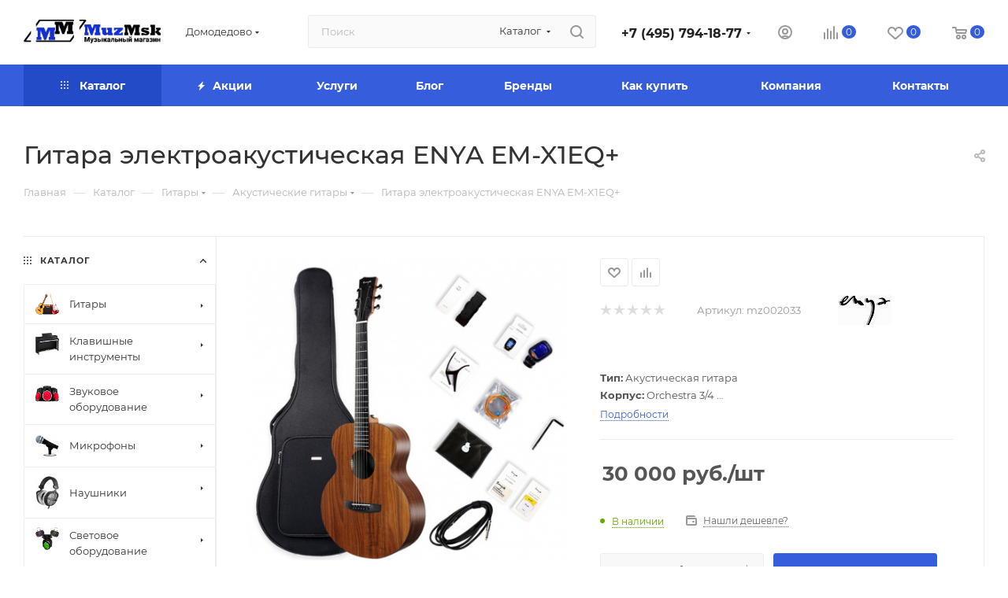

--- FILE ---
content_type: text/html; charset=UTF-8
request_url: https://muzmsk.ru/catalog/akusticheskie-gitary/gitara-enya-em-x1eq-plus/
body_size: 98403
content:
<!DOCTYPE html>
<html xmlns="http://www.w3.org/1999/xhtml" xml:lang="ru" lang="ru"  >
<head><link rel="canonical" href="https://muzmsk.ru/catalog/akusticheskie-gitary/gitara-enya-em-x1eq-plus/" />
	<title>Гитара электроакустическая ENYA EM-X1EQ+</title>
	<meta name="viewport" content="initial-scale=1.0, width=device-width, maximum-scale=1" />
	<meta name="HandheldFriendly" content="true" />
	<meta name="yes" content="yes" />
	<meta name="apple-mobile-web-app-status-bar-style" content="black" />
	<meta name="SKYPE_TOOLBAR" content="SKYPE_TOOLBAR_PARSER_COMPATIBLE" />
	<meta http-equiv="Content-Type" content="text/html; charset=UTF-8" />
<meta name="keywords" content="Гитара электроакустическая ENYA EM-X1EQ+ , купить Гитара электроакустическая ENYA EM-X1EQ+ цена, Enya  EM-X1EQ+  в Москва,  Гитара электроакустическая ENYA EM-X1EQ+ стоимость" />
<meta name="description" content="Купить Гитара электроакустическая ENYA EM-X1EQ+ по цене от 30 000 руб. в MuzMsk. Выгодная цена, официальная гарантия, доставка по Москве и всей России." />
<link href="/bitrix/css/aspro.max/notice.min.css?17640640492876"  rel="stylesheet" />
<link href="/bitrix/js/ui/design-tokens/dist/ui.design-tokens.min.css?174714707123463"  rel="stylesheet" />
<link href="/bitrix/js/ui/fonts/opensans/ui.font.opensans.min.css?17471470212320"  rel="stylesheet" />
<link href="/bitrix/js/main/popup/dist/main.popup.bundle.min.css?175252078928056"  rel="stylesheet" />
<link href="/bitrix/cache/css/s1/muzmsk/page_a4b220bc5bc024fbbcd0c257ff03f0ea/page_a4b220bc5bc024fbbcd0c257ff03f0ea_v1.css?1768258851142754"  rel="stylesheet" />
<link href="/bitrix/cache/css/s1/muzmsk/default_645cdd622bda487bf02b335f7247cf5b/default_645cdd622bda487bf02b335f7247cf5b_v1.css?176825885160046"  rel="stylesheet" />
<link href="/bitrix/panel/main/popup.min.css?174714526320774"  rel="stylesheet" />
<link href="/bitrix/cache/css/s1/muzmsk/template_5f10f80f254d3c2e930827a6851c4e96/template_5f10f80f254d3c2e930827a6851c4e96_v1.css?17682588321233975"  data-template-style="true" rel="stylesheet" />
<script>if(!window.BX)window.BX={};if(!window.BX.message)window.BX.message=function(mess){if(typeof mess==='object'){for(let i in mess) {BX.message[i]=mess[i];} return true;}};</script>
<script>(window.BX||top.BX).message({"JS_CORE_LOADING":"Загрузка...","JS_CORE_NO_DATA":"- Нет данных -","JS_CORE_WINDOW_CLOSE":"Закрыть","JS_CORE_WINDOW_EXPAND":"Развернуть","JS_CORE_WINDOW_NARROW":"Свернуть в окно","JS_CORE_WINDOW_SAVE":"Сохранить","JS_CORE_WINDOW_CANCEL":"Отменить","JS_CORE_WINDOW_CONTINUE":"Продолжить","JS_CORE_H":"ч","JS_CORE_M":"м","JS_CORE_S":"с","JSADM_AI_HIDE_EXTRA":"Скрыть лишние","JSADM_AI_ALL_NOTIF":"Показать все","JSADM_AUTH_REQ":"Требуется авторизация!","JS_CORE_WINDOW_AUTH":"Войти","JS_CORE_IMAGE_FULL":"Полный размер"});</script>
<script src="/bitrix/js/main/core/core.min.js?1757944220229643"></script>
<script>BX.Runtime.registerExtension({"name":"main.core","namespace":"BX","loaded":true});</script>
<script>BX.setJSList(["\/bitrix\/js\/main\/core\/core_ajax.js","\/bitrix\/js\/main\/core\/core_promise.js","\/bitrix\/js\/main\/polyfill\/promise\/js\/promise.js","\/bitrix\/js\/main\/loadext\/loadext.js","\/bitrix\/js\/main\/loadext\/extension.js","\/bitrix\/js\/main\/polyfill\/promise\/js\/promise.js","\/bitrix\/js\/main\/polyfill\/find\/js\/find.js","\/bitrix\/js\/main\/polyfill\/includes\/js\/includes.js","\/bitrix\/js\/main\/polyfill\/matches\/js\/matches.js","\/bitrix\/js\/ui\/polyfill\/closest\/js\/closest.js","\/bitrix\/js\/main\/polyfill\/fill\/main.polyfill.fill.js","\/bitrix\/js\/main\/polyfill\/find\/js\/find.js","\/bitrix\/js\/main\/polyfill\/matches\/js\/matches.js","\/bitrix\/js\/main\/polyfill\/core\/dist\/polyfill.bundle.js","\/bitrix\/js\/main\/core\/core.js","\/bitrix\/js\/main\/polyfill\/intersectionobserver\/js\/intersectionobserver.js","\/bitrix\/js\/main\/lazyload\/dist\/lazyload.bundle.js","\/bitrix\/js\/main\/polyfill\/core\/dist\/polyfill.bundle.js","\/bitrix\/js\/main\/parambag\/dist\/parambag.bundle.js"]);
</script>
<script>BX.Runtime.registerExtension({"name":"ui.dexie","namespace":"BX.DexieExport","loaded":true});</script>
<script>BX.Runtime.registerExtension({"name":"ls","namespace":"window","loaded":true});</script>
<script>BX.Runtime.registerExtension({"name":"fx","namespace":"window","loaded":true});</script>
<script>BX.Runtime.registerExtension({"name":"fc","namespace":"window","loaded":true});</script>
<script>BX.Runtime.registerExtension({"name":"pull.protobuf","namespace":"BX","loaded":true});</script>
<script>BX.Runtime.registerExtension({"name":"rest.client","namespace":"window","loaded":true});</script>
<script>(window.BX||top.BX).message({"pull_server_enabled":"N","pull_config_timestamp":0,"shared_worker_allowed":"Y","pull_guest_mode":"N","pull_guest_user_id":0,"pull_worker_mtime":1747303044});(window.BX||top.BX).message({"PULL_OLD_REVISION":"Для продолжения корректной работы с сайтом необходимо перезагрузить страницу."});</script>
<script>BX.Runtime.registerExtension({"name":"pull.client","namespace":"BX","loaded":true});</script>
<script>BX.Runtime.registerExtension({"name":"pull","namespace":"window","loaded":true});</script>
<script>BX.Runtime.registerExtension({"name":"aspro_bootstrap","namespace":"window","loaded":true});</script>
<script>BX.Runtime.registerExtension({"name":"aspro_logo","namespace":"window","loaded":true});</script>
<script>(window.BX||top.BX).message({"NOTICE_ADDED2CART":"В корзине","NOTICE_CLOSE":"Закрыть","NOTICE_MORE":"и ещё #COUNT# #PRODUCTS#","NOTICE_PRODUCT0":"товаров","NOTICE_PRODUCT1":"товар","NOTICE_PRODUCT2":"товара","NOTICE_ADDED2DELAY":"В отложенных","NOTICE_ADDED2COMPARE":"В сравнении","NOTICE_ERROR":"Ошибка","NOTICE_REQUEST_ERROR":"Ошибка запроса","NOTICE_AUTHORIZED":"Вы успешно авторизовались","NOTICE_ADDED2FAVORITE":"В избранном","NOTICE_ADDED2SUBSCRIBE":"Вы подписались","NOTICE_REMOVED_FROM_COMPARE":"Удалено из сравнения","NOTICE_REMOVED_FROM_FAVORITE":"Удалено из избранного","NOTICE_REMOVED_FROM_SUBSCRIBE":"Удалено из подписки"});</script>
<script>BX.Runtime.registerExtension({"name":"aspro_notice","namespace":"window","loaded":true});</script>
<script>(window.BX||top.BX).message({"CT_BST_SEARCH_BUTTON2":"Найти","SEARCH_IN_SITE_FULL":"По всему сайту","SEARCH_IN_SITE":"Везде","SEARCH_IN_CATALOG_FULL":"По каталогу","SEARCH_IN_CATALOG":"Каталог"});</script>
<script>BX.Runtime.registerExtension({"name":"aspro_searchtitle","namespace":"window","loaded":true});</script>
<script>BX.Runtime.registerExtension({"name":"aspro_set_cookie_on_domains","namespace":"window","loaded":true});</script>
<script>BX.Runtime.registerExtension({"name":"aspro_line_block","namespace":"window","loaded":true});</script>
<script>BX.Runtime.registerExtension({"name":"aspro_mega_menu","namespace":"window","loaded":true});</script>
<script>BX.Runtime.registerExtension({"name":"ui.design-tokens","namespace":"window","loaded":true});</script>
<script>BX.Runtime.registerExtension({"name":"ui.fonts.opensans","namespace":"window","loaded":true});</script>
<script>BX.Runtime.registerExtension({"name":"main.popup","namespace":"BX.Main","loaded":true});</script>
<script>BX.Runtime.registerExtension({"name":"popup","namespace":"window","loaded":true});</script>
<script>BX.Runtime.registerExtension({"name":"yandex_pay_sdk","namespace":"window","loaded":true});</script>
<script>BX.Runtime.registerExtension({"name":"yandex_pay_widget","namespace":"window","loaded":true});</script>
<script>BX.Runtime.registerExtension({"name":"aspro_swiper_init","namespace":"window","loaded":true});</script>
<script>BX.Runtime.registerExtension({"name":"aspro_swiper","namespace":"window","loaded":true});</script>
<script>BX.Runtime.registerExtension({"name":"main.pageobject","namespace":"BX","loaded":true});</script>
<script>(window.BX||top.BX).message({"JS_CORE_LOADING":"Загрузка...","JS_CORE_NO_DATA":"- Нет данных -","JS_CORE_WINDOW_CLOSE":"Закрыть","JS_CORE_WINDOW_EXPAND":"Развернуть","JS_CORE_WINDOW_NARROW":"Свернуть в окно","JS_CORE_WINDOW_SAVE":"Сохранить","JS_CORE_WINDOW_CANCEL":"Отменить","JS_CORE_WINDOW_CONTINUE":"Продолжить","JS_CORE_H":"ч","JS_CORE_M":"м","JS_CORE_S":"с","JSADM_AI_HIDE_EXTRA":"Скрыть лишние","JSADM_AI_ALL_NOTIF":"Показать все","JSADM_AUTH_REQ":"Требуется авторизация!","JS_CORE_WINDOW_AUTH":"Войти","JS_CORE_IMAGE_FULL":"Полный размер"});</script>
<script>BX.Runtime.registerExtension({"name":"window","namespace":"window","loaded":true});</script>
<script>BX.Runtime.registerExtension({"name":"aspro_jquery.validate","namespace":"window","loaded":true});</script>
<script>BX.Runtime.registerExtension({"name":"aspro_validate","namespace":"window","loaded":true});</script>
<script>BX.Runtime.registerExtension({"name":"aspro_jquery.uniform","namespace":"window","loaded":true});</script>
<script type="extension/settings" data-extension="currency.currency-core">{"region":"ru"}</script>
<script>BX.Runtime.registerExtension({"name":"currency.currency-core","namespace":"BX.Currency","loaded":true});</script>
<script>BX.Runtime.registerExtension({"name":"currency","namespace":"window","loaded":true});</script>
<script>BX.Runtime.registerExtension({"name":"aspro_swiper_main_styles","namespace":"window","loaded":true});</script>
<script>BX.Runtime.registerExtension({"name":"aspro_hash_location","namespace":"window","loaded":true});</script>
<script>BX.Runtime.registerExtension({"name":"aspro_tabs_history","namespace":"window","loaded":true});</script>
<script>BX.Runtime.registerExtension({"name":"aspro_countdown","namespace":"window","loaded":true});</script>
<script>BX.Runtime.registerExtension({"name":"aspro_smart_position_dropdown","namespace":"window","loaded":true});</script>
<script>BX.Runtime.registerExtension({"name":"aspro_left_menu_aim","namespace":"window","loaded":true});</script>
<script>BX.Runtime.registerExtension({"name":"aspro_owl_carousel","namespace":"window","loaded":true});</script>
<script>BX.Runtime.registerExtension({"name":"aspro_catalog_element","namespace":"window","loaded":true});</script>
<script>BX.Runtime.registerExtension({"name":"aspro_detail_gallery","namespace":"window","loaded":true});</script>
<script>BX.Runtime.registerExtension({"name":"aspro_bonus_system","namespace":"window","loaded":true});</script>
<script>BX.Runtime.registerExtension({"name":"aspro_fancybox","namespace":"window","loaded":true});</script>
<script>(window.BX||top.BX).message({"LANGUAGE_ID":"ru","FORMAT_DATE":"DD.MM.YYYY","FORMAT_DATETIME":"DD.MM.YYYY HH:MI:SS","COOKIE_PREFIX":"BITRIX_SM","SERVER_TZ_OFFSET":"0","UTF_MODE":"Y","SITE_ID":"s1","SITE_DIR":"\/","USER_ID":"","SERVER_TIME":1768621894,"USER_TZ_OFFSET":10800,"USER_TZ_AUTO":"Y","bitrix_sessid":"3c38e2b599083d4238f3083ea4a0c6d9"});</script>

<script  src="/bitrix/cache/js/s1/muzmsk/kernel_main/kernel_main_v1.js?1768285758190250"></script>
<script src="/bitrix/js/ui/dexie/dist/dexie.bundle.min.js?1752520811102530"></script>
<script src="/bitrix/js/main/core/core_ls.min.js?17471471002683"></script>
<script src="/bitrix/js/main/core/core_frame_cache.min.js?175252081310481"></script>
<script src="/bitrix/js/pull/protobuf/protobuf.min.js?174714716476433"></script>
<script src="/bitrix/js/pull/protobuf/model.js?174714716470928"></script>
<script src="/bitrix/js/rest/client/rest.client.min.js?17471471699240"></script>
<script src="/bitrix/js/pull/client/pull.client.min.js?174730304549849"></script>
<script src="https://yastatic.net/s3/passport-sdk/autofill/v1/sdk-suggest-with-polyfills-latest.js"></script>
<script src="/bitrix/js/main/ajax.min.js?174714716122194"></script>
<script src="/bitrix/js/aspro.max/notice.min.js?176406404914441"></script>
<script src="/bitrix/js/main/popup/dist/main.popup.bundle.min.js?175794423867261"></script>
<script src="https://pay.yandex.ru/sdk/v1/pay.js"></script>
<script src="/bitrix/js/main/rating.min.js?174714716112227"></script>
<script src="/bitrix/js/currency/currency-core/dist/currency-core.bundle.min.js?17471472194569"></script>
<script src="/bitrix/js/currency/core_currency.min.js?1747147219835"></script>
<script>BX.setJSList(["\/bitrix\/js\/main\/core\/core_fx.js","\/bitrix\/js\/main\/pageobject\/dist\/pageobject.bundle.js","\/bitrix\/js\/main\/core\/core_window.js","\/bitrix\/js\/main\/session.js","\/bitrix\/js\/main\/date\/main.date.js","\/bitrix\/js\/main\/core\/core_date.js","\/bitrix\/js\/main\/utils.js","\/local\/templates\/muzmsk\/components\/bitrix\/catalog\/main\/script.js","\/local\/templates\/muzmsk\/components\/bitrix\/catalog.element\/main4\/script.js","\/local\/templates\/muzmsk\/components\/bitrix\/sale.prediction.product.detail\/main\/script.js","\/local\/templates\/muzmsk\/components\/bitrix\/sale.gift.product\/main\/script.js","\/local\/templates\/muzmsk\/js\/slider.swiper.min.js","\/local\/templates\/muzmsk\/vendor\/js\/carousel\/swiper\/swiper-bundle.min.js","\/local\/templates\/muzmsk\/components\/bitrix\/sale.gift.main.products\/main\/script.js","\/local\/templates\/muzmsk\/js\/rating_likes.js","\/local\/templates\/muzmsk\/js\/hash_location.js","\/local\/templates\/muzmsk\/js\/tabs_history.js","\/local\/templates\/muzmsk\/js\/countdown.js","\/local\/templates\/muzmsk\/js\/jquery.history.js","\/local\/templates\/muzmsk\/components\/bitrix\/menu\/left_front_catalog\/script.js","\/local\/templates\/muzmsk\/js\/smartPositionDropdown.js","\/local\/templates\/muzmsk\/js\/leftMenuAim.js","\/local\/templates\/muzmsk\/components\/bitrix\/news.list\/banners\/script.js","\/local\/templates\/muzmsk\/vendor\/js\/carousel\/owl\/owl.carousel.min.js","\/local\/templates\/muzmsk\/js\/catalog_element.min.js","\/local\/templates\/muzmsk\/js\/jquery.fancybox.min.js","\/local\/templates\/muzmsk\/vendor\/js\/bootstrap.js","\/local\/templates\/muzmsk\/js\/jquery.actual.min.js","\/local\/templates\/muzmsk\/vendor\/js\/jquery.bxslider.js","\/local\/templates\/muzmsk\/vendor\/js\/ripple.js","\/local\/templates\/muzmsk\/js\/browser.js","\/local\/templates\/muzmsk\/vendor\/js\/moment.min.js","\/local\/templates\/muzmsk\/vendor\/js\/footable.js","\/local\/templates\/muzmsk\/vendor\/js\/sticky-sidebar.js","\/local\/templates\/muzmsk\/js\/jquery.alphanumeric.js","\/local\/templates\/muzmsk\/js\/jquery.cookie.js","\/local\/templates\/muzmsk\/js\/mobile.js","\/local\/templates\/muzmsk\/js\/main.js","\/local\/templates\/muzmsk\/js\/blocks\/blocks.js","\/local\/templates\/muzmsk\/js\/logo.min.js","\/local\/templates\/muzmsk\/js\/autoload\/dropdown-product.js","\/local\/templates\/muzmsk\/js\/autoload\/item-action.js","\/local\/templates\/muzmsk\/js\/autoload\/select_offer_load.js","\/local\/templates\/muzmsk\/js\/jquery.validate.js","\/local\/templates\/muzmsk\/js\/conditional\/validation.js","\/local\/templates\/muzmsk\/js\/jquery.uniform.min.js","\/bitrix\/components\/bitrix\/search.title\/script.js","\/local\/templates\/muzmsk\/components\/bitrix\/search.title\/mega_menu\/script.js","\/local\/templates\/muzmsk\/js\/searchtitle.js","\/local\/templates\/muzmsk\/components\/bitrix\/menu\/menu_in_burger\/script.js","\/local\/templates\/muzmsk\/components\/bitrix\/search.title\/corp\/script.js","\/local\/templates\/muzmsk\/components\/bitrix\/menu\/top\/script.js","\/local\/templates\/muzmsk\/js\/mega_menu.js","\/local\/templates\/muzmsk\/js\/custom.js","\/local\/templates\/muzmsk\/components\/aspro\/regionality.list.max\/popup_regions_small\/script.js","\/local\/templates\/muzmsk\/js\/setCookieOnDomains.js","\/bitrix\/components\/yandex\/yandexpay.widget\/templates\/.default\/yandex_pay_widget.js","\/local\/templates\/muzmsk\/components\/bitrix\/catalog.comments\/catalog\/script.js"]);</script>
<script>BX.setCSSList(["\/local\/templates\/muzmsk\/components\/bitrix\/catalog\/main\/style.css","\/local\/templates\/muzmsk\/vendor\/css\/carousel\/swiper\/swiper-bundle.min.css","\/local\/templates\/muzmsk\/css\/slider.swiper.min.css","\/local\/templates\/muzmsk\/components\/bitrix\/sale.gift.main.products\/main\/style.css","\/local\/templates\/muzmsk\/css\/main_slider.min.css","\/local\/templates\/muzmsk\/css\/left_block_main_page.css","\/local\/templates\/muzmsk\/components\/bitrix\/menu\/left_front_catalog\/style.css","\/local\/templates\/muzmsk\/vendor\/css\/carousel\/owl\/owl.carousel.min.css","\/local\/templates\/muzmsk\/vendor\/css\/carousel\/owl\/owl.theme.default.min.css","\/local\/templates\/muzmsk\/css\/detail-gallery.css","\/local\/templates\/muzmsk\/css\/bonus-system.min.css","\/local\/templates\/muzmsk\/css\/jquery.fancybox.min.css","\/local\/templates\/muzmsk\/css\/fonts\/montserrat\/css\/montserrat.min.css","\/local\/templates\/muzmsk\/css\/blocks\/dark-light-theme.css","\/local\/templates\/muzmsk\/css\/colored.css","\/local\/templates\/muzmsk\/vendor\/css\/bootstrap.css","\/local\/templates\/muzmsk\/css\/styles.css","\/local\/templates\/muzmsk\/css\/blocks\/blocks.css","\/local\/templates\/muzmsk\/css\/blocks\/common.blocks\/counter-state\/counter-state.css","\/local\/templates\/muzmsk\/css\/menu.css","\/local\/templates\/muzmsk\/css\/catalog.css","\/local\/templates\/muzmsk\/vendor\/css\/footable.standalone.min.css","\/local\/templates\/muzmsk\/vendor\/css\/ripple.css","\/local\/templates\/muzmsk\/css\/stores.css","\/local\/templates\/muzmsk\/css\/yandex_map.css","\/local\/templates\/muzmsk\/css\/header_fixed.css","\/local\/templates\/muzmsk\/ajax\/ajax.css","\/local\/templates\/muzmsk\/css\/searchtitle.css","\/local\/templates\/muzmsk\/css\/blocks\/line-block.min.css","\/local\/templates\/muzmsk\/components\/bitrix\/menu\/top\/style.css","\/local\/templates\/muzmsk\/css\/mega_menu.css","\/local\/templates\/muzmsk\/components\/bitrix\/breadcrumb\/main\/style.css","\/local\/templates\/muzmsk\/css\/footer.css","\/bitrix\/components\/aspro\/marketing.popup\/templates\/max\/style.css","\/local\/templates\/muzmsk\/styles.css","\/local\/templates\/muzmsk\/template_styles.css","\/local\/templates\/muzmsk\/css\/header.css","\/local\/templates\/muzmsk\/css\/media.css","\/local\/templates\/muzmsk\/css\/h1-medium.css","\/local\/templates\/muzmsk\/css\/lower-buttons.css","\/local\/templates\/muzmsk\/themes\/13\/theme.css","\/local\/templates\/muzmsk\/css\/widths\/width-2.css","\/local\/templates\/muzmsk\/css\/fonts\/font-10.css","\/local\/templates\/muzmsk\/css\/custom.css","\/local\/templates\/muzmsk\/components\/bitrix\/catalog.comments\/catalog\/style.css","\/bitrix\/components\/bitrix\/blog\/templates\/.default\/style.css","\/bitrix\/components\/bitrix\/blog\/templates\/.default\/themes\/green\/style.css","\/bitrix\/components\/bitrix\/rating.vote\/templates\/standart_text\/style.css"]);</script>
<!-- BEGIN JIVOSITE CODE -->
        <script>
            (function(){
                var widget_id = 'ak00WFKeGK';
                var s = document.createElement('script');
                s.type = 'text/javascript';
                s.async = true;
                s.src = '//code.jivosite.com/script/widget/'+widget_id;
                var ss = document.getElementsByTagName('script')[0];
                ss.parentNode.insertBefore(s, ss);
            })();
        </script>
        <!-- END JIVOSITE CODE -->
<script>
					(function () {
						"use strict";
						var counter = function ()
						{
							var cookie = (function (name) {
								var parts = ("; " + document.cookie).split("; " + name + "=");
								if (parts.length == 2) {
									try {return JSON.parse(decodeURIComponent(parts.pop().split(";").shift()));}
									catch (e) {}
								}
							})("BITRIX_CONVERSION_CONTEXT_s1");
							if (cookie && cookie.EXPIRE >= BX.message("SERVER_TIME"))
								return;
							var request = new XMLHttpRequest();
							request.open("POST", "/bitrix/tools/conversion/ajax_counter.php", true);
							request.setRequestHeader("Content-type", "application/x-www-form-urlencoded");
							request.send(
								"SITE_ID="+encodeURIComponent("s1")+
								"&sessid="+encodeURIComponent(BX.bitrix_sessid())+
								"&HTTP_REFERER="+encodeURIComponent(document.referrer)
							);
						};
						if (window.frameRequestStart === true)
							BX.addCustomEvent("onFrameDataReceived", counter);
						else
							BX.ready(counter);
					})();
				</script>
<script>window.addEventListener("load", function(event) {let tokenPageOrigin = "https://muzmsk.ru";let oauthQueryParams = {client_id: "051b3332fced48e2916e3957c1a31af5", response_type: "token",redirect_uri: "https://muzmsk.ru/yandexid/oauth.php"};function authorizationUser(o){console.log(o);let t="/bitrix/tools/yandexpay.yandexid/auth.php";fetch(t=t+"?action=ajax_authorization_user&access_token="+o,{method:"GET",headers:{"Content-Type":"application/json"}}).then(o=>o.json()).then(o=>{console.log(o),!1==o.error&&(window.location.href="/catalog/akusticheskie-gitary/gitara-enya-em-x1eq-plus/")}).catch(o=>console.log("error",o))}let suggestParams = {"view":"button","parentId":"yandex-id-container","buttonView":"additional","buttonTheme":"dark","buttonSize":"s","buttonBorderRadius":"87"};function yandexIdInit(){window.YaAuthSuggest.init(oauthQueryParams,tokenPageOrigin,suggestParams).then(function(n){return n.handler()}).then(function(n){authorizationUser(n.access_token)}).catch(function(n){console.log("Что-то пошло не так: ",n)});};if(!!document.getElementById("yandex-id-container")){yandexIdInit();} else {function handleBlockAppearance(o,d){for(let c of o)"childList"===c.type&&c.addedNodes.forEach(o=>{"yandex-id-container"===o.id&&yandexIdInit()})};const observer=new MutationObserver(handleBlockAppearance);observer.observe(document.body,{childList:!0,subtree:!0});}})</script>
<script>BX.message({'PORTAL_WIZARD_NAME':'Аспро: Максимум - интернет-магазин','PORTAL_WIZARD_DESC':'Аспро: Максимум - интернет магазин с поддержкой современных технологий: BigData, композитный сайт, фасетный поиск, адаптивная верстка','ASPRO_MAX_MOD_INST_OK':'Поздравляем, модуль «Аспро: Максимум - интернет-магазин» успешно установлен!<br />\nДля установки готового сайта, пожалуйста перейдите <a href=\'/bitrix/admin/wizard_list.php?lang=ru\'>в список мастеров<\/a> <br />и выберите пункт «Установить» в меню мастера aspro:max','ASPRO_MAX_MOD_UNINST_OK':'Удаление модуля успешно завершено','ASPRO_MAX_SCOM_INSTALL_NAME':'Аспро: Максимум - интернет-магазин','ASPRO_MAX_SCOM_INSTALL_DESCRIPTION':'Мастер создания интернет-магазина «Аспро: Максимум - интернет-магазин»','ASPRO_MAX_SCOM_INSTALL_TITLE':'Установка модуля \"Аспро: Максимум\"','ASPRO_MAX_SCOM_UNINSTALL_TITLE':'Удаление модуля \"Аспро: Максимум\"','ASPRO_MAX_SPER_PARTNER':'Аспро','ASPRO_MAX_PARTNER_URI':'http://www.aspro.ru','OPEN_WIZARDS_LIST':'Открыть список мастеров','ASPRO_MAX_INSTALL_SITE':'Установить готовый сайт','PHONE':'Телефон','FAST_VIEW':'Быстрый просмотр','TABLES_SIZE_TITLE':'Подбор размера','SOCIAL':'Социальные сети','DESCRIPTION':'Описание магазина','ITEMS':'Товары','LOGO':'Логотип','REGISTER_INCLUDE_AREA':'Текст о регистрации','AUTH_INCLUDE_AREA':'Текст об авторизации','FRONT_IMG':'Изображение компании','EMPTY_CART':'пуста','CATALOG_VIEW_MORE':'... Показать все','CATALOG_VIEW_LESS':'... Свернуть','JS_REQUIRED':'Заполните это поле','JS_FORMAT':'Неверный формат','JS_FILE_EXT':'Недопустимое расширение файла','JS_PASSWORD_COPY':'Пароли не совпадают','JS_PASSWORD_LENGTH':'Минимум 6 символов','JS_ERROR':'Неверно заполнено поле','JS_FILE_SIZE':'Максимальный размер 5мб','JS_FILE_BUTTON_NAME':'Выберите файл','JS_FILE_DEFAULT':'Прикрепите файл','JS_DATE':'Некорректная дата','JS_DATETIME':'Некорректная дата/время','JS_REQUIRED_LICENSES':'Согласитесь с условиями','JS_REQUIRED_OFFER':'Согласитесь с условиями','LICENSE_PROP':'Согласие на обработку персональных данных','LOGIN_LEN':'Введите минимум {0} символа','FANCY_CLOSE':'Закрыть','FANCY_NEXT':'Следующий','FANCY_PREV':'Предыдущий','TOP_AUTH_REGISTER':'Регистрация','CALLBACK':'Заказать звонок','ASK':'Задать вопрос','REVIEW':'Оставить отзыв','S_CALLBACK':'Заказать звонок','UNTIL_AKC':'До конца акции','TITLE_QUANTITY_BLOCK':'Остаток','TITLE_QUANTITY':'шт','TOTAL_SUMM_ITEM':'Общая стоимость ','SUBSCRIBE_SUCCESS':'Вы успешно подписались','RECAPTCHA_TEXT':'Подтвердите, что вы не робот','JS_RECAPTCHA_ERROR':'Пройдите проверку','COUNTDOWN_SEC':'сек','COUNTDOWN_MIN':'мин','COUNTDOWN_HOUR':'час','COUNTDOWN_DAY0':'дн','COUNTDOWN_DAY1':'дн','COUNTDOWN_DAY2':'дн','COUNTDOWN_WEAK0':'Недель','COUNTDOWN_WEAK1':'Неделя','COUNTDOWN_WEAK2':'Недели','COUNTDOWN_MONTH0':'Месяцев','COUNTDOWN_MONTH1':'Месяц','COUNTDOWN_MONTH2':'Месяца','COUNTDOWN_YEAR0':'Лет','COUNTDOWN_YEAR1':'Год','COUNTDOWN_YEAR2':'Года','COUNTDOWN_COMPACT_SEC':'с','COUNTDOWN_COMPACT_MIN':'м','COUNTDOWN_COMPACT_HOUR':'ч','COUNTDOWN_COMPACT_DAY':'д','COUNTDOWN_COMPACT_WEAK':'н','COUNTDOWN_COMPACT_MONTH':'м','COUNTDOWN_COMPACT_YEAR0':'л','COUNTDOWN_COMPACT_YEAR1':'г','CATALOG_PARTIAL_BASKET_PROPERTIES_ERROR':'Заполнены не все свойства у добавляемого товара','CATALOG_EMPTY_BASKET_PROPERTIES_ERROR':'Выберите свойства товара, добавляемые в корзину в параметрах компонента','CATALOG_ELEMENT_NOT_FOUND':'Элемент не найден','ERROR_ADD2BASKET':'Ошибка добавления товара в корзину','CATALOG_SUCCESSFUL_ADD_TO_BASKET':'Успешное добавление товара в корзину','ERROR_BASKET_TITLE':'Ошибка корзины','ERROR_BASKET_PROP_TITLE':'Выберите свойства, добавляемые в корзину','ERROR_BASKET_BUTTON':'Выбрать','BASKET_TOP':'Корзина в шапке','ERROR_ADD_DELAY_ITEM':'Ошибка отложенной корзины','VIEWED_TITLE':'Ранее вы смотрели','VIEWED_BEFORE':'Ранее вы смотрели','BEST_TITLE':'Лучшие предложения','CT_BST_SEARCH_BUTTON':'Поиск','CT_BST_SEARCH2_BUTTON':'Найти','BASKET_PRINT_BUTTON':'Распечатать','BASKET_CLEAR_ALL_BUTTON':'Очистить','BASKET_QUICK_ORDER_BUTTON':'Быстрый заказ','BASKET_CONTINUE_BUTTON':'Продолжить покупки','BASKET_ORDER_BUTTON':'Оформить заказ','SHARE_BUTTON':'Поделиться','BASKET_CHANGE_TITLE':'Ваш заказ','BASKET_CHANGE_LINK':'Изменить','MORE_INFO_SKU':'Купить','FROM':'от','BEFORE':'до','TITLE_BLOCK_VIEWED_NAME':'Ранее вы смотрели','T_BASKET':'Корзина','FILTER_EXPAND_VALUES':'Показать все','FILTER_HIDE_VALUES':'Свернуть','FULL_ORDER':'Полный заказ','CUSTOM_COLOR_CHOOSE':'Выбрать','CUSTOM_COLOR_CANCEL':'Отмена','S_MOBILE_MENU':'Меню','MAX_T_MENU_BACK':'Назад','MAX_T_MENU_CALLBACK':'Обратная связь','MAX_T_MENU_CONTACTS_TITLE':'Будьте на связи','SEARCH_TITLE':'Поиск','SEARCH_VALUES_EMPTY_TITLE':'Ничего не нашлось','SOCIAL_TITLE':'Оставайтесь на связи','HEADER_SCHEDULE':'Время работы','SEO_TEXT':'SEO описание','COMPANY_IMG':'Картинка компании','COMPANY_TEXT':'Описание компании','CONFIG_SAVE_SUCCESS':'Настройки сохранены','CONFIG_SAVE_FAIL':'Ошибка сохранения настроек','ITEM_ECONOMY':'Экономия','ITEM_ARTICLE':'Артикул: ','JS_FORMAT_ORDER':'имеет неверный формат','JS_BASKET_COUNT_TITLE':'В корзине товаров на SUMM','POPUP_VIDEO':'Видео','POPUP_GIFT_TEXT':'Нашли что-то особенное? Намекните другу о подарке!','ORDER_FIO_LABEL':'Ф.И.О.','ORDER_PHONE_LABEL':'Телефон','PHONE_AUTH':'Войти по телефону','ORDER_REGISTER_BUTTON':'Регистрация','PRICES_TYPE':'Варианты цен','FILTER_HELPER_VALUES':' знач.','SHOW_MORE_SCU_MAIN':'Еще #COUNT#','SHOW_MORE_SCU_1':'предложение','SHOW_MORE_SCU_2':'предложения','SHOW_MORE_SCU_3':'предложений','PARENT_ITEM_NOT_FOUND':'Не найден основной товар для услуги в корзине. Обновите страницу и попробуйте снова.','INVALID_NUMBER':'Неверный номер','INVALID_COUNTRY_CODE':'Неверный код страны','TOO_SHORT':'Номер слишком короткий','TOO_LONG':'Номер слишком длинный','FORM_REQUIRED_FIELDS':'обязательные поля'})</script>
<link href="/local/templates/muzmsk/css/critical.min.css?176475272524" data-skip-moving="true" rel="stylesheet">
<meta name="theme-color" content="#365edc">
<style>:root{--theme-base-color: #365edc;--theme-base-opacity-color: #365edc1a;--theme-base-color-hue:226;--theme-base-color-saturation:70%;--theme-base-color-lightness:54%;}</style>
<style>html {--theme-page-width: 1500px;--theme-page-width-padding: 30px}</style>
<script src="/local/templates/muzmsk/js/observer.js" async defer></script>
<link rel="manifest" href="/manifest.json">
<link href="/local/templates/muzmsk/css/print.min.css?176475272521755" data-template-style="true" rel="stylesheet" media="print">
                    <script src="/local/templates/muzmsk/js/app.min.js?17647527252299"></script>
                    <script data-skip-moving="true" src="/bitrix/js/main/jquery/jquery-3.6.0.min.js"></script>
                    <script data-skip-moving="true" src="/local/templates/muzmsk/js/speed.min.js?=1764752725"></script>
<link rel="shortcut icon" href="/favicon.png" type="image/png" />
<link rel="apple-touch-icon" sizes="180x180" href="/include/apple-touch-icon.png" />
<style>.ya-pay-widget{ width: 360px !important;}</style>
<meta property="og:description" content="
 Тип: Акустическая гитара 
 Корпус: Orchestra 3/4 
 Электроника: Звуосниматель 
 Верхняя дека: HPL (ламинат высокого давления) 
 Задняя дека и обечайки: HPL (ламинат высокого давления) 
 Гриф: Красное дерево 
 Ширина грифа:  28 мм 
 Струны: D'Addario® EXP16 
 Покрытие: Матовое 
 Цвет: Натуральный 
 ..." />
<meta property="og:image" content="https://muzmsk.ru/upload/iblock/3b6/664wleit9n45ilpvc950dl7xrbncmqqs.jpg" />
<link rel="image_src" href="https://muzmsk.ru/upload/iblock/3b6/664wleit9n45ilpvc950dl7xrbncmqqs.jpg"  />
<meta property="og:title" content="Гитара электроакустическая ENYA EM-X1EQ+" />
<meta property="og:type" content="website" />
<meta property="og:url" content="https://muzmsk.ru/catalog/akusticheskie-gitary/gitara-enya-em-x1eq-plus/" />
<script src="/local/templates/muzmsk/js/fetch/bottom_panel.min.js?1764752725557" defer=""></script>

<script  src="/bitrix/cache/js/s1/muzmsk/template_e19f9f3b2f4aac657f7890f4f69e1d00/template_e19f9f3b2f4aac657f7890f4f69e1d00_v1.js?1768258832470042"></script>
<script  src="/bitrix/cache/js/s1/muzmsk/page_adaba5c5953deff42527834bded2503c/page_adaba5c5953deff42527834bded2503c_v1.js?1768258851374627"></script>
<script  src="/bitrix/cache/js/s1/muzmsk/default_816dc45e0ad9bca5527371dc58ecae1b/default_816dc45e0ad9bca5527371dc58ecae1b_v1.js?17682588322120"></script>
<script  src="/bitrix/cache/js/s1/muzmsk/default_0676838c2879512a3b08053a047d4b2f/default_0676838c2879512a3b08053a047d4b2f_v1.js?17682588514257"></script>
<script  src="/bitrix/cache/js/s1/muzmsk/default_3e169604cbfd6ab6664b9612d10849ef/default_3e169604cbfd6ab6664b9612d10849ef_v1.js?17682588516742"></script>
		<style>html {--theme-items-gap:32px;--fixed-header:105px;--fixed-tabs:49px;}</style>	</head>
<body class=" site_s1  fill_bg_n catalog-delayed-btn-Y theme-light" id="main" data-site="/">
		
	<div id="panel"></div>
	<!--'start_frame_cache_4i19eW'-->
<!--'end_frame_cache_4i19eW'-->				<!--'start_frame_cache_basketitems-component-block'-->												<div id="ajax_basket"></div>
					<!--'end_frame_cache_basketitems-component-block'-->								<div class="cd-modal-bg"></div>
		<script data-skip-moving="true">var solutionName = 'arMaxOptions';</script>
		<script src="/local/templates/muzmsk/js/setTheme.php?site_id=s1&site_dir=/" data-skip-moving="true"></script>
		<script>window.onload=function(){window.basketJSParams = window.basketJSParams || [];}
		BX.message({'MIN_ORDER_PRICE_TEXT':'<b>','LICENSES_TEXT':'Я согласен на <a href=\"/include/licenses_detail.php\" target=\"_blank\">обработку персональных данных<\/a>','OFFER_TEXT':'Согласен с <a href=\"/include/offer_detail.php\" target=\"_blank\">публичной офертой<\/a>'});
		arAsproOptions.PAGES.FRONT_PAGE = window[solutionName].PAGES.FRONT_PAGE = "";arAsproOptions.PAGES.BASKET_PAGE = window[solutionName].PAGES.BASKET_PAGE = "";arAsproOptions.PAGES.ORDER_PAGE = window[solutionName].PAGES.ORDER_PAGE = "";arAsproOptions.PAGES.PERSONAL_PAGE = window[solutionName].PAGES.PERSONAL_PAGE = "";arAsproOptions.PAGES.CATALOG_PAGE = window[solutionName].PAGES.CATALOG_PAGE = "1";</script>
		<div class="wrapper1  header_bgcolored long_header colored_header with_left_block  catalog_page basket_normal basket_fill_WHITE side_LEFT block_side_NORMAL catalog_icons_Y banner_auto with_fast_view mheader-v1 header-v2 header-font-lower_Y regions_Y title_position_LEFT footer-v5 front-vindex1 mfixed_Y mfixed_view_scroll_top title-v3 lazy_N with_phones dark-hover-overlay normal-catalog-img landing-normal big-banners-mobile-normal bottom-icons-panel-N compact-breadcrumbs-N catalog-delayed-btn-Y header_search_opacity  ">

<div class="mega_fixed_menu scrollblock">
	<div class="maxwidth-theme">
		<svg class="svg svg-close" width="14" height="14" viewBox="0 0 14 14">
		  <path data-name="Rounded Rectangle 568 copy 16" d="M1009.4,953l5.32,5.315a0.987,0.987,0,0,1,0,1.4,1,1,0,0,1-1.41,0L1008,954.4l-5.32,5.315a0.991,0.991,0,0,1-1.4-1.4L1006.6,953l-5.32-5.315a0.991,0.991,0,0,1,1.4-1.4l5.32,5.315,5.31-5.315a1,1,0,0,1,1.41,0,0.987,0.987,0,0,1,0,1.4Z" transform="translate(-1001 -946)"></path>
		</svg>
		<i class="svg svg-close mask arrow"></i>
		<div class="row">
			<div class="col-md-9">
				<div class="left_menu_block">
					<div class="logo_block flexbox flexbox--row align-items-normal">
						<div class="logo">
							<!--'start_frame_cache_header-buffered-logo1'--><a href="/"><img src="/upload/CMax/a36/zqi1x20967ua7ddcmi2jn1j7b5ccv32f.png" alt="Магазин музыкальных инструментов "MuzMsk"" title="Магазин музыкальных инструментов "MuzMsk"" data-src="" /></a><!--'end_frame_cache_header-buffered-logo1'-->						</div>
						<div class="top-description addr">
							Готовый интернет-магазин 
электроники						</div>
					</div>
					<div class="search_block">
						<div class="search_wrap">
							<div class="search-block">
									<div class="search-wrapper">
		<div id="title-search_mega_menu">
			<form action="/catalog/" class="search search--hastype">
				<div class="search-input-div">
					<input class="search-input" id="title-search-input_mega_menu" type="text" name="q" value="" placeholder="Поиск" size="20" maxlength="50" autocomplete="off" />
				</div>
				<div class="search-button-div">
					<button class="btn btn-search" type="submit" name="s" value="Найти"><i class="svg search2  inline " aria-hidden="true"><svg width="17" height="17" ><use xlink:href="/local/templates/muzmsk/images/svg/header_icons_srite.svg?1764752725#search"></use></svg></i></button>
											<div class="dropdown-select searchtype">
							<input type="hidden" name="type" value="catalog" />
							<div class="dropdown-select__title darken font_xs">
								<span>Каталог</span>
								<i class="svg  svg-inline-search-down" aria-hidden="true" ><svg xmlns="http://www.w3.org/2000/svg" width="5" height="3" viewBox="0 0 5 3"><path class="cls-1" d="M250,80h5l-2.5,3Z" transform="translate(-250 -80)"/></svg></i>							</div>
							<div class="dropdown-select__list dropdown-menu-wrapper" role="menu">
								<!--noindex-->
								<div class="dropdown-menu-inner rounded3">
									<div class="dropdown-select__list-item font_xs">
										<span class="dropdown-select__list-link darken" data-type="all">
											<span>По всему сайту</span>
										</span>
									</div>
									<div class="dropdown-select__list-item font_xs">
										<span class="dropdown-select__list-link dropdown-select__list-link--current" data-type="catalog">
											<span>По каталогу</span>
										</span>
									</div>
								</div>
								<!--/noindex-->
							</div>
						</div>
					<span class="close-block inline-search-hide"><span class="svg svg-close close-icons"></span></span>
				</div>
			</form>
		</div>
	</div>
<script>
	var jsControl = new JCTitleSearch3({
		//'WAIT_IMAGE': '/bitrix/themes/.default/images/wait.gif',
		'AJAX_PAGE' : '/catalog/akusticheskie-gitary/gitara-enya-em-x1eq-plus/',
		'CONTAINER_ID': 'title-search_mega_menu',
		'INPUT_ID': 'title-search-input_mega_menu',
		'INPUT_ID_TMP': 'title-search-input_mega_menu',
		'MIN_QUERY_LEN': 2
	});
</script>							</div>
						</div>
					</div>
										<!-- noindex -->

	<div class="burger_menu_wrapper">
		
			<div class="top_link_wrapper">
				<div class="menu-item dropdown catalog wide_menu   active">
					<div class="wrap">
						<a class="dropdown-toggle" href="/catalog/">
							<div class="link-title color-theme-hover">
																	<i class="svg inline  svg-inline-icon_catalog" aria-hidden="true" ><svg xmlns="http://www.w3.org/2000/svg" width="10" height="10" viewBox="0 0 10 10"><path  data-name="Rounded Rectangle 969 copy 7" class="cls-1" d="M644,76a1,1,0,1,1-1,1A1,1,0,0,1,644,76Zm4,0a1,1,0,1,1-1,1A1,1,0,0,1,648,76Zm4,0a1,1,0,1,1-1,1A1,1,0,0,1,652,76Zm-8,4a1,1,0,1,1-1,1A1,1,0,0,1,644,80Zm4,0a1,1,0,1,1-1,1A1,1,0,0,1,648,80Zm4,0a1,1,0,1,1-1,1A1,1,0,0,1,652,80Zm-8,4a1,1,0,1,1-1,1A1,1,0,0,1,644,84Zm4,0a1,1,0,1,1-1,1A1,1,0,0,1,648,84Zm4,0a1,1,0,1,1-1,1A1,1,0,0,1,652,84Z" transform="translate(-643 -76)"/></svg></i>																Каталог							</div>
						</a>
													<span class="tail"></span>
							<div class="burger-dropdown-menu row">
								<div class="menu-wrapper" >
									
																														<div class="col-md-4 dropdown-submenu  has_img">
																						<a href="/catalog/gitary/" class="color-theme-hover" title="Гитары">
												<span class="name option-font-bold">Гитары</span>
											</a>
																								<div class="burger-dropdown-menu toggle_menu">
																																									<div class="menu-item   active">
															<a href="/catalog/akusticheskie-gitary/" title="Акустические гитары">
																<span class="name color-theme-hover">Акустические гитары</span>
															</a>
																													</div>
																																									<div class="menu-item   ">
															<a href="/catalog/klassicheskie-gitary/" title="Классические гитары">
																<span class="name color-theme-hover">Классические гитары</span>
															</a>
																													</div>
																																									<div class="menu-item   ">
															<a href="/catalog/ukulele/" title="Укулеле">
																<span class="name color-theme-hover">Укулеле</span>
															</a>
																													</div>
																																									<div class="menu-item   ">
															<a href="/catalog/elektrogitary/" title="Электрогитары">
																<span class="name color-theme-hover">Электрогитары</span>
															</a>
																													</div>
																																									<div class="menu-item   ">
															<a href="/catalog/bas-gitary/" title="Бас-гитары">
																<span class="name color-theme-hover">Бас-гитары</span>
															</a>
																													</div>
																																									<div class="menu-item   ">
															<a href="/catalog/kombousiliteli/" title="Комбоусилители">
																<span class="name color-theme-hover">Комбоусилители</span>
															</a>
																													</div>
																																									<div class="menu-item   ">
															<a href="/catalog/protsessory-effektov-i-pedali-dlya-gitary/" title="Процессоры эффектов и педали для гитары">
																<span class="name color-theme-hover">Процессоры эффектов и педали для гитары</span>
															</a>
																													</div>
																																									<div class="menu-item   ">
															<a href="/catalog/aksessuary-dlya-gitar/" title="Аксессуары для гитар">
																<span class="name color-theme-hover">Аксессуары для гитар</span>
															</a>
																													</div>
																									</div>
																					</div>
									
																														<div class="col-md-4 dropdown-submenu  has_img">
																						<a href="/catalog/klavishnye-instrumenty/" class="color-theme-hover" title="Клавишные инструменты">
												<span class="name option-font-bold">Клавишные инструменты</span>
											</a>
																								<div class="burger-dropdown-menu toggle_menu">
																																									<div class="menu-item   ">
															<a href="/catalog/tsifrovye-pianino/" title="Цифровые пианино">
																<span class="name color-theme-hover">Цифровые пианино</span>
															</a>
																													</div>
																																									<div class="menu-item   ">
															<a href="/catalog/tsifrovye-royali/" title="Цифровые рояли">
																<span class="name color-theme-hover">Цифровые рояли</span>
															</a>
																													</div>
																																									<div class="menu-item   ">
															<a href="/catalog/sintezatory/" title="Синтезаторы">
																<span class="name color-theme-hover">Синтезаторы</span>
															</a>
																													</div>
																																									<div class="menu-item   ">
															<a href="/catalog/midi-klaviatury/" title="MIDI-клавиатуры">
																<span class="name color-theme-hover">MIDI-клавиатуры</span>
															</a>
																													</div>
																																									<div class="menu-item   ">
															<a href="/catalog/midi-kontrollery/" title="MIDI-контроллеры">
																<span class="name color-theme-hover">MIDI-контроллеры</span>
															</a>
																													</div>
																																									<div class="menu-item   ">
															<a href="/catalog/klavishnye-kombousiliteli/" title="Клавишные комбоусилители">
																<span class="name color-theme-hover">Клавишные комбоусилители</span>
															</a>
																													</div>
																																									<div class="menu-item   ">
															<a href="/catalog/banketki-i-stulya/" title="Банкетки и стулья">
																<span class="name color-theme-hover">Банкетки и стулья</span>
															</a>
																													</div>
																																									<div class="menu-item   ">
															<a href="/catalog/stoyki-klavishnye/" title="Стойки клавишные">
																<span class="name color-theme-hover">Стойки клавишные</span>
															</a>
																													</div>
																																									<div class="menu-item   ">
															<a href="/catalog/pedali-klavishnye/" title="Педали клавишные">
																<span class="name color-theme-hover">Педали клавишные</span>
															</a>
																													</div>
																									</div>
																					</div>
									
																														<div class="col-md-4 dropdown-submenu  has_img">
																						<a href="/catalog/zvukovoe-oborudovanie/" class="color-theme-hover" title="Звуковое оборудование">
												<span class="name option-font-bold">Звуковое оборудование</span>
											</a>
																								<div class="burger-dropdown-menu toggle_menu">
																																									<div class="menu-item   ">
															<a href="/catalog/akusticheskie-sistemy-i-sabvufery/" title="Акустические системы и сабвуферы">
																<span class="name color-theme-hover">Акустические системы и сабвуферы</span>
															</a>
																													</div>
																																									<div class="menu-item   ">
															<a href="/catalog/zvukousilitelnye-komplekty/" title="Звукоусилительные комплекты">
																<span class="name color-theme-hover">Звукоусилительные комплекты</span>
															</a>
																													</div>
																																									<div class="menu-item   ">
															<a href="/catalog/portativnye-akusticheskie-sistemy/" title="Портативные акустические системы">
																<span class="name color-theme-hover">Портативные акустические системы</span>
															</a>
																													</div>
																																									<div class="menu-item   ">
															<a href="/catalog/studiynye-monitory/" title="Студийные мониторы">
																<span class="name color-theme-hover">Студийные мониторы</span>
															</a>
																													</div>
																																									<div class="menu-item   ">
															<a href="/catalog/mikshernye-pulty/" title="Микшерные пульты">
																<span class="name color-theme-hover">Микшерные пульты</span>
															</a>
																													</div>
																																									<div class="menu-item   ">
															<a href="/catalog/usiliteli-moshchnosti/" title="Усилители мощности">
																<span class="name color-theme-hover">Усилители мощности</span>
															</a>
																													</div>
																																									<div class="menu-item   ">
															<a href="/catalog/zvukovye-karty-i-audiointerfeysy/" title="Звуковые карты и аудиоинтерфейсы">
																<span class="name color-theme-hover">Звуковые карты и аудиоинтерфейсы</span>
															</a>
																													</div>
																																									<div class="menu-item   ">
															<a href="/catalog/obrabotka-zvuka/" title="Обработка звука">
																<span class="name color-theme-hover">Обработка звука</span>
															</a>
																													</div>
																																									<div class="menu-item   ">
															<a href="/catalog/aksessuary-dlya-zvukovogo-oborudovaniya/" title="Аксессуары для звукового оборудования">
																<span class="name color-theme-hover">Аксессуары для звукового оборудования</span>
															</a>
																													</div>
																									</div>
																					</div>
									
																														<div class="col-md-4 dropdown-submenu  has_img">
																						<a href="/catalog/mikrofony/" class="color-theme-hover" title="Микрофоны">
												<span class="name option-font-bold">Микрофоны</span>
											</a>
																								<div class="burger-dropdown-menu toggle_menu">
																																									<div class="menu-item   ">
															<a href="/catalog/mikrofony-vokalnye/" title="Микрофоны вокальные">
																<span class="name color-theme-hover">Микрофоны вокальные</span>
															</a>
																													</div>
																																									<div class="menu-item   ">
															<a href="/catalog/mikrofony-studiynye/" title="Микрофоны студийные">
																<span class="name color-theme-hover">Микрофоны студийные</span>
															</a>
																													</div>
																																									<div class="menu-item   ">
															<a href="/catalog/usb-mikrofony/" title="USB Микрофоны">
																<span class="name color-theme-hover">USB Микрофоны</span>
															</a>
																													</div>
																																									<div class="menu-item   ">
															<a href="/catalog/radiomikrofony/" title="Радиомикрофоны">
																<span class="name color-theme-hover">Радиомикрофоны</span>
															</a>
																													</div>
																																									<div class="menu-item   ">
															<a href="/catalog/mikrofony-instrumentalnye/" title="Микрофоны инструментальные">
																<span class="name color-theme-hover">Микрофоны инструментальные</span>
															</a>
																													</div>
																																									<div class="menu-item   ">
															<a href="/catalog/aksessuary-dlya-mikrofonov/" title="Аксессуары для микрофонов">
																<span class="name color-theme-hover">Аксессуары для микрофонов</span>
															</a>
																													</div>
																									</div>
																					</div>
									
																														<div class="col-md-4 dropdown-submenu  has_img">
																						<a href="/catalog/naushniki/" class="color-theme-hover" title="Наушники">
												<span class="name option-font-bold">Наушники</span>
											</a>
																								<div class="burger-dropdown-menu toggle_menu">
																																									<div class="menu-item   ">
															<a href="/catalog/studiynye-naushniki/" title="Студийные наушники">
																<span class="name color-theme-hover">Студийные наушники</span>
															</a>
																													</div>
																																									<div class="menu-item   ">
															<a href="/catalog/dj-naushniki/" title="DJ-наушники">
																<span class="name color-theme-hover">DJ-наушники</span>
															</a>
																													</div>
																																									<div class="menu-item   ">
															<a href="/catalog/besprovodnye-naushniki/" title="Беспроводные наушники">
																<span class="name color-theme-hover">Беспроводные наушники</span>
															</a>
																													</div>
																																									<div class="menu-item   ">
															<a href="/catalog/naushniki-dlya-personalnogo-monitoringa/" title="Наушники для персонального мониторинга">
																<span class="name color-theme-hover">Наушники для персонального мониторинга</span>
															</a>
																													</div>
																																									<div class="menu-item   ">
															<a href="/catalog/usiliteli-dlya-naushnikov/" title="Усилители для наушников">
																<span class="name color-theme-hover">Усилители для наушников</span>
															</a>
																													</div>
																									</div>
																					</div>
									
																														<div class="col-md-4 dropdown-submenu  has_img">
																						<a href="/catalog/svetovoe-oborudovanie/" class="color-theme-hover" title="Световое оборудование">
												<span class="name option-font-bold">Световое оборудование</span>
											</a>
																								<div class="burger-dropdown-menu toggle_menu">
																																									<div class="menu-item   ">
															<a href="/catalog/prozhetory/" title="Прожеторы">
																<span class="name color-theme-hover">Прожеторы</span>
															</a>
																													</div>
																																									<div class="menu-item   ">
															<a href="/catalog/svetovye-effekty/" title="Световые эффекты">
																<span class="name color-theme-hover">Световые эффекты</span>
															</a>
																													</div>
																																									<div class="menu-item   ">
															<a href="/catalog/vrashchayushchiesya-golovy/" title="Вращающиеся головы">
																<span class="name color-theme-hover">Вращающиеся головы</span>
															</a>
																													</div>
																																									<div class="menu-item   ">
															<a href="/catalog/svetodiodnye-paneli/" title="Светодиодные панели">
																<span class="name color-theme-hover">Светодиодные панели</span>
															</a>
																													</div>
																																									<div class="menu-item   ">
															<a href="/catalog/skanery/" title="Сканеры">
																<span class="name color-theme-hover">Сканеры</span>
															</a>
																													</div>
																																									<div class="menu-item   ">
															<a href="/catalog/stroboskopy/" title="Стробоскопы">
																<span class="name color-theme-hover">Стробоскопы</span>
															</a>
																													</div>
																																									<div class="menu-item   ">
															<a href="/catalog/dmx-kontrollery/" title="DMX контроллеры">
																<span class="name color-theme-hover">DMX контроллеры</span>
															</a>
																													</div>
																																									<div class="menu-item   ">
															<a href="/catalog/aksessuary-dlya-svetovogo-oborudovaniya/" title="Аксессуары для светового оборудования">
																<span class="name color-theme-hover">Аксессуары для светового оборудования</span>
															</a>
																													</div>
																									</div>
																					</div>
									
																														<div class="col-md-4 dropdown-submenu  has_img">
																						<a href="/catalog/generatory-effektov/" class="color-theme-hover" title="Генераторы эффектов">
												<span class="name option-font-bold">Генераторы эффектов</span>
											</a>
																								<div class="burger-dropdown-menu toggle_menu">
																																									<div class="menu-item   ">
															<a href="/catalog/spetseffekty/" title="Спецэффекты">
																<span class="name color-theme-hover">Спецэффекты</span>
															</a>
																													</div>
																																									<div class="menu-item   ">
															<a href="/catalog/raskhodnye-materialy-dlya-spetseffektov/" title="Расходные материалы для спецэффектов">
																<span class="name color-theme-hover">Расходные материалы для спецэффектов</span>
															</a>
																													</div>
																									</div>
																					</div>
									
																														<div class="col-md-4 dropdown-submenu  has_img">
																						<a href="/catalog/karaoke/" class="color-theme-hover" title="Караоке">
												<span class="name option-font-bold">Караоке</span>
											</a>
																								<div class="burger-dropdown-menu toggle_menu">
																																									<div class="menu-item   ">
															<a href="/catalog/portativnye-karaoke-sistemy/" title="Портативные караоке системы">
																<span class="name color-theme-hover">Портативные караоке системы</span>
															</a>
																													</div>
																																									<div class="menu-item   ">
															<a href="/catalog/karaoke-pleery/" title="Караоке-плееры">
																<span class="name color-theme-hover">Караоке-плееры</span>
															</a>
																													</div>
																																									<div class="menu-item   ">
															<a href="/catalog/karaoke-tsentry/" title="Караоке центры">
																<span class="name color-theme-hover">Караоке центры</span>
															</a>
																													</div>
																																									<div class="menu-item   ">
															<a href="/catalog/professionalnye-karaoke-sistemy/" title="Профессиональные караоке-системы">
																<span class="name color-theme-hover">Профессиональные караоке-системы</span>
															</a>
																													</div>
																																									<div class="menu-item   ">
															<a href="/catalog/mikshery-dlya-karaoke/" title="Микшеры для караоке">
																<span class="name color-theme-hover">Микшеры для караоке</span>
															</a>
																													</div>
																																									<div class="menu-item   ">
															<a href="/catalog/usiliteli-moshchnosti-dlya-karaoke/" title="Усилители мощности для караоке">
																<span class="name color-theme-hover">Усилители мощности для караоке</span>
															</a>
																													</div>
																																									<div class="menu-item   ">
															<a href="/catalog/akusticheskie-sistemy-dlya-karaoke/" title="Акустические системы для караоке">
																<span class="name color-theme-hover">Акустические системы для караоке</span>
															</a>
																													</div>
																																									<div class="menu-item   ">
															<a href="/catalog/mikrofony-dlya-karaoke/" title="Микрофоны для караоке">
																<span class="name color-theme-hover">Микрофоны для караоке</span>
															</a>
																													</div>
																									</div>
																					</div>
									
																														<div class="col-md-4 dropdown-submenu  has_img">
																						<a href="/catalog/udarnye-instrumenty/" class="color-theme-hover" title="Ударные инструменты">
												<span class="name option-font-bold">Ударные инструменты</span>
											</a>
																								<div class="burger-dropdown-menu toggle_menu">
																																									<div class="menu-item   ">
															<a href="/catalog/barabannye-ustanovki/" title="Барабанные установки">
																<span class="name color-theme-hover">Барабанные установки</span>
															</a>
																													</div>
																																									<div class="menu-item   ">
															<a href="/catalog/elektronnye-udarnye-ustanovki/" title="Электронные ударные установки">
																<span class="name color-theme-hover">Электронные ударные установки</span>
															</a>
																													</div>
																																									<div class="menu-item   ">
															<a href="/catalog/aksessuary-dlya-udarnykh-instrumentov/" title="Аксессуары для ударных инструментов">
																<span class="name color-theme-hover">Аксессуары для ударных инструментов</span>
															</a>
																													</div>
																									</div>
																					</div>
									
																														<div class="col-md-4   has_img">
																						<a href="/catalog/vinilovye-proigryvateli/" class="color-theme-hover" title="Виниловые проигрыватели">
												<span class="name option-font-bold">Виниловые проигрыватели</span>
											</a>
																					</div>
									
																														<div class="col-md-4 dropdown-submenu  has_img">
																						<a href="/catalog/translyatsionnoe-oborudovanie/" class="color-theme-hover" title="Трансляционное оборудование">
												<span class="name option-font-bold">Трансляционное оборудование</span>
											</a>
																								<div class="burger-dropdown-menu toggle_menu">
																																									<div class="menu-item   ">
															<a href="/catalog/nastennye-gromkogovoriteli/" title="Настенные громкоговорители">
																<span class="name color-theme-hover">Настенные громкоговорители</span>
															</a>
																													</div>
																																									<div class="menu-item   ">
															<a href="/catalog/potolochnye-gromkogovoriteli/" title="Потолочные громкоговорители">
																<span class="name color-theme-hover">Потолочные громкоговорители</span>
															</a>
																													</div>
																																									<div class="menu-item   ">
															<a href="/catalog/rupornye-gromkogovoriteli/" title="Рупорные громкоговорители">
																<span class="name color-theme-hover">Рупорные громкоговорители</span>
															</a>
																													</div>
																																									<div class="menu-item   ">
															<a href="/catalog/podvesnye-gromkogovoriteli/" title="Подвесные Громкоговорители">
																<span class="name color-theme-hover">Подвесные Громкоговорители</span>
															</a>
																													</div>
																																									<div class="menu-item   ">
															<a href="/catalog/megafony-ruchnye/" title="Мегафоны ручные">
																<span class="name color-theme-hover">Мегафоны ручные</span>
															</a>
																													</div>
																																									<div class="menu-item   ">
															<a href="/catalog/usiliteli-moshchnosti-70-100v/" title="Усилители мощности 70/100V">
																<span class="name color-theme-hover">Усилители мощности 70/100V</span>
															</a>
																													</div>
																																									<div class="menu-item   ">
															<a href="/catalog/mikshery-usiliteli/" title="Микшеры-усилители">
																<span class="name color-theme-hover">Микшеры-усилители</span>
															</a>
																													</div>
																																									<div class="menu-item   ">
															<a href="/catalog/mikshery-translyatsionnye/" title="Микшеры трансляционные">
																<span class="name color-theme-hover">Микшеры трансляционные</span>
															</a>
																													</div>
																									</div>
																					</div>
									
																														<div class="col-md-4 dropdown-submenu  has_img">
																						<a href="/catalog/kabelnaya-produktsiya/" class="color-theme-hover" title="Кабельная продукция">
												<span class="name option-font-bold">Кабельная продукция</span>
											</a>
																								<div class="burger-dropdown-menu toggle_menu">
																																									<div class="menu-item   ">
															<a href="/catalog/kabeli-gotovye/" title="Кабели готовые">
																<span class="name color-theme-hover">Кабели готовые</span>
															</a>
																													</div>
																																									<div class="menu-item   ">
															<a href="/catalog/kabel-v-bukhtakh/" title="Кабель в бухтах">
																<span class="name color-theme-hover">Кабель в бухтах</span>
															</a>
																													</div>
																																									<div class="menu-item   ">
															<a href="/catalog/razemy/" title="Разъемы">
																<span class="name color-theme-hover">Разъемы</span>
															</a>
																													</div>
																																									<div class="menu-item   ">
															<a href="/catalog/besprovodnye-sistemy/" title="Беспроводные системы">
																<span class="name color-theme-hover">Беспроводные системы</span>
															</a>
																													</div>
																																									<div class="menu-item   ">
															<a href="/catalog/testery-dlya-kabelya/" title="Тестеры для кабеля">
																<span class="name color-theme-hover">Тестеры для кабеля</span>
															</a>
																													</div>
																									</div>
																					</div>
									
																														<div class="col-md-4   ">
																						<a href="/catalog/aksessuary/" class="color-theme-hover" title="Аксессуары">
												<span class="name option-font-bold">Аксессуары</span>
											</a>
																					</div>
																	</div>
							</div>
											</div>
				</div>
			</div>
					
		<div class="bottom_links_wrapper row">
								<div class="menu-item col-md-4 unvisible    ">
					<div class="wrap">
						<a class="" href="/sale/">
							<div class="link-title color-theme-hover">
																	<i class="svg inline  svg-inline-icon_discount" aria-hidden="true" ><svg xmlns="http://www.w3.org/2000/svg" width="9" height="12" viewBox="0 0 9 12"><path  data-name="Shape 943 copy 12" class="cls-1" d="M710,75l-7,7h3l-1,5,7-7h-3Z" transform="translate(-703 -75)"/></svg></i>																Акции							</div>
						</a>
											</div>
				</div>
								<div class="menu-item col-md-4 unvisible    ">
					<div class="wrap">
						<a class="" href="/services/">
							<div class="link-title color-theme-hover">
																Услуги							</div>
						</a>
											</div>
				</div>
								<div class="menu-item col-md-4 unvisible    ">
					<div class="wrap">
						<a class="" href="/blog/">
							<div class="link-title color-theme-hover">
																Блог							</div>
						</a>
											</div>
				</div>
								<div class="menu-item col-md-4 unvisible    ">
					<div class="wrap">
						<a class="" href="/info/brands/">
							<div class="link-title color-theme-hover">
																Бренды							</div>
						</a>
											</div>
				</div>
								<div class="menu-item col-md-4 unvisible dropdown   ">
					<div class="wrap">
						<a class="dropdown-toggle" href="/help/">
							<div class="link-title color-theme-hover">
																Как купить							</div>
						</a>
													<span class="tail"></span>
							<div class="burger-dropdown-menu">
								<div class="menu-wrapper" >
									
																														<div class="  ">
																						<a href="/help/payment/" class="color-theme-hover" title="Условия оплаты">
												<span class="name option-font-bold">Условия оплаты</span>
											</a>
																					</div>
									
																														<div class="  ">
																						<a href="/help/delivery/" class="color-theme-hover" title="Условия доставки">
												<span class="name option-font-bold">Условия доставки</span>
											</a>
																					</div>
									
																														<div class="  ">
																						<a href="/help/warranty/" class="color-theme-hover" title="Гарантия на товар">
												<span class="name option-font-bold">Гарантия на товар</span>
											</a>
																					</div>
																	</div>
							</div>
											</div>
				</div>
								<div class="menu-item col-md-4 unvisible dropdown   ">
					<div class="wrap">
						<a class="dropdown-toggle" href="/company/">
							<div class="link-title color-theme-hover">
																Компания							</div>
						</a>
													<span class="tail"></span>
							<div class="burger-dropdown-menu">
								<div class="menu-wrapper" >
									
																														<div class="  ">
																						<a href="/company/index.php" class="color-theme-hover" title="О компании">
												<span class="name option-font-bold">О компании</span>
											</a>
																					</div>
									
																														<div class="  ">
																						<a href="/company/reviews/" class="color-theme-hover" title="Отзывы">
												<span class="name option-font-bold">Отзывы</span>
											</a>
																					</div>
									
																														<div class="  ">
																						<a href="/company/vacancy/" class="color-theme-hover" title="Вакансии">
												<span class="name option-font-bold">Вакансии</span>
											</a>
																					</div>
									
																														<div class="  ">
																						<a href="/company/partners/" class="color-theme-hover" title="Партнеры">
												<span class="name option-font-bold">Партнеры</span>
											</a>
																					</div>
									
																														<div class="  ">
																						<a href="/company/licenses/" class="color-theme-hover" title="Лицензии">
												<span class="name option-font-bold">Лицензии</span>
											</a>
																					</div>
																	</div>
							</div>
											</div>
				</div>
								<div class="menu-item col-md-4 unvisible    ">
					<div class="wrap">
						<a class="" href="/contacts/">
							<div class="link-title color-theme-hover">
																Контакты							</div>
						</a>
											</div>
				</div>
					</div>

	</div>
					<!-- /noindex -->
														</div>
			</div>
			<div class="col-md-3">
				<div class="right_menu_block">
					<div class="contact_wrap">
						<div class="info">
							<div class="phone blocks">
								<div class="">
									<!--'start_frame_cache_header-allphones-block1'-->                                <!-- noindex -->
            <div class="phone with_dropdown white sm">
                                    <div class="wrap">
                        <div>
                                    <i class="svg svg-inline-phone  inline " aria-hidden="true"><svg width="5" height="13" ><use xlink:href="/local/templates/muzmsk/images/svg/header_icons_srite.svg?1764752725#phone_footer"></use></svg></i><a rel="nofollow" href="tel:+74957941877">+7 (495) 794-18-77</a>
                                        </div>
                    </div>
                                                    <div class="dropdown ">
                        <div class="wrap scrollblock">
                                <div class="more_phone flexbox flexbox--row flexbox--gap flexbox--gap-16">
                                    <a class="more_phone_a no-decript flexbox flexbox--row flexbox--gap flexbox--gap-8" rel="nofollow" href="tel:+74957941877">
                                        <span class="phones__phone-icon no-icon">
                                                                                    </span>
                                        <span class="phones__phone-link-text flexbox dropdown--top-reverse flexbox--gap flexbox--gap-8">
                                            <span class="phones__phone-title">+7 (495) 794-18-77</span>
                                                                                    </span>
                                    </a>
                                                                    </div>
                                <div class="more_phone flexbox flexbox--row flexbox--gap flexbox--gap-16">
                                    <a class="more_phone_a no-decript flexbox flexbox--row flexbox--gap flexbox--gap-8" rel="nofollow" href="tel:+79252430304">
                                        <span class="phones__phone-icon no-icon">
                                                                                    </span>
                                        <span class="phones__phone-link-text flexbox dropdown--top-reverse flexbox--gap flexbox--gap-8">
                                            <span class="phones__phone-title">+7 (925) 243-03-04</span>
                                                                                    </span>
                                    </a>
                                                                    </div>
                                                    </div>
                    </div>
                    <i class="svg svg-inline-down  inline " aria-hidden="true"><svg width="5" height="3" ><use xlink:href="/local/templates/muzmsk/images/svg/header_icons_srite.svg?1764752725#Triangle_down"></use></svg></i>
                            </div>
            <!-- /noindex -->
                <!--'end_frame_cache_header-allphones-block1'-->								</div>
								<div class="callback_wrap">
									<span class="callback-block animate-load font_upper colored" data-event="jqm" data-param-form_id="CALLBACK" data-name="callback">Заказать звонок</span>
								</div>
							</div>
							<div class="question_button_wrapper">
								<span class="btn btn-lg btn-transparent-border-color btn-wide animate-load colored_theme_hover_bg-el" data-event="jqm" data-param-form_id="ASK" data-name="ask">
									Задать вопрос								</span>
							</div>
							<div class="person_wrap">
        <!--'start_frame_cache_header-auth-block1'-->            <!-- noindex --><div class="auth_wr_inner "><a rel="nofollow" title="Мой кабинет" class="personal-link dark-color animate-load" data-event="jqm" data-param-backurl="%2Fcatalog%2Fakusticheskie-gitary%2Fgitara-enya-em-x1eq-plus%2F" data-param-type="auth" data-name="auth" href="/personal/"><i class="svg svg-inline-cabinet big inline " aria-hidden="true"><svg width="18" height="18" ><use xlink:href="/local/templates/muzmsk/images/svg/header_icons_srite.svg?1764752725#user"></use></svg></i><span class="wrap"><span class="name">Войти</span></span></a></div><!-- /noindex -->        <!--'end_frame_cache_header-auth-block1'-->
            <!--'start_frame_cache_mobile-basket-with-compare-block1'-->        <!-- noindex -->
                    <div class="menu middle">
                <ul>
                                            <li class="counters">
                            <a rel="nofollow" class="dark-color basket-link basket ready " href="/basket/">
                                <i class="svg  svg-inline-basket" aria-hidden="true" ><svg class="" width="19" height="16" viewBox="0 0 19 16"><path data-name="Ellipse 2 copy 9" class="cls-1" d="M956.047,952.005l-0.939,1.009-11.394-.008-0.952-1-0.953-6h-2.857a0.862,0.862,0,0,1-.952-1,1.025,1.025,0,0,1,1.164-1h2.327c0.3,0,.6.006,0.6,0.006a1.208,1.208,0,0,1,1.336.918L943.817,947h12.23L957,948v1Zm-11.916-3,0.349,2h10.007l0.593-2Zm1.863,5a3,3,0,1,1-3,3A3,3,0,0,1,945.994,954.005ZM946,958a1,1,0,1,0-1-1A1,1,0,0,0,946,958Zm7.011-4a3,3,0,1,1-3,3A3,3,0,0,1,953.011,954.005ZM953,958a1,1,0,1,0-1-1A1,1,0,0,0,953,958Z" transform="translate(-938 -944)"></path></svg></i>                                <span>Корзина<span class="count js-count empted">0</span></span>
                            </a>
                        </li>
                                                                <li class="counters">
                            <a rel="nofollow"
                                class="dark-color basket-link delay ready "
                                href="/personal/favorite/"
                            >
                                <i class="svg  svg-inline-basket" aria-hidden="true" ><svg xmlns="http://www.w3.org/2000/svg" width="16" height="13" viewBox="0 0 16 13"><defs><style>.clsw-1{fill:#fff;fill-rule:evenodd;}</style></defs><path class="clsw-1" d="M506.755,141.6l0,0.019s-4.185,3.734-5.556,4.973a0.376,0.376,0,0,1-.076.056,1.838,1.838,0,0,1-1.126.357,1.794,1.794,0,0,1-1.166-.4,0.473,0.473,0,0,1-.1-0.076c-1.427-1.287-5.459-4.878-5.459-4.878l0-.019A4.494,4.494,0,1,1,500,135.7,4.492,4.492,0,1,1,506.755,141.6Zm-3.251-5.61A2.565,2.565,0,0,0,501,138h0a1,1,0,1,1-2,0h0a2.565,2.565,0,0,0-2.506-2,2.5,2.5,0,0,0-1.777,4.264l-0.013.019L500,145.1l5.179-4.749c0.042-.039.086-0.075,0.126-0.117l0.052-.047-0.006-.008A2.494,2.494,0,0,0,503.5,135.993Z" transform="translate(-492 -134)"/></svg></i>                                <span>Избранные товары<span class="count js-count empted">0</span></span>
                            </a>
                        </li>
                                    </ul>
            </div>
                            <div class="menu middle">
                <ul>
                    <li class="counters">
                        <a rel="nofollow" class="dark-color basket-link compare ready " href="/catalog/compare.php">
                            <i class="svg inline  svg-inline-compare " aria-hidden="true" ><svg xmlns="http://www.w3.org/2000/svg" width="18" height="17" viewBox="0 0 18 17"><defs><style>.cls-1{fill:#333;fill-rule:evenodd;}</style></defs><path  data-name="Rounded Rectangle 865" class="cls-1" d="M597,78a1,1,0,0,1,1,1v9a1,1,0,0,1-2,0V79A1,1,0,0,1,597,78Zm4-6a1,1,0,0,1,1,1V88a1,1,0,0,1-2,0V73A1,1,0,0,1,601,72Zm4,8a1,1,0,0,1,1,1v7a1,1,0,0,1-2,0V81A1,1,0,0,1,605,80Zm-12-5a1,1,0,0,1,1,1V88a1,1,0,0,1-2,0V76A1,1,0,0,1,593,75Zm-4,5a1,1,0,0,1,1,1v7a1,1,0,0,1-2,0V81A1,1,0,0,1,589,80Z" transform="translate(-588 -72)"/></svg>
</i>                            <span>Сравнение товаров<span class="count js-count empted">0</span></span>
                        </a>
                    </li>
                </ul>
            </div>
                <!-- /noindex -->
        <!--'end_frame_cache_mobile-basket-with-compare-block1'-->    							</div>
						</div>
					</div>
					<div class="footer_wrap">
													<div class="inline-block">
								<div class="top-description no-title">
									<!--'start_frame_cache_allregions-list-block1'-->			<div class="region_wrapper">
			<div class="io_wrapper">
				<i class="svg svg-inline-mark  inline " aria-hidden="true"><svg width="13" height="13" ><use xlink:href="/local/templates/muzmsk/images/svg/header_icons_srite.svg?1764752725#location"></use></svg></i>				<div class="city_title">Ваш город</div>
									<div class="js_city_chooser  animate-load  io_wrapper" data-event="jqm" data-name="city_chooser_small" data-param-href="%2Fcatalog%2Fakusticheskie-gitary%2Fgitara-enya-em-x1eq-plus%2F" data-param-form_id="city_chooser">
						<span>Домодедово</span><span class="arrow"><i class="svg inline  svg-inline-down" aria-hidden="true" ><svg xmlns="http://www.w3.org/2000/svg" width="5" height="3" viewBox="0 0 5 3"><path class="cls-1" d="M250,80h5l-2.5,3Z" transform="translate(-250 -80)"/></svg></i></span>
					</div>
							</div>
					</div>
	<!--'end_frame_cache_allregions-list-block1'-->								</div>
							</div>
						
                        <!--'start_frame_cache_email-block1'-->        
                                                <div class="email blocks color-theme-hover">
                        <i class="svg inline  svg-inline-email" aria-hidden="true" ><svg xmlns="http://www.w3.org/2000/svg" width="11" height="9" viewBox="0 0 11 9"><path  data-name="Rectangle 583 copy 16" class="cls-1" d="M367,142h-7a2,2,0,0,1-2-2v-5a2,2,0,0,1,2-2h7a2,2,0,0,1,2,2v5A2,2,0,0,1,367,142Zm0-2v-3.039L364,139h-1l-3-2.036V140h7Zm-6.634-5,3.145,2.079L366.634,135h-6.268Z" transform="translate(-358 -133)"/></svg></i>                                                    <a href="mailto:muzmsk@mail.ru" target="_blank">muzmsk@mail.ru</a>
                                            </div>
                <!--'end_frame_cache_email-block1'-->        
                        <!--'start_frame_cache_address-block1'-->        
                                                <div class="address blocks">
                        <i class="svg inline  svg-inline-addr" aria-hidden="true" ><svg xmlns="http://www.w3.org/2000/svg" width="9" height="12" viewBox="0 0 9 12"><path class="cls-1" d="M959.135,82.315l0.015,0.028L955.5,87l-3.679-4.717,0.008-.013a4.658,4.658,0,0,1-.83-2.655,4.5,4.5,0,1,1,9,0A4.658,4.658,0,0,1,959.135,82.315ZM955.5,77a2.5,2.5,0,0,0-2.5,2.5,2.467,2.467,0,0,0,.326,1.212l-0.014.022,2.181,3.336,2.034-3.117c0.033-.046.063-0.094,0.093-0.142l0.066-.1-0.007-.009a2.468,2.468,0,0,0,.32-1.2A2.5,2.5,0,0,0,955.5,77Z" transform="translate(-951 -75)"/></svg></i>                        г. Москва, Пятницкое шоссе, д. 18 павильон 498, 2-ой этаж                    </div>
                <!--'end_frame_cache_address-block1'-->        
    						<div class="social-block">
							<div class="social-icons">
		<!-- noindex -->
	<ul>
																        																			</ul>
	<!-- /noindex -->
</div>
						</div>
					</div>
				</div>
			</div>
		</div>
	</div>
</div>
<div class="header_wrap visible-lg visible-md title-v3 ">
	<header id="header">
		<div class="header-wrapper">
	<div class="logo_and_menu-row with-search header__top-part">
			<div class="maxwidth-theme logo-row short">
				<div class="header__top-inner">
							<div class="logo-block  floated  header__top-item">
								<div class="line-block line-block--16">
									<div class="logo line-block__item no-shrinked">
										<!--'start_frame_cache_header-buffered-logo2'--><a href="/"><img src="/upload/CMax/a36/zqi1x20967ua7ddcmi2jn1j7b5ccv32f.png" alt="Магазин музыкальных инструментов "MuzMsk"" title="Магазин музыкальных инструментов "MuzMsk"" data-src="" /></a><!--'end_frame_cache_header-buffered-logo2'-->									</div>
								</div>
							</div>
															<div class="header__top-item">
									<div class="line-block line-block--8">
										<div class="line-block__item">
											<div class="top-description no-title">
												<!--'start_frame_cache_allregions-list-block2'-->			<div class="region_wrapper">
			<div class="io_wrapper">
				<i class="svg svg-inline-mark  inline " aria-hidden="true"><svg width="13" height="13" ><use xlink:href="/local/templates/muzmsk/images/svg/header_icons_srite.svg?1764752725#location"></use></svg></i>				<div class="city_title">Ваш город</div>
									<div class="js_city_chooser  animate-load  io_wrapper" data-event="jqm" data-name="city_chooser_small" data-param-href="%2Fcatalog%2Fakusticheskie-gitary%2Fgitara-enya-em-x1eq-plus%2F" data-param-form_id="city_chooser">
						<span>Домодедово</span><span class="arrow"><i class="svg inline  svg-inline-down" aria-hidden="true" ><svg xmlns="http://www.w3.org/2000/svg" width="5" height="3" viewBox="0 0 5 3"><path class="cls-1" d="M250,80h5l-2.5,3Z" transform="translate(-250 -80)"/></svg></i></span>
					</div>
							</div>
					</div>
	<!--'end_frame_cache_allregions-list-block2'-->											</div>
										</div>
									</div>
								</div>
														<div class="header__top-item flex1">
									<div class="search_wrap">
										<div class="search-block inner-table-block">
		<div class="search-wrapper">
			<div id="title-search_fixed">
				<form action="/catalog/" class="search search--hastype">
					<div class="search-input-div">
						<input class="search-input" id="title-search-input_fixed" type="text" name="q" value="" placeholder="Поиск" size="20" maxlength="50" autocomplete="off" />
					</div>
					<div class="search-button-div">
													<button class="btn btn-search" type="submit" name="s" value="Найти">
								<i class="svg search2  inline " aria-hidden="true"><svg width="17" height="17" ><use xlink:href="/local/templates/muzmsk/images/svg/header_icons_srite.svg?1764752725#search"></use></svg></i>							</button>
													<div class="dropdown-select searchtype">
								<input type="hidden" name="type" value="catalog" />
								<div class="dropdown-select__title darken font_xs">
									<span>Каталог</span>
									<i class="svg  svg-inline-search-down" aria-hidden="true" ><svg xmlns="http://www.w3.org/2000/svg" width="5" height="3" viewBox="0 0 5 3"><path class="cls-1" d="M250,80h5l-2.5,3Z" transform="translate(-250 -80)"/></svg></i>								</div>
								<div class="dropdown-select__list dropdown-menu-wrapper" role="menu">
									<!--noindex-->
									<div class="dropdown-menu-inner rounded3">
										<div class="dropdown-select__list-item font_xs">
											<span class="dropdown-select__list-link darken" data-type="all">
												<span>По всему сайту</span>
											</span>
										</div>
										<div class="dropdown-select__list-item font_xs">
											<span class="dropdown-select__list-link dropdown-select__list-link--current" data-type="catalog">
												<span>По каталогу</span>
											</span>
										</div>
									</div>
									<!--/noindex-->
								</div>
							</div>
						<span class="close-block inline-search-hide"><i class="svg inline  svg-inline-search svg-close close-icons colored_theme_hover" aria-hidden="true" ><svg xmlns="http://www.w3.org/2000/svg" width="16" height="16" viewBox="0 0 16 16"><path data-name="Rounded Rectangle 114 copy 3" class="cccls-1" d="M334.411,138l6.3,6.3a1,1,0,0,1,0,1.414,0.992,0.992,0,0,1-1.408,0l-6.3-6.306-6.3,6.306a1,1,0,0,1-1.409-1.414l6.3-6.3-6.293-6.3a1,1,0,0,1,1.409-1.414l6.3,6.3,6.3-6.3A1,1,0,0,1,340.7,131.7Z" transform="translate(-325 -130)"></path></svg></i></span>
					</div>
				</form>
			</div>
		</div>
	<script>
	var jsControl = new JCTitleSearch4({
		//'WAIT_IMAGE': '/bitrix/themes/.default/images/wait.gif',
		'AJAX_PAGE' : '/catalog/akusticheskie-gitary/gitara-enya-em-x1eq-plus/',
		'CONTAINER_ID': 'title-search_fixed',
		'INPUT_ID': 'title-search-input_fixed',
		'INPUT_ID_TMP': 'title-search-input_fixed',
		'MIN_QUERY_LEN': 2
	});
</script>										</div>
									</div>
							</div>
							<div class="header__top-item flex">
								<div class="wrap_icon inner-table-block">
									<div class="phone-block blocks fontUp">
																					<!--'start_frame_cache_header-allphones-block2'-->                                <!-- noindex -->
            <div class="phone with_dropdown no-icons">
                                    <i class="svg svg-inline-phone  inline " aria-hidden="true"><svg width="5" height="13" ><use xlink:href="/local/templates/muzmsk/images/svg/header_icons_srite.svg?1764752725#phone_black"></use></svg></i><a rel="nofollow" href="tel:+74957941877">+7 (495) 794-18-77</a>
                                                    <div class="dropdown ">
                        <div class="wrap scrollblock">
                                <div class="more_phone flexbox flexbox--row flexbox--gap flexbox--gap-16">
                                    <a class="more_phone_a no-decript flexbox flexbox--row flexbox--gap flexbox--gap-8" rel="nofollow" href="tel:+74957941877">
                                        <span class="phones__phone-icon no-icon">
                                                                                    </span>
                                        <span class="phones__phone-link-text flexbox dropdown--top-reverse flexbox--gap flexbox--gap-8">
                                            <span class="phones__phone-title">+7 (495) 794-18-77</span>
                                                                                    </span>
                                    </a>
                                                                    </div>
                                <div class="more_phone flexbox flexbox--row flexbox--gap flexbox--gap-16">
                                    <a class="more_phone_a no-decript flexbox flexbox--row flexbox--gap flexbox--gap-8" rel="nofollow" href="tel:+79252430304">
                                        <span class="phones__phone-icon no-icon">
                                                                                    </span>
                                        <span class="phones__phone-link-text flexbox dropdown--top-reverse flexbox--gap flexbox--gap-8">
                                            <span class="phones__phone-title">+7 (925) 243-03-04</span>
                                                                                    </span>
                                    </a>
                                                                    </div>
                                                    </div>
                    </div>
                    <i class="svg svg-inline-down  inline " aria-hidden="true"><svg width="5" height="3" ><use xlink:href="/local/templates/muzmsk/images/svg/header_icons_srite.svg?1764752725#Triangle_down"></use></svg></i>
                            </div>
            <!-- /noindex -->
                <!--'end_frame_cache_header-allphones-block2'-->																													</div>
								</div>
							</div>
							<div class="right-icons wb header__top-item">
								<div class="line-block line-block--40 line-block--40-1200">
																											                                    									<div class="line-block__item">
										<div class="wrap_icon inner-table-block person">
        <!--'start_frame_cache_header-auth-block2'-->            <!-- noindex --><div class="auth_wr_inner "><a rel="nofollow" title="Мой кабинет" class="personal-link dark-color animate-load" data-event="jqm" data-param-backurl="%2Fcatalog%2Fakusticheskie-gitary%2Fgitara-enya-em-x1eq-plus%2F" data-param-type="auth" data-name="auth" href="/personal/"><i class="svg svg-inline-cabinet big inline " aria-hidden="true"><svg width="18" height="18" ><use xlink:href="/local/templates/muzmsk/images/svg/header_icons_srite.svg?1764752725#user"></use></svg></i><span class="wrap"><span class="name">Войти</span></span></a></div><!-- /noindex -->        <!--'end_frame_cache_header-auth-block2'-->
    										</div>
									</div>
																			                                        <!--'start_frame_cache_header-basket-with-compare-block1'-->                                                            <div class="wrap_icon wrap_basket baskets line-block__item">
                                        <!--noindex-->
			<a class="basket-link compare   big " href="/catalog/compare.php" title="Список сравниваемых элементов">
		<span class="js-basket-block"><i class="svg svg-inline-compare big inline " aria-hidden="true"><svg width="18" height="17" ><use xlink:href="/local/templates/muzmsk/images/svg/header_icons_srite.svg?1764752725#compare"></use></svg></i><span class="title dark_link">Сравнение</span><span class="count js-count">0</span></span>
	</a>
	<!--/noindex-->
                                            </div>
                <!-- noindex -->
                                                            <div class="wrap_icon wrap_basket baskets line-block__item">
                                            <a
                            rel="nofollow"
                            class="basket-link delay  big basket-count"
                            href="/personal/favorite/"
                            title="Избранные товары"
                        >
                            <span class="js-basket-block">
                                <i class="svg wish big inline " aria-hidden="true"><svg width="20" height="16" ><use xlink:href="/local/templates/muzmsk/images/svg/header_icons_srite.svg?1764752725#chosen"></use></svg></i>                                <span class="title dark_link">Избранные товары</span>
                                <span class="count js-count">0</span>
                            </span>
                        </a>
                                            </div>
                                                                                                <div class="wrap_icon wrap_basket baskets line-block__item top_basket">
                                            <a rel="nofollow" class="basket-link basket   big " href="/basket/" title="Корзина пуста">
                            <span class="js-basket-block">
                                <i class="svg basket big inline " aria-hidden="true"><svg width="19" height="16" ><use xlink:href="/local/templates/muzmsk/images/svg/header_icons_srite.svg?1764752725#basket"></use></svg></i>                                                                <span class="title dark_link">Корзина</span>
                                <span class="count js-count">0</span>
                                                            </span>
                        </a>
                        <span class="basket_hover_block loading_block loading_block_content"></span>
                                            </div>
                                                    <!-- /noindex -->
            <!--'end_frame_cache_header-basket-with-compare-block1'-->                        																	</div>
							</div>
			</div>
		</div>
</div>
	<div class="menu-row middle-block bgcolored">
		<div class="maxwidth-theme">
			<div class="row">
				<div class="col-md-12">
					<div class="menu-only">
						<nav class="mega-menu sliced">
										<div class="table-menu">
		<table>
			<tr>
					<td class="menu-item unvisible dropdown catalog wide_menu   active">
						<div class="wrap">
							<a class="dropdown-toggle" href="/catalog/">
								<div>
																			<i class="svg inline  svg-inline-icon_catalog" aria-hidden="true" ><svg xmlns="http://www.w3.org/2000/svg" width="10" height="10" viewBox="0 0 10 10"><path  data-name="Rounded Rectangle 969 copy 7" class="cls-1" d="M644,76a1,1,0,1,1-1,1A1,1,0,0,1,644,76Zm4,0a1,1,0,1,1-1,1A1,1,0,0,1,648,76Zm4,0a1,1,0,1,1-1,1A1,1,0,0,1,652,76Zm-8,4a1,1,0,1,1-1,1A1,1,0,0,1,644,80Zm4,0a1,1,0,1,1-1,1A1,1,0,0,1,648,80Zm4,0a1,1,0,1,1-1,1A1,1,0,0,1,652,80Zm-8,4a1,1,0,1,1-1,1A1,1,0,0,1,644,84Zm4,0a1,1,0,1,1-1,1A1,1,0,0,1,648,84Zm4,0a1,1,0,1,1-1,1A1,1,0,0,1,652,84Z" transform="translate(-643 -76)"/></svg></i>																		Каталог																			<i class="svg svg-inline-down" aria-hidden="true"><svg width="5" height="3" ><use xlink:href="/local/templates/muzmsk/images/svg/trianglearrow_sprite.svg?1764752725#trianglearrow_down"></use></svg></i>																	</div>
							</a>
																							<span class="tail"></span>
								<div class="dropdown-menu  long-menu-items BRANDS">
																			<div class="menu-navigation">
											<div class="menu-navigation__sections-wrapper">
												<div class="customScrollbar scrollblock">
													<div class="menu-navigation__sections">
																													<div class="menu-navigation__sections-item">
																<a
																	href="/catalog/gitary/"
																	class="menu-navigation__sections-item-link font_xs dark_link  menu-navigation__sections-item-link--image menu-navigation__sections-item-dropdown"
																>
																																			<i class="svg right svg-inline-right inline " aria-hidden="true"><svg width="3" height="5" ><use xlink:href="/local/templates/muzmsk/images/svg/trianglearrow_sprite.svg?1764752725#trianglearrow_right"></use></svg></i>																																																				<span class="image colored_theme_svg ">
																																																																													<img class="lazy" data-src="/upload/iblock/176/2edza0ao0syz54iyvmz0ewwyqen814p5.png" src="/upload/iblock/176/2edza0ao0syz54iyvmz0ewwyqen814p5.png" alt="" title="" />
																																					</span>
																																		<span class="name">Гитары</span>
																</a>
															</div>
																													<div class="menu-navigation__sections-item">
																<a
																	href="/catalog/klavishnye-instrumenty/"
																	class="menu-navigation__sections-item-link font_xs dark_link  menu-navigation__sections-item-link--image menu-navigation__sections-item-dropdown"
																>
																																			<i class="svg right svg-inline-right inline " aria-hidden="true"><svg width="3" height="5" ><use xlink:href="/local/templates/muzmsk/images/svg/trianglearrow_sprite.svg?1764752725#trianglearrow_right"></use></svg></i>																																																				<span class="image colored_theme_svg ">
																																																																													<img class="lazy" data-src="/upload/iblock/52b/ol92e83eyyx9xvgv9tk20cimgg7d70xh.png" src="/upload/iblock/52b/ol92e83eyyx9xvgv9tk20cimgg7d70xh.png" alt="" title="" />
																																					</span>
																																		<span class="name">Клавишные инструменты</span>
																</a>
															</div>
																													<div class="menu-navigation__sections-item">
																<a
																	href="/catalog/zvukovoe-oborudovanie/"
																	class="menu-navigation__sections-item-link font_xs dark_link  menu-navigation__sections-item-link--image menu-navigation__sections-item-dropdown"
																>
																																			<i class="svg right svg-inline-right inline " aria-hidden="true"><svg width="3" height="5" ><use xlink:href="/local/templates/muzmsk/images/svg/trianglearrow_sprite.svg?1764752725#trianglearrow_right"></use></svg></i>																																																				<span class="image colored_theme_svg ">
																																																																													<img class="lazy" data-src="/upload/iblock/7ac/i2f42p7hhjirp9pqqhd8ykltcmc3hlqf.png" src="/upload/iblock/7ac/i2f42p7hhjirp9pqqhd8ykltcmc3hlqf.png" alt="" title="" />
																																					</span>
																																		<span class="name">Звуковое оборудование</span>
																</a>
															</div>
																													<div class="menu-navigation__sections-item">
																<a
																	href="/catalog/mikrofony/"
																	class="menu-navigation__sections-item-link font_xs dark_link  menu-navigation__sections-item-link--image menu-navigation__sections-item-dropdown"
																>
																																			<i class="svg right svg-inline-right inline " aria-hidden="true"><svg width="3" height="5" ><use xlink:href="/local/templates/muzmsk/images/svg/trianglearrow_sprite.svg?1764752725#trianglearrow_right"></use></svg></i>																																																				<span class="image colored_theme_svg ">
																																																																													<img class="lazy" data-src="/upload/iblock/c67/9fzxrw86ivv0zdm1bxfzk780f6r2cogv.png" src="/upload/iblock/c67/9fzxrw86ivv0zdm1bxfzk780f6r2cogv.png" alt="" title="" />
																																					</span>
																																		<span class="name">Микрофоны</span>
																</a>
															</div>
																													<div class="menu-navigation__sections-item">
																<a
																	href="/catalog/naushniki/"
																	class="menu-navigation__sections-item-link font_xs dark_link  menu-navigation__sections-item-link--image menu-navigation__sections-item-dropdown"
																>
																																			<i class="svg right svg-inline-right inline " aria-hidden="true"><svg width="3" height="5" ><use xlink:href="/local/templates/muzmsk/images/svg/trianglearrow_sprite.svg?1764752725#trianglearrow_right"></use></svg></i>																																																				<span class="image colored_theme_svg ">
																																																																													<img class="lazy" data-src="/upload/iblock/8a3/i4agr24j1nh33vkt4k0uayuk9mo8kmct.jpg" src="/upload/iblock/8a3/i4agr24j1nh33vkt4k0uayuk9mo8kmct.jpg" alt="" title="" />
																																					</span>
																																		<span class="name">Наушники</span>
																</a>
															</div>
																													<div class="menu-navigation__sections-item">
																<a
																	href="/catalog/svetovoe-oborudovanie/"
																	class="menu-navigation__sections-item-link font_xs dark_link  menu-navigation__sections-item-link--image menu-navigation__sections-item-dropdown"
																>
																																			<i class="svg right svg-inline-right inline " aria-hidden="true"><svg width="3" height="5" ><use xlink:href="/local/templates/muzmsk/images/svg/trianglearrow_sprite.svg?1764752725#trianglearrow_right"></use></svg></i>																																																				<span class="image colored_theme_svg ">
																																																																													<img class="lazy" data-src="/upload/iblock/128/zdc20wsz0obws9rp19einihll53d70j0.png" src="/upload/iblock/128/zdc20wsz0obws9rp19einihll53d70j0.png" alt="" title="" />
																																					</span>
																																		<span class="name">Световое оборудование</span>
																</a>
															</div>
																													<div class="menu-navigation__sections-item">
																<a
																	href="/catalog/generatory-effektov/"
																	class="menu-navigation__sections-item-link font_xs dark_link  menu-navigation__sections-item-link--image menu-navigation__sections-item-dropdown"
																>
																																			<i class="svg right svg-inline-right inline " aria-hidden="true"><svg width="3" height="5" ><use xlink:href="/local/templates/muzmsk/images/svg/trianglearrow_sprite.svg?1764752725#trianglearrow_right"></use></svg></i>																																																				<span class="image colored_theme_svg ">
																																																																													<img class="lazy" data-src="/upload/iblock/13e/9rv0zftx6q5823fnkwt1g1wfnpbeoaz9.jpg" src="/upload/iblock/13e/9rv0zftx6q5823fnkwt1g1wfnpbeoaz9.jpg" alt="" title="" />
																																					</span>
																																		<span class="name">Генераторы эффектов</span>
																</a>
															</div>
																													<div class="menu-navigation__sections-item">
																<a
																	href="/catalog/karaoke/"
																	class="menu-navigation__sections-item-link font_xs dark_link  menu-navigation__sections-item-link--image menu-navigation__sections-item-dropdown"
																>
																																			<i class="svg right svg-inline-right inline " aria-hidden="true"><svg width="3" height="5" ><use xlink:href="/local/templates/muzmsk/images/svg/trianglearrow_sprite.svg?1764752725#trianglearrow_right"></use></svg></i>																																																				<span class="image colored_theme_svg ">
																																																																													<img class="lazy" data-src="/upload/iblock/406/k8jw9k73sv7eh4yupbl3wrqvc9oyckbh.png" src="/upload/iblock/406/k8jw9k73sv7eh4yupbl3wrqvc9oyckbh.png" alt="" title="" />
																																					</span>
																																		<span class="name">Караоке</span>
																</a>
															</div>
																													<div class="menu-navigation__sections-item">
																<a
																	href="/catalog/udarnye-instrumenty/"
																	class="menu-navigation__sections-item-link font_xs dark_link  menu-navigation__sections-item-link--image menu-navigation__sections-item-dropdown"
																>
																																			<i class="svg right svg-inline-right inline " aria-hidden="true"><svg width="3" height="5" ><use xlink:href="/local/templates/muzmsk/images/svg/trianglearrow_sprite.svg?1764752725#trianglearrow_right"></use></svg></i>																																																				<span class="image colored_theme_svg ">
																																																																													<img class="lazy" data-src="/upload/iblock/da5/cke5mu8jvvzkdb5gynbhtqbufjfl1gbr.jpg" src="/upload/iblock/da5/cke5mu8jvvzkdb5gynbhtqbufjfl1gbr.jpg" alt="" title="" />
																																					</span>
																																		<span class="name">Ударные инструменты</span>
																</a>
															</div>
																													<div class="menu-navigation__sections-item">
																<a
																	href="/catalog/vinilovye-proigryvateli/"
																	class="menu-navigation__sections-item-link font_xs dark_link  menu-navigation__sections-item-link--image"
																>
																																																				<span class="image colored_theme_svg ">
																																																																													<img class="lazy" data-src="/upload/iblock/1da/z2w8b1hx0vzjq53qdown8b9wuhupqoud.jpg" src="/upload/iblock/1da/z2w8b1hx0vzjq53qdown8b9wuhupqoud.jpg" alt="" title="" />
																																					</span>
																																		<span class="name">Виниловые проигрыватели</span>
																</a>
															</div>
																													<div class="menu-navigation__sections-item">
																<a
																	href="/catalog/translyatsionnoe-oborudovanie/"
																	class="menu-navigation__sections-item-link font_xs dark_link  menu-navigation__sections-item-link--image menu-navigation__sections-item-dropdown"
																>
																																			<i class="svg right svg-inline-right inline " aria-hidden="true"><svg width="3" height="5" ><use xlink:href="/local/templates/muzmsk/images/svg/trianglearrow_sprite.svg?1764752725#trianglearrow_right"></use></svg></i>																																																				<span class="image colored_theme_svg ">
																																																																													<img class="lazy" data-src="/upload/iblock/78b/25m0eyxxg1cds1vxd10oau4cvrnpcqm9.png" src="/upload/iblock/78b/25m0eyxxg1cds1vxd10oau4cvrnpcqm9.png" alt="" title="" />
																																					</span>
																																		<span class="name">Трансляционное оборудование</span>
																</a>
															</div>
																													<div class="menu-navigation__sections-item">
																<a
																	href="/catalog/kabelnaya-produktsiya/"
																	class="menu-navigation__sections-item-link font_xs dark_link  menu-navigation__sections-item-link--image menu-navigation__sections-item-dropdown"
																>
																																			<i class="svg right svg-inline-right inline " aria-hidden="true"><svg width="3" height="5" ><use xlink:href="/local/templates/muzmsk/images/svg/trianglearrow_sprite.svg?1764752725#trianglearrow_right"></use></svg></i>																																																				<span class="image colored_theme_svg ">
																																																																													<img class="lazy" data-src="/upload/iblock/eae/qyz3c63y749z3mfwvr46zkum9q2ko5fm.png" src="/upload/iblock/eae/qyz3c63y749z3mfwvr46zkum9q2ko5fm.png" alt="" title="" />
																																					</span>
																																		<span class="name">Кабельная продукция</span>
																</a>
															</div>
																													<div class="menu-navigation__sections-item">
																<a
																	href="/catalog/aksessuary/"
																	class="menu-navigation__sections-item-link font_xs dark_link "
																>
																																																			<span class="name">Аксессуары</span>
																</a>
															</div>
																											</div>
												</div>
											</div>
											<div class="menu-navigation__content">
																		<div class="customScrollbar scrollblock scrollblock--thick">
										<ul class="menu-wrapper menu-type-4" >
																																																																										<li class="dropdown-submenu   has_img parent-items">
																													<div class="flexbox flex-reverse">
																																																																																<div class="subitems-wrapper">
																	<ul class="menu-wrapper" >
																																																								<li class="  active has_img">
																												<div class="menu_img ">
						<a href="/catalog/akusticheskie-gitary/" class="noborder img_link colored_theme_svg">
															<img class="lazy" src="/upload/resize_cache/iblock/23f/60_60_0/1ttcckmxonylcn97odxz0vlupzovxses.jpg" data-src="/upload/resize_cache/iblock/23f/60_60_0/1ttcckmxonylcn97odxz0vlupzovxses.jpg" alt="Акустические гитары" title="Акустические гитары" />
													</a>
					</div>
														<a href="/catalog/akusticheskie-gitary/" title="Акустические гитары">
						<span class="name option-font-bold">Акустические гитары</span>							</a>
																											</li>
																																																								<li class="   has_img">
																												<div class="menu_img ">
						<a href="/catalog/klassicheskie-gitary/" class="noborder img_link colored_theme_svg">
															<img class="lazy" src="/upload/resize_cache/iblock/ca5/60_60_0/dlvb2zajpqf0fkw7bt0ok0jdiqa7xny9.jpg" data-src="/upload/resize_cache/iblock/ca5/60_60_0/dlvb2zajpqf0fkw7bt0ok0jdiqa7xny9.jpg" alt="Классические гитары" title="Классические гитары" />
													</a>
					</div>
														<a href="/catalog/klassicheskie-gitary/" title="Классические гитары">
						<span class="name option-font-bold">Классические гитары</span>							</a>
																											</li>
																																																								<li class="   has_img">
																												<div class="menu_img ">
						<a href="/catalog/ukulele/" class="noborder img_link colored_theme_svg">
															<img class="lazy" src="/upload/resize_cache/iblock/1ab/60_60_0/3olqkh4m32w1wgq0ji4u1e47zm409bfo.jpg" data-src="/upload/resize_cache/iblock/1ab/60_60_0/3olqkh4m32w1wgq0ji4u1e47zm409bfo.jpg" alt="Укулеле" title="Укулеле" />
													</a>
					</div>
														<a href="/catalog/ukulele/" title="Укулеле">
						<span class="name option-font-bold">Укулеле</span>							</a>
																											</li>
																																																								<li class="   has_img">
																												<div class="menu_img ">
						<a href="/catalog/elektrogitary/" class="noborder img_link colored_theme_svg">
															<img class="lazy" src="/upload/resize_cache/iblock/39f/60_60_0/eybkket6ybmf3s5mwyywcjvj1rw975wi.jpg" data-src="/upload/resize_cache/iblock/39f/60_60_0/eybkket6ybmf3s5mwyywcjvj1rw975wi.jpg" alt="Электрогитары" title="Электрогитары" />
													</a>
					</div>
														<a href="/catalog/elektrogitary/" title="Электрогитары">
						<span class="name option-font-bold">Электрогитары</span>							</a>
																											</li>
																																																								<li class="   has_img">
																												<div class="menu_img ">
						<a href="/catalog/bas-gitary/" class="noborder img_link colored_theme_svg">
															<img class="lazy" src="/upload/resize_cache/iblock/be5/60_60_0/qb4vhpo3j357jjq8vkdesyr27vi2g2f2.jpg" data-src="/upload/resize_cache/iblock/be5/60_60_0/qb4vhpo3j357jjq8vkdesyr27vi2g2f2.jpg" alt="Бас-гитары" title="Бас-гитары" />
													</a>
					</div>
														<a href="/catalog/bas-gitary/" title="Бас-гитары">
						<span class="name option-font-bold">Бас-гитары</span>							</a>
																											</li>
																																																								<li class="   has_img">
																												<div class="menu_img ">
						<a href="/catalog/kombousiliteli/" class="noborder img_link colored_theme_svg">
															<img class="lazy" src="/upload/resize_cache/iblock/261/60_60_0/e82u1yzryivatqvwnq3s4lhbx6p148ye.jpg" data-src="/upload/resize_cache/iblock/261/60_60_0/e82u1yzryivatqvwnq3s4lhbx6p148ye.jpg" alt="Комбоусилители" title="Комбоусилители" />
													</a>
					</div>
														<a href="/catalog/kombousiliteli/" title="Комбоусилители">
						<span class="name option-font-bold">Комбоусилители</span>							</a>
																											</li>
																																																								<li class="   has_img">
																												<div class="menu_img ">
						<a href="/catalog/protsessory-effektov-i-pedali-dlya-gitary/" class="noborder img_link colored_theme_svg">
															<img class="lazy" src="/upload/resize_cache/iblock/ec9/60_60_0/1448w8syt0a138d9w6dox6w8o0hct7tr.jpg" data-src="/upload/resize_cache/iblock/ec9/60_60_0/1448w8syt0a138d9w6dox6w8o0hct7tr.jpg" alt="Процессоры эффектов и педали для гитары" title="Процессоры эффектов и педали для гитары" />
													</a>
					</div>
														<a href="/catalog/protsessory-effektov-i-pedali-dlya-gitary/" title="Процессоры эффектов и педали для гитары">
						<span class="name option-font-bold">Процессоры эффектов и педали для гитары</span>							</a>
																											</li>
																																																								<li class="   has_img">
																												<div class="menu_img ">
						<a href="/catalog/aksessuary-dlya-gitar/" class="noborder img_link colored_theme_svg">
															<img class="lazy" src="/upload/resize_cache/iblock/c3c/60_60_0/n42zeu18alq8mgl5loi2qoviri5btb41.jpg" data-src="/upload/resize_cache/iblock/c3c/60_60_0/n42zeu18alq8mgl5loi2qoviri5btb41.jpg" alt="Аксессуары для гитар" title="Аксессуары для гитар" />
													</a>
					</div>
														<a href="/catalog/aksessuary-dlya-gitar/" title="Аксессуары для гитар">
						<span class="name option-font-bold">Аксессуары для гитар</span>							</a>
																											</li>
																																			</ul>
																</div>
															</div>
																											</li>
																																																																																						<li class="dropdown-submenu   has_img parent-items">
																													<div class="flexbox flex-reverse">
																																																																																<div class="subitems-wrapper">
																	<ul class="menu-wrapper" >
																																																								<li class="   has_img">
																												<div class="menu_img ">
						<a href="/catalog/tsifrovye-pianino/" class="noborder img_link colored_theme_svg">
															<img class="lazy" src="/upload/resize_cache/iblock/4ed/60_60_0/0vda5349urqp3zjd4t7rdxoby6uajd9v.jpg" data-src="/upload/resize_cache/iblock/4ed/60_60_0/0vda5349urqp3zjd4t7rdxoby6uajd9v.jpg" alt="Цифровые пианино" title="Цифровые пианино" />
													</a>
					</div>
														<a href="/catalog/tsifrovye-pianino/" title="Цифровые пианино">
						<span class="name option-font-bold">Цифровые пианино</span>							</a>
																											</li>
																																																								<li class="   has_img">
																												<div class="menu_img ">
						<a href="/catalog/tsifrovye-royali/" class="noborder img_link colored_theme_svg">
															<img class="lazy" src="/upload/resize_cache/iblock/65c/60_60_0/p46b8awqcv5f0uh4j55dk2vp0pfk0til.png" data-src="/upload/resize_cache/iblock/65c/60_60_0/p46b8awqcv5f0uh4j55dk2vp0pfk0til.png" alt="Цифровые рояли" title="Цифровые рояли" />
													</a>
					</div>
														<a href="/catalog/tsifrovye-royali/" title="Цифровые рояли">
						<span class="name option-font-bold">Цифровые рояли</span>							</a>
																											</li>
																																																								<li class="   has_img">
																												<div class="menu_img ">
						<a href="/catalog/sintezatory/" class="noborder img_link colored_theme_svg">
															<img class="lazy" src="/upload/resize_cache/iblock/30b/60_60_0/4l072e9fbvihpa5b3jd9yjfbo2mqbbae.jpg" data-src="/upload/resize_cache/iblock/30b/60_60_0/4l072e9fbvihpa5b3jd9yjfbo2mqbbae.jpg" alt="Синтезаторы" title="Синтезаторы" />
													</a>
					</div>
														<a href="/catalog/sintezatory/" title="Синтезаторы">
						<span class="name option-font-bold">Синтезаторы</span>							</a>
																											</li>
																																																								<li class="   has_img">
																												<div class="menu_img ">
						<a href="/catalog/midi-klaviatury/" class="noborder img_link colored_theme_svg">
															<img class="lazy" src="/upload/resize_cache/iblock/d5d/60_60_0/0nlj03o80le0ee8pprrhuxev3l0oyxx6.jpg" data-src="/upload/resize_cache/iblock/d5d/60_60_0/0nlj03o80le0ee8pprrhuxev3l0oyxx6.jpg" alt="MIDI-клавиатуры" title="MIDI-клавиатуры" />
													</a>
					</div>
														<a href="/catalog/midi-klaviatury/" title="MIDI-клавиатуры">
						<span class="name option-font-bold">MIDI-клавиатуры</span>							</a>
																											</li>
																																																								<li class="   has_img">
																												<div class="menu_img ">
						<a href="/catalog/midi-kontrollery/" class="noborder img_link colored_theme_svg">
															<img class="lazy" src="/upload/resize_cache/iblock/8d8/60_60_0/7m2y2qywwakd6zcujbyd2d32wb19o1um.jpg" data-src="/upload/resize_cache/iblock/8d8/60_60_0/7m2y2qywwakd6zcujbyd2d32wb19o1um.jpg" alt="MIDI-контроллеры" title="MIDI-контроллеры" />
													</a>
					</div>
														<a href="/catalog/midi-kontrollery/" title="MIDI-контроллеры">
						<span class="name option-font-bold">MIDI-контроллеры</span>							</a>
																											</li>
																																																								<li class="   has_img">
																												<div class="menu_img ">
						<a href="/catalog/klavishnye-kombousiliteli/" class="noborder img_link colored_theme_svg">
															<img class="lazy" src="/upload/resize_cache/iblock/715/60_60_0/jat0ch2ykoc49s6r1sik1hlfs7vlwa0c.jpg" data-src="/upload/resize_cache/iblock/715/60_60_0/jat0ch2ykoc49s6r1sik1hlfs7vlwa0c.jpg" alt="Клавишные комбоусилители" title="Клавишные комбоусилители" />
													</a>
					</div>
														<a href="/catalog/klavishnye-kombousiliteli/" title="Клавишные комбоусилители">
						<span class="name option-font-bold">Клавишные комбоусилители</span>							</a>
																											</li>
																																																								<li class="   has_img">
																												<div class="menu_img ">
						<a href="/catalog/banketki-i-stulya/" class="noborder img_link colored_theme_svg">
															<img class="lazy" src="/upload/resize_cache/iblock/70d/60_60_0/4exudwziz7rnpku6kjk08ra0w2gnel5x.jpg" data-src="/upload/resize_cache/iblock/70d/60_60_0/4exudwziz7rnpku6kjk08ra0w2gnel5x.jpg" alt="Банкетки и стулья" title="Банкетки и стулья" />
													</a>
					</div>
														<a href="/catalog/banketki-i-stulya/" title="Банкетки и стулья">
						<span class="name option-font-bold">Банкетки и стулья</span>							</a>
																											</li>
																																																								<li class="   has_img">
																												<div class="menu_img ">
						<a href="/catalog/stoyki-klavishnye/" class="noborder img_link colored_theme_svg">
															<img class="lazy" src="/upload/resize_cache/iblock/51f/60_60_0/4k5v037gknd1rmd8er0tc90n8qy8xsti.png" data-src="/upload/resize_cache/iblock/51f/60_60_0/4k5v037gknd1rmd8er0tc90n8qy8xsti.png" alt="Стойки клавишные" title="Стойки клавишные" />
													</a>
					</div>
														<a href="/catalog/stoyki-klavishnye/" title="Стойки клавишные">
						<span class="name option-font-bold">Стойки клавишные</span>							</a>
																											</li>
																																																								<li class="   has_img">
																												<div class="menu_img ">
						<a href="/catalog/pedali-klavishnye/" class="noborder img_link colored_theme_svg">
															<img class="lazy" src="/upload/resize_cache/iblock/90a/60_60_0/2bdi6q3wv0s06i7z157loq54bmdlx7rb.png" data-src="/upload/resize_cache/iblock/90a/60_60_0/2bdi6q3wv0s06i7z157loq54bmdlx7rb.png" alt="Педали клавишные" title="Педали клавишные" />
													</a>
					</div>
														<a href="/catalog/pedali-klavishnye/" title="Педали клавишные">
						<span class="name option-font-bold">Педали клавишные</span>							</a>
																											</li>
																																			</ul>
																</div>
															</div>
																											</li>
																																																																																						<li class="dropdown-submenu   has_img parent-items">
																													<div class="flexbox flex-reverse">
																																																																																<div class="subitems-wrapper">
																	<ul class="menu-wrapper" >
																																																								<li class="   has_img">
																												<div class="menu_img ">
						<a href="/catalog/akusticheskie-sistemy-i-sabvufery/" class="noborder img_link colored_theme_svg">
															<img class="lazy" src="/upload/resize_cache/iblock/781/60_60_0/ell34cgvmw1upcge4snyqclgs9elsegw.jpg" data-src="/upload/resize_cache/iblock/781/60_60_0/ell34cgvmw1upcge4snyqclgs9elsegw.jpg" alt="Акустические системы и сабвуферы" title="Акустические системы и сабвуферы" />
													</a>
					</div>
														<a href="/catalog/akusticheskie-sistemy-i-sabvufery/" title="Акустические системы и сабвуферы">
						<span class="name option-font-bold">Акустические системы и сабвуферы</span>							</a>
																											</li>
																																																								<li class="   has_img">
																												<div class="menu_img ">
						<a href="/catalog/zvukousilitelnye-komplekty/" class="noborder img_link colored_theme_svg">
															<img class="lazy" src="/upload/resize_cache/iblock/e73/60_60_0/3hijnfvk7w5meq24zxo2hfnzuel5a98i.jpg" data-src="/upload/resize_cache/iblock/e73/60_60_0/3hijnfvk7w5meq24zxo2hfnzuel5a98i.jpg" alt="Звукоусилительные комплекты" title="Звукоусилительные комплекты" />
													</a>
					</div>
														<a href="/catalog/zvukousilitelnye-komplekty/" title="Звукоусилительные комплекты">
						<span class="name option-font-bold">Звукоусилительные комплекты</span>							</a>
																											</li>
																																																								<li class="   has_img">
																												<div class="menu_img ">
						<a href="/catalog/portativnye-akusticheskie-sistemy/" class="noborder img_link colored_theme_svg">
															<img class="lazy" src="/upload/resize_cache/iblock/d3b/60_60_0/iv4per38xhmjrg01cs0gcgc637f6c7yd.jpg" data-src="/upload/resize_cache/iblock/d3b/60_60_0/iv4per38xhmjrg01cs0gcgc637f6c7yd.jpg" alt="Портативные акустические системы" title="Портативные акустические системы" />
													</a>
					</div>
														<a href="/catalog/portativnye-akusticheskie-sistemy/" title="Портативные акустические системы">
						<span class="name option-font-bold">Портативные акустические системы</span>							</a>
																											</li>
																																																								<li class="   has_img">
																												<div class="menu_img ">
						<a href="/catalog/studiynye-monitory/" class="noborder img_link colored_theme_svg">
															<img class="lazy" src="/upload/resize_cache/iblock/205/60_60_0/t06zeabjp6n4hquh8mk49xqk3ztvbmoo.jpg" data-src="/upload/resize_cache/iblock/205/60_60_0/t06zeabjp6n4hquh8mk49xqk3ztvbmoo.jpg" alt="Студийные мониторы" title="Студийные мониторы" />
													</a>
					</div>
														<a href="/catalog/studiynye-monitory/" title="Студийные мониторы">
						<span class="name option-font-bold">Студийные мониторы</span>							</a>
																											</li>
																																																								<li class="   has_img">
																												<div class="menu_img ">
						<a href="/catalog/mikshernye-pulty/" class="noborder img_link colored_theme_svg">
															<img class="lazy" src="/upload/resize_cache/iblock/b07/60_60_0/sq8q92hbq380mb2yd3aimgrwnxea3fhe.jpg" data-src="/upload/resize_cache/iblock/b07/60_60_0/sq8q92hbq380mb2yd3aimgrwnxea3fhe.jpg" alt="Микшерные пульты" title="Микшерные пульты" />
													</a>
					</div>
														<a href="/catalog/mikshernye-pulty/" title="Микшерные пульты">
						<span class="name option-font-bold">Микшерные пульты</span>							</a>
																											</li>
																																																								<li class="   has_img">
																												<div class="menu_img ">
						<a href="/catalog/usiliteli-moshchnosti/" class="noborder img_link colored_theme_svg">
															<img class="lazy" src="/upload/resize_cache/iblock/42c/60_60_0/10y0bhxhkt1jg7y87ea9dx7rmva383mc.jpg" data-src="/upload/resize_cache/iblock/42c/60_60_0/10y0bhxhkt1jg7y87ea9dx7rmva383mc.jpg" alt="Усилители мощности" title="Усилители мощности" />
													</a>
					</div>
														<a href="/catalog/usiliteli-moshchnosti/" title="Усилители мощности">
						<span class="name option-font-bold">Усилители мощности</span>							</a>
																											</li>
																																																								<li class="   has_img">
																												<div class="menu_img ">
						<a href="/catalog/zvukovye-karty-i-audiointerfeysy/" class="noborder img_link colored_theme_svg">
															<img class="lazy" src="/upload/resize_cache/iblock/1c8/60_60_0/9ailnag4m41dz15t7q7nm16o8mkklpae.jpg" data-src="/upload/resize_cache/iblock/1c8/60_60_0/9ailnag4m41dz15t7q7nm16o8mkklpae.jpg" alt="Звуковые карты и аудиоинтерфейсы" title="Звуковые карты и аудиоинтерфейсы" />
													</a>
					</div>
														<a href="/catalog/zvukovye-karty-i-audiointerfeysy/" title="Звуковые карты и аудиоинтерфейсы">
						<span class="name option-font-bold">Звуковые карты и аудиоинтерфейсы</span>							</a>
																											</li>
																																																								<li class="   has_img">
																												<div class="menu_img ">
						<a href="/catalog/obrabotka-zvuka/" class="noborder img_link colored_theme_svg">
															<img class="lazy" src="/upload/resize_cache/iblock/0d9/60_60_0/guukmz0m12ki2c3wgla4vml78vsg3b23.jpg" data-src="/upload/resize_cache/iblock/0d9/60_60_0/guukmz0m12ki2c3wgla4vml78vsg3b23.jpg" alt="Обработка звука" title="Обработка звука" />
													</a>
					</div>
														<a href="/catalog/obrabotka-zvuka/" title="Обработка звука">
						<span class="name option-font-bold">Обработка звука</span>							</a>
																											</li>
																																																								<li class="   ">
																														<a href="/catalog/aksessuary-dlya-zvukovogo-oborudovaniya/" title="Аксессуары для звукового оборудования">
						<span class="name option-font-bold">Аксессуары для звукового оборудования</span>							</a>
																											</li>
																																			</ul>
																</div>
															</div>
																											</li>
																																																																																						<li class="dropdown-submenu   has_img parent-items">
																													<div class="flexbox flex-reverse">
																																																																																<div class="subitems-wrapper">
																	<ul class="menu-wrapper" >
																																																								<li class="   has_img">
																												<div class="menu_img ">
						<a href="/catalog/mikrofony-vokalnye/" class="noborder img_link colored_theme_svg">
															<img class="lazy" src="/upload/resize_cache/iblock/e14/60_60_0/nq44nobuadc8ew2m0o0fcp0j3ikprofx.jpg" data-src="/upload/resize_cache/iblock/e14/60_60_0/nq44nobuadc8ew2m0o0fcp0j3ikprofx.jpg" alt="Микрофоны вокальные" title="Микрофоны вокальные" />
													</a>
					</div>
														<a href="/catalog/mikrofony-vokalnye/" title="Микрофоны вокальные">
						<span class="name option-font-bold">Микрофоны вокальные</span>							</a>
																											</li>
																																																								<li class="   has_img">
																												<div class="menu_img ">
						<a href="/catalog/mikrofony-studiynye/" class="noborder img_link colored_theme_svg">
															<img class="lazy" src="/upload/resize_cache/iblock/a65/60_60_0/vbudut2haprwswnpmjp75n1lyjn3s0u4.jpg" data-src="/upload/resize_cache/iblock/a65/60_60_0/vbudut2haprwswnpmjp75n1lyjn3s0u4.jpg" alt="Микрофоны студийные" title="Микрофоны студийные" />
													</a>
					</div>
														<a href="/catalog/mikrofony-studiynye/" title="Микрофоны студийные">
						<span class="name option-font-bold">Микрофоны студийные</span>							</a>
																											</li>
																																																								<li class="   has_img">
																												<div class="menu_img ">
						<a href="/catalog/usb-mikrofony/" class="noborder img_link colored_theme_svg">
															<img class="lazy" src="/upload/resize_cache/iblock/925/60_60_0/nuao5zq6bvwey5qw6eoo3vl01z1x0btt.jpg" data-src="/upload/resize_cache/iblock/925/60_60_0/nuao5zq6bvwey5qw6eoo3vl01z1x0btt.jpg" alt="USB Микрофоны" title="USB Микрофоны" />
													</a>
					</div>
														<a href="/catalog/usb-mikrofony/" title="USB Микрофоны">
						<span class="name option-font-bold">USB Микрофоны</span>							</a>
																											</li>
																																																								<li class="   has_img">
																												<div class="menu_img ">
						<a href="/catalog/radiomikrofony/" class="noborder img_link colored_theme_svg">
															<img class="lazy" src="/upload/resize_cache/iblock/12e/60_60_0/0lmq18pbfuqqhq9vyinoq964oq4s08l2.jpg" data-src="/upload/resize_cache/iblock/12e/60_60_0/0lmq18pbfuqqhq9vyinoq964oq4s08l2.jpg" alt="Радиомикрофоны" title="Радиомикрофоны" />
													</a>
					</div>
														<a href="/catalog/radiomikrofony/" title="Радиомикрофоны">
						<span class="name option-font-bold">Радиомикрофоны</span>							</a>
																											</li>
																																																								<li class="   has_img">
																												<div class="menu_img ">
						<a href="/catalog/mikrofony-instrumentalnye/" class="noborder img_link colored_theme_svg">
															<img class="lazy" src="/upload/resize_cache/iblock/d79/60_60_0/q05aa3oqzx0828jne3eer2tfj5v98sd9.jpg" data-src="/upload/resize_cache/iblock/d79/60_60_0/q05aa3oqzx0828jne3eer2tfj5v98sd9.jpg" alt="Микрофоны инструментальные" title="Микрофоны инструментальные" />
													</a>
					</div>
														<a href="/catalog/mikrofony-instrumentalnye/" title="Микрофоны инструментальные">
						<span class="name option-font-bold">Микрофоны инструментальные</span>							</a>
																											</li>
																																																								<li class="   has_img">
																												<div class="menu_img ">
						<a href="/catalog/aksessuary-dlya-mikrofonov/" class="noborder img_link colored_theme_svg">
															<img class="lazy" src="/upload/resize_cache/iblock/2d9/60_60_0/21ek0inefemz3e11d6cl0kq0oo9w3xmd.webp" data-src="/upload/resize_cache/iblock/2d9/60_60_0/21ek0inefemz3e11d6cl0kq0oo9w3xmd.webp" alt="Аксессуары для микрофонов" title="Аксессуары для микрофонов" />
													</a>
					</div>
														<a href="/catalog/aksessuary-dlya-mikrofonov/" title="Аксессуары для микрофонов">
						<span class="name option-font-bold">Аксессуары для микрофонов</span>							</a>
																											</li>
																																			</ul>
																</div>
															</div>
																											</li>
																																																																																						<li class="dropdown-submenu   has_img parent-items">
																													<div class="flexbox flex-reverse">
																																																																																<div class="subitems-wrapper">
																	<ul class="menu-wrapper" >
																																																								<li class="   has_img">
																												<div class="menu_img ">
						<a href="/catalog/studiynye-naushniki/" class="noborder img_link colored_theme_svg">
															<img class="lazy" src="/upload/resize_cache/iblock/28f/60_60_0/dcw455mnpcmn0mpriggsswm9g88sn0kp.jpg" data-src="/upload/resize_cache/iblock/28f/60_60_0/dcw455mnpcmn0mpriggsswm9g88sn0kp.jpg" alt="Студийные наушники" title="Студийные наушники" />
													</a>
					</div>
														<a href="/catalog/studiynye-naushniki/" title="Студийные наушники">
						<span class="name option-font-bold">Студийные наушники</span>							</a>
																											</li>
																																																								<li class="   has_img">
																												<div class="menu_img ">
						<a href="/catalog/dj-naushniki/" class="noborder img_link colored_theme_svg">
															<img class="lazy" src="/upload/resize_cache/iblock/cf0/60_60_0/kexxmuekea0dphwytegc7liwimxnf7u5.jpg" data-src="/upload/resize_cache/iblock/cf0/60_60_0/kexxmuekea0dphwytegc7liwimxnf7u5.jpg" alt="DJ-наушники" title="DJ-наушники" />
													</a>
					</div>
														<a href="/catalog/dj-naushniki/" title="DJ-наушники">
						<span class="name option-font-bold">DJ-наушники</span>							</a>
																											</li>
																																																								<li class="   has_img">
																												<div class="menu_img ">
						<a href="/catalog/besprovodnye-naushniki/" class="noborder img_link colored_theme_svg">
															<img class="lazy" src="/upload/resize_cache/iblock/7ba/60_60_0/j8e5z80eury49r21n6l20hp6q3c20wzq.jpg" data-src="/upload/resize_cache/iblock/7ba/60_60_0/j8e5z80eury49r21n6l20hp6q3c20wzq.jpg" alt="Беспроводные наушники" title="Беспроводные наушники" />
													</a>
					</div>
														<a href="/catalog/besprovodnye-naushniki/" title="Беспроводные наушники">
						<span class="name option-font-bold">Беспроводные наушники</span>							</a>
																											</li>
																																																								<li class="   has_img">
																												<div class="menu_img ">
						<a href="/catalog/naushniki-dlya-personalnogo-monitoringa/" class="noborder img_link colored_theme_svg">
															<img class="lazy" src="/upload/resize_cache/iblock/1db/60_60_0/6hs0s13o755oivl1mdjyr9mhynpyz4oy.png" data-src="/upload/resize_cache/iblock/1db/60_60_0/6hs0s13o755oivl1mdjyr9mhynpyz4oy.png" alt="Наушники для персонального мониторинга" title="Наушники для персонального мониторинга" />
													</a>
					</div>
														<a href="/catalog/naushniki-dlya-personalnogo-monitoringa/" title="Наушники для персонального мониторинга">
						<span class="name option-font-bold">Наушники для персонального мониторинга</span>							</a>
																											</li>
																																																								<li class="   has_img">
																												<div class="menu_img ">
						<a href="/catalog/usiliteli-dlya-naushnikov/" class="noborder img_link colored_theme_svg">
															<img class="lazy" src="/upload/resize_cache/iblock/6fd/60_60_0/3j7fkngzymsc21p6gatownza65g0cnwu.jpg" data-src="/upload/resize_cache/iblock/6fd/60_60_0/3j7fkngzymsc21p6gatownza65g0cnwu.jpg" alt="Усилители для наушников" title="Усилители для наушников" />
													</a>
					</div>
														<a href="/catalog/usiliteli-dlya-naushnikov/" title="Усилители для наушников">
						<span class="name option-font-bold">Усилители для наушников</span>							</a>
																											</li>
																																			</ul>
																</div>
															</div>
																											</li>
																																																																																						<li class="dropdown-submenu   has_img parent-items">
																													<div class="flexbox flex-reverse">
																																																																																<div class="subitems-wrapper">
																	<ul class="menu-wrapper" >
																																																								<li class="   has_img">
																												<div class="menu_img ">
						<a href="/catalog/prozhetory/" class="noborder img_link colored_theme_svg">
															<img class="lazy" src="/upload/resize_cache/iblock/0e3/60_60_0/1njrnuwqm8vto1ko5nqr8wl9sk17qe8d.png" data-src="/upload/resize_cache/iblock/0e3/60_60_0/1njrnuwqm8vto1ko5nqr8wl9sk17qe8d.png" alt="Прожеторы" title="Прожеторы" />
													</a>
					</div>
														<a href="/catalog/prozhetory/" title="Прожеторы">
						<span class="name option-font-bold">Прожеторы</span>							</a>
																											</li>
																																																								<li class="   has_img">
																												<div class="menu_img ">
						<a href="/catalog/svetovye-effekty/" class="noborder img_link colored_theme_svg">
															<img class="lazy" src="/upload/resize_cache/iblock/ecc/60_60_0/xf8j5zy9qxyk857hpfmg4lg6tz819svz.png" data-src="/upload/resize_cache/iblock/ecc/60_60_0/xf8j5zy9qxyk857hpfmg4lg6tz819svz.png" alt="Световые эффекты" title="Световые эффекты" />
													</a>
					</div>
														<a href="/catalog/svetovye-effekty/" title="Световые эффекты">
						<span class="name option-font-bold">Световые эффекты</span>							</a>
																											</li>
																																																								<li class="   has_img">
																												<div class="menu_img ">
						<a href="/catalog/vrashchayushchiesya-golovy/" class="noborder img_link colored_theme_svg">
															<img class="lazy" src="/upload/resize_cache/iblock/472/60_60_0/gt4oi4b6bvfnt9wbdlgq6v170jmlgp28.png" data-src="/upload/resize_cache/iblock/472/60_60_0/gt4oi4b6bvfnt9wbdlgq6v170jmlgp28.png" alt="Вращающиеся головы" title="Вращающиеся головы" />
													</a>
					</div>
														<a href="/catalog/vrashchayushchiesya-golovy/" title="Вращающиеся головы">
						<span class="name option-font-bold">Вращающиеся головы</span>							</a>
																											</li>
																																																								<li class="   has_img">
																												<div class="menu_img ">
						<a href="/catalog/svetodiodnye-paneli/" class="noborder img_link colored_theme_svg">
															<img class="lazy" src="/upload/resize_cache/iblock/5bc/60_60_0/d4l1m5cpqjon0cvstwpw1pik37u5htmn.png" data-src="/upload/resize_cache/iblock/5bc/60_60_0/d4l1m5cpqjon0cvstwpw1pik37u5htmn.png" alt="Светодиодные панели" title="Светодиодные панели" />
													</a>
					</div>
														<a href="/catalog/svetodiodnye-paneli/" title="Светодиодные панели">
						<span class="name option-font-bold">Светодиодные панели</span>							</a>
																											</li>
																																																								<li class="   has_img">
																												<div class="menu_img ">
						<a href="/catalog/skanery/" class="noborder img_link colored_theme_svg">
															<img class="lazy" src="/upload/resize_cache/iblock/192/60_60_0/15f1vtqyuvknlyt5kbhltaqf5g1a6wom.png" data-src="/upload/resize_cache/iblock/192/60_60_0/15f1vtqyuvknlyt5kbhltaqf5g1a6wom.png" alt="Сканеры" title="Сканеры" />
													</a>
					</div>
														<a href="/catalog/skanery/" title="Сканеры">
						<span class="name option-font-bold">Сканеры</span>							</a>
																											</li>
																																																								<li class="   has_img">
																												<div class="menu_img ">
						<a href="/catalog/stroboskopy/" class="noborder img_link colored_theme_svg">
															<img class="lazy" src="/upload/resize_cache/iblock/a09/60_60_0/8g1ge3upgk6fjryhh6iyixre8owxhfee.png" data-src="/upload/resize_cache/iblock/a09/60_60_0/8g1ge3upgk6fjryhh6iyixre8owxhfee.png" alt="Стробоскопы" title="Стробоскопы" />
													</a>
					</div>
														<a href="/catalog/stroboskopy/" title="Стробоскопы">
						<span class="name option-font-bold">Стробоскопы</span>							</a>
																											</li>
																																																								<li class="   has_img">
																												<div class="menu_img ">
						<a href="/catalog/dmx-kontrollery/" class="noborder img_link colored_theme_svg">
															<img class="lazy" src="/upload/resize_cache/iblock/4cf/60_60_0/mwm3i8icpz1ms01p3pvjb6jocgl7gvvr.png" data-src="/upload/resize_cache/iblock/4cf/60_60_0/mwm3i8icpz1ms01p3pvjb6jocgl7gvvr.png" alt="DMX контроллеры" title="DMX контроллеры" />
													</a>
					</div>
														<a href="/catalog/dmx-kontrollery/" title="DMX контроллеры">
						<span class="name option-font-bold">DMX контроллеры</span>							</a>
																											</li>
																																																								<li class="   has_img">
																												<div class="menu_img ">
						<a href="/catalog/aksessuary-dlya-svetovogo-oborudovaniya/" class="noborder img_link colored_theme_svg">
															<img class="lazy" src="/upload/resize_cache/iblock/d66/60_60_0/3d1lu45y16cy4gdtu27ewukir0xh65qs.png" data-src="/upload/resize_cache/iblock/d66/60_60_0/3d1lu45y16cy4gdtu27ewukir0xh65qs.png" alt="Аксессуары для светового оборудования" title="Аксессуары для светового оборудования" />
													</a>
					</div>
														<a href="/catalog/aksessuary-dlya-svetovogo-oborudovaniya/" title="Аксессуары для светового оборудования">
						<span class="name option-font-bold">Аксессуары для светового оборудования</span>							</a>
																											</li>
																																			</ul>
																</div>
															</div>
																											</li>
																																																																																						<li class="dropdown-submenu   has_img parent-items">
																													<div class="flexbox flex-reverse">
																																																																																<div class="subitems-wrapper">
																	<ul class="menu-wrapper" >
																																																								<li class="   has_img">
																												<div class="menu_img ">
						<a href="/catalog/spetseffekty/" class="noborder img_link colored_theme_svg">
															<img class="lazy" src="/upload/resize_cache/iblock/716/60_60_0/fdz4e0fwip5atoxq9pmbnc0tytnfm51v.jpg" data-src="/upload/resize_cache/iblock/716/60_60_0/fdz4e0fwip5atoxq9pmbnc0tytnfm51v.jpg" alt="Спецэффекты" title="Спецэффекты" />
													</a>
					</div>
														<a href="/catalog/spetseffekty/" title="Спецэффекты">
						<span class="name option-font-bold">Спецэффекты</span>							</a>
																											</li>
																																																								<li class="   has_img">
																												<div class="menu_img ">
						<a href="/catalog/raskhodnye-materialy-dlya-spetseffektov/" class="noborder img_link colored_theme_svg">
															<img class="lazy" src="/upload/resize_cache/iblock/da8/60_60_0/8q43wpnfqxpijp1ptt3u52dmshczc8z7.png" data-src="/upload/resize_cache/iblock/da8/60_60_0/8q43wpnfqxpijp1ptt3u52dmshczc8z7.png" alt="Расходные материалы для спецэффектов" title="Расходные материалы для спецэффектов" />
													</a>
					</div>
														<a href="/catalog/raskhodnye-materialy-dlya-spetseffektov/" title="Расходные материалы для спецэффектов">
						<span class="name option-font-bold">Расходные материалы для спецэффектов</span>							</a>
																											</li>
																																			</ul>
																</div>
															</div>
																											</li>
																																																																																						<li class="dropdown-submenu   has_img parent-items">
																													<div class="flexbox flex-reverse">
																																																																																<div class="subitems-wrapper">
																	<ul class="menu-wrapper" >
																																																								<li class="   has_img">
																												<div class="menu_img ">
						<a href="/catalog/portativnye-karaoke-sistemy/" class="noborder img_link colored_theme_svg">
															<img class="lazy" src="/upload/resize_cache/iblock/09a/60_60_0/6u5l4laf41twop11hho6he68a30t1qh6.jpg" data-src="/upload/resize_cache/iblock/09a/60_60_0/6u5l4laf41twop11hho6he68a30t1qh6.jpg" alt="Портативные караоке системы" title="Портативные караоке системы" />
													</a>
					</div>
														<a href="/catalog/portativnye-karaoke-sistemy/" title="Портативные караоке системы">
						<span class="name option-font-bold">Портативные караоке системы</span>							</a>
																											</li>
																																																								<li class="   has_img">
																												<div class="menu_img ">
						<a href="/catalog/karaoke-pleery/" class="noborder img_link colored_theme_svg">
															<img class="lazy" src="/upload/resize_cache/iblock/cc3/60_60_0/bw1qh01n0xk570bi1mofw454o5w3bpai.jpg" data-src="/upload/resize_cache/iblock/cc3/60_60_0/bw1qh01n0xk570bi1mofw454o5w3bpai.jpg" alt="Караоке-плееры" title="Караоке-плееры" />
													</a>
					</div>
														<a href="/catalog/karaoke-pleery/" title="Караоке-плееры">
						<span class="name option-font-bold">Караоке-плееры</span>							</a>
																											</li>
																																																								<li class="   has_img">
																												<div class="menu_img ">
						<a href="/catalog/karaoke-tsentry/" class="noborder img_link colored_theme_svg">
															<img class="lazy" src="/upload/resize_cache/iblock/ec2/60_60_0/ru03s3t8i39kyauodkg1j3jryxmchn3x.jpg" data-src="/upload/resize_cache/iblock/ec2/60_60_0/ru03s3t8i39kyauodkg1j3jryxmchn3x.jpg" alt="Караоке центры" title="Караоке центры" />
													</a>
					</div>
														<a href="/catalog/karaoke-tsentry/" title="Караоке центры">
						<span class="name option-font-bold">Караоке центры</span>							</a>
																											</li>
																																																								<li class="   has_img">
																												<div class="menu_img ">
						<a href="/catalog/professionalnye-karaoke-sistemy/" class="noborder img_link colored_theme_svg">
															<img class="lazy" src="/upload/resize_cache/iblock/636/60_60_0/awyo3uvogfkpla0x6z791w8cubkbrab0.jpg" data-src="/upload/resize_cache/iblock/636/60_60_0/awyo3uvogfkpla0x6z791w8cubkbrab0.jpg" alt="Профессиональные караоке-системы" title="Профессиональные караоке-системы" />
													</a>
					</div>
														<a href="/catalog/professionalnye-karaoke-sistemy/" title="Профессиональные караоке-системы">
						<span class="name option-font-bold">Профессиональные караоке-системы</span>							</a>
																											</li>
																																																								<li class="   has_img">
																												<div class="menu_img ">
						<a href="/catalog/mikshery-dlya-karaoke/" class="noborder img_link colored_theme_svg">
															<img class="lazy" src="/upload/resize_cache/iblock/fed/60_60_0/yltl2nthl7jsjstabsl3615eu0okx0c8.jpg" data-src="/upload/resize_cache/iblock/fed/60_60_0/yltl2nthl7jsjstabsl3615eu0okx0c8.jpg" alt="Микшеры для караоке" title="Микшеры для караоке" />
													</a>
					</div>
														<a href="/catalog/mikshery-dlya-karaoke/" title="Микшеры для караоке">
						<span class="name option-font-bold">Микшеры для караоке</span>							</a>
																											</li>
																																																								<li class="   has_img">
																												<div class="menu_img ">
						<a href="/catalog/usiliteli-moshchnosti-dlya-karaoke/" class="noborder img_link colored_theme_svg">
															<img class="lazy" src="/upload/resize_cache/iblock/0b7/60_60_0/f88zext9jjgmnr1svjc3uhci3w2snjvy.jpg" data-src="/upload/resize_cache/iblock/0b7/60_60_0/f88zext9jjgmnr1svjc3uhci3w2snjvy.jpg" alt="Усилители мощности для караоке" title="Усилители мощности для караоке" />
													</a>
					</div>
														<a href="/catalog/usiliteli-moshchnosti-dlya-karaoke/" title="Усилители мощности для караоке">
						<span class="name option-font-bold">Усилители мощности для караоке</span>							</a>
																											</li>
																																																								<li class="   has_img">
																												<div class="menu_img ">
						<a href="/catalog/akusticheskie-sistemy-dlya-karaoke/" class="noborder img_link colored_theme_svg">
															<img class="lazy" src="/upload/resize_cache/iblock/74c/60_60_0/0rths93nfe6elqzc7622gfl94lm2s5nc.jpg" data-src="/upload/resize_cache/iblock/74c/60_60_0/0rths93nfe6elqzc7622gfl94lm2s5nc.jpg" alt="Акустические системы для караоке" title="Акустические системы для караоке" />
													</a>
					</div>
														<a href="/catalog/akusticheskie-sistemy-dlya-karaoke/" title="Акустические системы для караоке">
						<span class="name option-font-bold">Акустические системы для караоке</span>							</a>
																											</li>
																																																								<li class="   has_img">
																												<div class="menu_img ">
						<a href="/catalog/mikrofony-dlya-karaoke/" class="noborder img_link colored_theme_svg">
															<img class="lazy" src="/upload/resize_cache/iblock/570/60_60_0/8as6v8ncr4lz3j1umckqjloilot7q8yq.jpg" data-src="/upload/resize_cache/iblock/570/60_60_0/8as6v8ncr4lz3j1umckqjloilot7q8yq.jpg" alt="Микрофоны для караоке" title="Микрофоны для караоке" />
													</a>
					</div>
														<a href="/catalog/mikrofony-dlya-karaoke/" title="Микрофоны для караоке">
						<span class="name option-font-bold">Микрофоны для караоке</span>							</a>
																											</li>
																																			</ul>
																</div>
															</div>
																											</li>
																																																																																						<li class="dropdown-submenu   has_img parent-items">
																													<div class="flexbox flex-reverse">
																																																																																<div class="subitems-wrapper">
																	<ul class="menu-wrapper" >
																																																								<li class="   has_img">
																												<div class="menu_img ">
						<a href="/catalog/barabannye-ustanovki/" class="noborder img_link colored_theme_svg">
															<img class="lazy" src="/upload/resize_cache/iblock/da5/60_60_0/cke5mu8jvvzkdb5gynbhtqbufjfl1gbr.jpg" data-src="/upload/resize_cache/iblock/da5/60_60_0/cke5mu8jvvzkdb5gynbhtqbufjfl1gbr.jpg" alt="Барабанные установки" title="Барабанные установки" />
													</a>
					</div>
														<a href="/catalog/barabannye-ustanovki/" title="Барабанные установки">
						<span class="name option-font-bold">Барабанные установки</span>							</a>
																											</li>
																																																								<li class="   has_img">
																												<div class="menu_img ">
						<a href="/catalog/elektronnye-udarnye-ustanovki/" class="noborder img_link colored_theme_svg">
															<img class="lazy" src="/upload/resize_cache/iblock/527/60_60_0/6vsw74okyjlq1evvfr7bsdzwyhtlyw5w.jpg" data-src="/upload/resize_cache/iblock/527/60_60_0/6vsw74okyjlq1evvfr7bsdzwyhtlyw5w.jpg" alt="Электронные ударные установки" title="Электронные ударные установки" />
													</a>
					</div>
														<a href="/catalog/elektronnye-udarnye-ustanovki/" title="Электронные ударные установки">
						<span class="name option-font-bold">Электронные ударные установки</span>							</a>
																											</li>
																																																								<li class="   has_img">
																												<div class="menu_img ">
						<a href="/catalog/aksessuary-dlya-udarnykh-instrumentov/" class="noborder img_link colored_theme_svg">
															<img class="lazy" src="/upload/resize_cache/iblock/fcd/60_60_0/yg7u6kamw5i70vob4ov010bx60ouonlw.jpg" data-src="/upload/resize_cache/iblock/fcd/60_60_0/yg7u6kamw5i70vob4ov010bx60ouonlw.jpg" alt="Аксессуары для ударных инструментов" title="Аксессуары для ударных инструментов" />
													</a>
					</div>
														<a href="/catalog/aksessuary-dlya-udarnykh-instrumentov/" title="Аксессуары для ударных инструментов">
						<span class="name option-font-bold">Аксессуары для ударных инструментов</span>							</a>
																											</li>
																																			</ul>
																</div>
															</div>
																											</li>
																																																																																						<li class="   has_img parent-items">
																													<div class="flexbox flex-reverse">
																																																																																<div class="subitems-wrapper">
																	<ul class="menu-wrapper" >
																																			</ul>
																</div>
															</div>
																											</li>
																																																																																						<li class="dropdown-submenu   has_img parent-items">
																													<div class="flexbox flex-reverse">
																																																																																<div class="subitems-wrapper">
																	<ul class="menu-wrapper" >
																																																								<li class="   has_img">
																												<div class="menu_img ">
						<a href="/catalog/nastennye-gromkogovoriteli/" class="noborder img_link colored_theme_svg">
															<img class="lazy" src="/upload/resize_cache/iblock/e06/60_60_0/jt7q00i2ywoe3w3a6pplwa6kkut3ctrv.jpg" data-src="/upload/resize_cache/iblock/e06/60_60_0/jt7q00i2ywoe3w3a6pplwa6kkut3ctrv.jpg" alt="Настенные громкоговорители" title="Настенные громкоговорители" />
													</a>
					</div>
														<a href="/catalog/nastennye-gromkogovoriteli/" title="Настенные громкоговорители">
						<span class="name option-font-bold">Настенные громкоговорители</span>							</a>
																											</li>
																																																								<li class="   has_img">
																												<div class="menu_img ">
						<a href="/catalog/potolochnye-gromkogovoriteli/" class="noborder img_link colored_theme_svg">
															<img class="lazy" src="/upload/resize_cache/iblock/3fd/60_60_0/c18rjnb3wh9ra35x7eq9uvfimvqs1d8e.jpg" data-src="/upload/resize_cache/iblock/3fd/60_60_0/c18rjnb3wh9ra35x7eq9uvfimvqs1d8e.jpg" alt="Потолочные громкоговорители" title="Потолочные громкоговорители" />
													</a>
					</div>
														<a href="/catalog/potolochnye-gromkogovoriteli/" title="Потолочные громкоговорители">
						<span class="name option-font-bold">Потолочные громкоговорители</span>							</a>
																											</li>
																																																								<li class="   has_img">
																												<div class="menu_img ">
						<a href="/catalog/rupornye-gromkogovoriteli/" class="noborder img_link colored_theme_svg">
															<img class="lazy" src="/upload/resize_cache/iblock/f0f/60_60_0/3uyjpoggyxs6o2p9x8rjrgwbi3ci4xc6.jpg" data-src="/upload/resize_cache/iblock/f0f/60_60_0/3uyjpoggyxs6o2p9x8rjrgwbi3ci4xc6.jpg" alt="Рупорные громкоговорители" title="Рупорные громкоговорители" />
													</a>
					</div>
														<a href="/catalog/rupornye-gromkogovoriteli/" title="Рупорные громкоговорители">
						<span class="name option-font-bold">Рупорные громкоговорители</span>							</a>
																											</li>
																																																								<li class="   has_img">
																												<div class="menu_img ">
						<a href="/catalog/podvesnye-gromkogovoriteli/" class="noborder img_link colored_theme_svg">
															<img class="lazy" src="/upload/resize_cache/iblock/667/60_60_0/5wb7oyn4iqjebw0m01tes42j0eewk8lx.jpg" data-src="/upload/resize_cache/iblock/667/60_60_0/5wb7oyn4iqjebw0m01tes42j0eewk8lx.jpg" alt="Подвесные Громкоговорители" title="Подвесные Громкоговорители" />
													</a>
					</div>
														<a href="/catalog/podvesnye-gromkogovoriteli/" title="Подвесные Громкоговорители">
						<span class="name option-font-bold">Подвесные Громкоговорители</span>							</a>
																											</li>
																																																								<li class="   has_img">
																												<div class="menu_img ">
						<a href="/catalog/megafony-ruchnye/" class="noborder img_link colored_theme_svg">
															<img class="lazy" src="/upload/resize_cache/iblock/d96/60_60_0/z6hwzx9jky1v1b629aot8xiqiq43vecb.jpg" data-src="/upload/resize_cache/iblock/d96/60_60_0/z6hwzx9jky1v1b629aot8xiqiq43vecb.jpg" alt="Мегафоны ручные" title="Мегафоны ручные" />
													</a>
					</div>
														<a href="/catalog/megafony-ruchnye/" title="Мегафоны ручные">
						<span class="name option-font-bold">Мегафоны ручные</span>							</a>
																											</li>
																																																								<li class="   has_img">
																												<div class="menu_img ">
						<a href="/catalog/usiliteli-moshchnosti-70-100v/" class="noborder img_link colored_theme_svg">
															<img class="lazy" src="/upload/resize_cache/iblock/166/60_60_0/2olmm6yqyhtuz5vjvhxl2ouny53il0xx.jpg" data-src="/upload/resize_cache/iblock/166/60_60_0/2olmm6yqyhtuz5vjvhxl2ouny53il0xx.jpg" alt="Усилители мощности 70/100V" title="Усилители мощности 70/100V" />
													</a>
					</div>
														<a href="/catalog/usiliteli-moshchnosti-70-100v/" title="Усилители мощности 70/100V">
						<span class="name option-font-bold">Усилители мощности 70/100V</span>							</a>
																											</li>
																																																								<li class="   has_img">
																												<div class="menu_img ">
						<a href="/catalog/mikshery-usiliteli/" class="noborder img_link colored_theme_svg">
															<img class="lazy" src="/upload/resize_cache/iblock/5b5/60_60_0/fa7qv1eulve1i3527l9311inn2v4b9b4.jpg" data-src="/upload/resize_cache/iblock/5b5/60_60_0/fa7qv1eulve1i3527l9311inn2v4b9b4.jpg" alt="Микшеры-усилители" title="Микшеры-усилители" />
													</a>
					</div>
														<a href="/catalog/mikshery-usiliteli/" title="Микшеры-усилители">
						<span class="name option-font-bold">Микшеры-усилители</span>							</a>
																											</li>
																																																								<li class="   has_img">
																												<div class="menu_img ">
						<a href="/catalog/mikshery-translyatsionnye/" class="noborder img_link colored_theme_svg">
															<img class="lazy" src="/upload/resize_cache/iblock/82b/60_60_0/wrm936iryn87sc5pfwqjxz6xjl6ngium.jpg" data-src="/upload/resize_cache/iblock/82b/60_60_0/wrm936iryn87sc5pfwqjxz6xjl6ngium.jpg" alt="Микшеры трансляционные" title="Микшеры трансляционные" />
													</a>
					</div>
														<a href="/catalog/mikshery-translyatsionnye/" title="Микшеры трансляционные">
						<span class="name option-font-bold">Микшеры трансляционные</span>							</a>
																											</li>
																																			</ul>
																</div>
															</div>
																											</li>
																																																																																						<li class="dropdown-submenu   has_img parent-items">
																													<div class="flexbox flex-reverse">
																																																																																<div class="subitems-wrapper">
																	<ul class="menu-wrapper" >
																																																								<li class="   has_img">
																												<div class="menu_img ">
						<a href="/catalog/kabeli-gotovye/" class="noborder img_link colored_theme_svg">
															<img class="lazy" src="/upload/resize_cache/iblock/e48/60_60_0/ge7sjvumlfmi4x9p9zjhz6g18eagcui6.jpg" data-src="/upload/resize_cache/iblock/e48/60_60_0/ge7sjvumlfmi4x9p9zjhz6g18eagcui6.jpg" alt="Кабели готовые" title="Кабели готовые" />
													</a>
					</div>
														<a href="/catalog/kabeli-gotovye/" title="Кабели готовые">
						<span class="name option-font-bold">Кабели готовые</span>							</a>
																											</li>
																																																								<li class="   has_img">
																												<div class="menu_img ">
						<a href="/catalog/kabel-v-bukhtakh/" class="noborder img_link colored_theme_svg">
															<img class="lazy" src="/upload/resize_cache/iblock/c7f/60_60_0/4sz9rkdcjme74cgi4w07wszcxg9awctz.jpg" data-src="/upload/resize_cache/iblock/c7f/60_60_0/4sz9rkdcjme74cgi4w07wszcxg9awctz.jpg" alt="Кабель в бухтах" title="Кабель в бухтах" />
													</a>
					</div>
														<a href="/catalog/kabel-v-bukhtakh/" title="Кабель в бухтах">
						<span class="name option-font-bold">Кабель в бухтах</span>							</a>
																											</li>
																																																								<li class="   has_img">
																												<div class="menu_img ">
						<a href="/catalog/razemy/" class="noborder img_link colored_theme_svg">
															<img class="lazy" src="/upload/resize_cache/iblock/561/60_60_0/3tpqm8n4k4t19xa6lzv3rh2qv9g8g4s7.jpg" data-src="/upload/resize_cache/iblock/561/60_60_0/3tpqm8n4k4t19xa6lzv3rh2qv9g8g4s7.jpg" alt="Разъемы" title="Разъемы" />
													</a>
					</div>
														<a href="/catalog/razemy/" title="Разъемы">
						<span class="name option-font-bold">Разъемы</span>							</a>
																											</li>
																																																								<li class="   has_img">
																												<div class="menu_img ">
						<a href="/catalog/besprovodnye-sistemy/" class="noborder img_link colored_theme_svg">
															<img class="lazy" src="/upload/resize_cache/iblock/512/60_60_0/4345kvneq4xoiofsex4obrryr7qpluq8.jpg" data-src="/upload/resize_cache/iblock/512/60_60_0/4345kvneq4xoiofsex4obrryr7qpluq8.jpg" alt="Беспроводные системы" title="Беспроводные системы" />
													</a>
					</div>
														<a href="/catalog/besprovodnye-sistemy/" title="Беспроводные системы">
						<span class="name option-font-bold">Беспроводные системы</span>							</a>
																											</li>
																																																								<li class="   has_img">
																												<div class="menu_img ">
						<a href="/catalog/testery-dlya-kabelya/" class="noborder img_link colored_theme_svg">
															<img class="lazy" src="/upload/resize_cache/iblock/fca/60_60_0/isls7kojn8kn2y0ons0gg9f5uxaecu0o.jpg" data-src="/upload/resize_cache/iblock/fca/60_60_0/isls7kojn8kn2y0ons0gg9f5uxaecu0o.jpg" alt="Тестеры для кабеля" title="Тестеры для кабеля" />
													</a>
					</div>
														<a href="/catalog/testery-dlya-kabelya/" title="Тестеры для кабеля">
						<span class="name option-font-bold">Тестеры для кабеля</span>							</a>
																											</li>
																																			</ul>
																</div>
															</div>
																											</li>
																																																																																						<li class="    parent-items">
																													<div class="flexbox flex-reverse">
																																																																																<div class="subitems-wrapper">
																	<ul class="menu-wrapper" >
																																			</ul>
																</div>
															</div>
																											</li>
																																	</ul>
									</div>
																				</div>
										</div>
																	</div>
													</div>
					</td>
					<td class="menu-item unvisible    ">
						<div class="wrap">
							<a class="" href="/sale/">
								<div>
																			<i class="svg inline  svg-inline-icon_discount" aria-hidden="true" ><svg xmlns="http://www.w3.org/2000/svg" width="9" height="12" viewBox="0 0 9 12"><path  data-name="Shape 943 copy 12" class="cls-1" d="M710,75l-7,7h3l-1,5,7-7h-3Z" transform="translate(-703 -75)"/></svg></i>																		Акции																	</div>
							</a>
													</div>
					</td>
					<td class="menu-item unvisible    ">
						<div class="wrap">
							<a class="" href="/services/">
								<div>
																		Услуги																	</div>
							</a>
													</div>
					</td>
					<td class="menu-item unvisible    ">
						<div class="wrap">
							<a class="" href="/blog/">
								<div>
																		Блог																	</div>
							</a>
													</div>
					</td>
					<td class="menu-item unvisible    ">
						<div class="wrap">
							<a class="" href="/info/brands/">
								<div>
																		Бренды																	</div>
							</a>
													</div>
					</td>
					<td class="menu-item unvisible dropdown   ">
						<div class="wrap">
							<a class="dropdown-toggle" href="/help/">
								<div>
																		Как купить																	</div>
							</a>
																							<span class="tail"></span>
								<div class="dropdown-menu   BRANDS">
																		<div class="customScrollbar ">
										<ul class="menu-wrapper menu-type-4" >
																																																																										<li class="    parent-items">
																																							<a href="/help/payment/" title="Условия оплаты">
						<span class="name ">Условия оплаты</span>							</a>
																																			</li>
																																																																																						<li class="    parent-items">
																																							<a href="/help/delivery/" title="Условия доставки">
						<span class="name ">Условия доставки</span>							</a>
																																			</li>
																																																																																						<li class="    parent-items">
																																							<a href="/help/warranty/" title="Гарантия на товар">
						<span class="name ">Гарантия на товар</span>							</a>
																																			</li>
																																	</ul>
									</div>
																	</div>
													</div>
					</td>
					<td class="menu-item unvisible dropdown   ">
						<div class="wrap">
							<a class="dropdown-toggle" href="/company/">
								<div>
																		Компания																	</div>
							</a>
																							<span class="tail"></span>
								<div class="dropdown-menu   BRANDS">
																		<div class="customScrollbar ">
										<ul class="menu-wrapper menu-type-4" >
																																																																										<li class="    parent-items">
																																							<a href="/company/index.php" title="О компании">
						<span class="name ">О компании</span>							</a>
																																			</li>
																																																																																						<li class="    parent-items">
																																							<a href="/company/reviews/" title="Отзывы">
						<span class="name ">Отзывы</span>							</a>
																																			</li>
																																																																																						<li class="    parent-items">
																																							<a href="/company/vacancy/" title="Вакансии">
						<span class="name ">Вакансии</span>							</a>
																																			</li>
																																																																																						<li class="    parent-items">
																																							<a href="/company/partners/" title="Партнеры">
						<span class="name ">Партнеры</span>							</a>
																																			</li>
																																																																																						<li class="    parent-items">
																																							<a href="/company/licenses/" title="Лицензии">
						<span class="name ">Лицензии</span>							</a>
																																			</li>
																																	</ul>
									</div>
																	</div>
													</div>
					</td>
					<td class="menu-item unvisible    ">
						<div class="wrap">
							<a class="" href="/contacts/">
								<div>
																		Контакты																	</div>
							</a>
													</div>
					</td>
				<td class="menu-item dropdown js-dropdown nosave unvisible">
					<div class="wrap">
						<a class="dropdown-toggle more-items" href="#">
							<span>+ &nbsp;ЕЩЕ</span>
						</a>
						<span class="tail"></span>
						<ul class="dropdown-menu"></ul>
					</div>
				</td>
			</tr>
		</table>
	</div>
	<script data-skip-moving="true">
		CheckTopMenuDotted();
	</script>
						</nav>
					</div>
				</div>
			</div>
		</div>
	</div>
	<div class="line-row visible-xs"></div>
</div>
	</header>
</div>
	<div id="headerfixed">
		<div class="maxwidth-theme">
	<div class="logo-row v2 margin0 menu-row">
		<div class="header__top-inner">
							<div class="header__top-item">
					<div class="burger inner-table-block"><i class="svg inline  svg-inline-burger dark" aria-hidden="true" ><svg width="16" height="12" viewBox="0 0 16 12"><path data-name="Rounded Rectangle 81 copy 4" class="cls-1" d="M872,958h-8a1,1,0,0,1-1-1h0a1,1,0,0,1,1-1h8a1,1,0,0,1,1,1h0A1,1,0,0,1,872,958Zm6-5H864a1,1,0,0,1,0-2h14A1,1,0,0,1,878,953Zm0-5H864a1,1,0,0,1,0-2h14A1,1,0,0,1,878,948Z" transform="translate(-863 -946)"></path></svg></i></div>
				</div>
							<div class="header__top-item no-shrinked">
					<div class="inner-table-block nopadding logo-block">
						<div class="logo">
							<!--'start_frame_cache_header-buffered-fixed-logo1'--><a href="/"><img src="/upload/CMax/a36/zqi1x20967ua7ddcmi2jn1j7b5ccv32f.png" alt="Магазин музыкальных инструментов "MuzMsk"" title="Магазин музыкальных инструментов "MuzMsk"" data-src="" /></a><!--'end_frame_cache_header-buffered-fixed-logo1'-->						</div>
					</div>
				</div>
						<div class="header__top-item minwidth0 flex1">
				<div class="menu-block">
					<div class="navs table-menu js-nav">
												<!-- noindex -->
						<nav class="mega-menu sliced">
									<div class="table-menu">
		<table>
			<tr>
					<td class="menu-item unvisible dropdown catalog wide_menu   active">
						<div class="wrap">
							<a class="dropdown-toggle" href="/catalog/">
								<div>
																			<i class="svg inline  svg-inline-icon_catalog" aria-hidden="true" ><svg xmlns="http://www.w3.org/2000/svg" width="10" height="10" viewBox="0 0 10 10"><path  data-name="Rounded Rectangle 969 copy 7" class="cls-1" d="M644,76a1,1,0,1,1-1,1A1,1,0,0,1,644,76Zm4,0a1,1,0,1,1-1,1A1,1,0,0,1,648,76Zm4,0a1,1,0,1,1-1,1A1,1,0,0,1,652,76Zm-8,4a1,1,0,1,1-1,1A1,1,0,0,1,644,80Zm4,0a1,1,0,1,1-1,1A1,1,0,0,1,648,80Zm4,0a1,1,0,1,1-1,1A1,1,0,0,1,652,80Zm-8,4a1,1,0,1,1-1,1A1,1,0,0,1,644,84Zm4,0a1,1,0,1,1-1,1A1,1,0,0,1,648,84Zm4,0a1,1,0,1,1-1,1A1,1,0,0,1,652,84Z" transform="translate(-643 -76)"/></svg></i>																		Каталог																			<i class="svg svg-inline-down" aria-hidden="true"><svg width="5" height="3" ><use xlink:href="/local/templates/muzmsk/images/svg/trianglearrow_sprite.svg?1764752725#trianglearrow_down"></use></svg></i>																	</div>
							</a>
																							<span class="tail"></span>
								<div class="dropdown-menu  long-menu-items BRANDS">
																			<div class="menu-navigation">
											<div class="menu-navigation__sections-wrapper">
												<div class="customScrollbar scrollblock">
													<div class="menu-navigation__sections">
																													<div class="menu-navigation__sections-item">
																<a
																	href="/catalog/gitary/"
																	class="menu-navigation__sections-item-link font_xs dark_link  menu-navigation__sections-item-link--image menu-navigation__sections-item-dropdown"
																>
																																			<i class="svg right svg-inline-right inline " aria-hidden="true"><svg width="3" height="5" ><use xlink:href="/local/templates/muzmsk/images/svg/trianglearrow_sprite.svg?1764752725#trianglearrow_right"></use></svg></i>																																																				<span class="image colored_theme_svg ">
																																																																													<img class="lazy" data-src="/upload/iblock/176/2edza0ao0syz54iyvmz0ewwyqen814p5.png" src="/upload/iblock/176/2edza0ao0syz54iyvmz0ewwyqen814p5.png" alt="" title="" />
																																					</span>
																																		<span class="name">Гитары</span>
																</a>
															</div>
																													<div class="menu-navigation__sections-item">
																<a
																	href="/catalog/klavishnye-instrumenty/"
																	class="menu-navigation__sections-item-link font_xs dark_link  menu-navigation__sections-item-link--image menu-navigation__sections-item-dropdown"
																>
																																			<i class="svg right svg-inline-right inline " aria-hidden="true"><svg width="3" height="5" ><use xlink:href="/local/templates/muzmsk/images/svg/trianglearrow_sprite.svg?1764752725#trianglearrow_right"></use></svg></i>																																																				<span class="image colored_theme_svg ">
																																																																													<img class="lazy" data-src="/upload/iblock/52b/ol92e83eyyx9xvgv9tk20cimgg7d70xh.png" src="/upload/iblock/52b/ol92e83eyyx9xvgv9tk20cimgg7d70xh.png" alt="" title="" />
																																					</span>
																																		<span class="name">Клавишные инструменты</span>
																</a>
															</div>
																													<div class="menu-navigation__sections-item">
																<a
																	href="/catalog/zvukovoe-oborudovanie/"
																	class="menu-navigation__sections-item-link font_xs dark_link  menu-navigation__sections-item-link--image menu-navigation__sections-item-dropdown"
																>
																																			<i class="svg right svg-inline-right inline " aria-hidden="true"><svg width="3" height="5" ><use xlink:href="/local/templates/muzmsk/images/svg/trianglearrow_sprite.svg?1764752725#trianglearrow_right"></use></svg></i>																																																				<span class="image colored_theme_svg ">
																																																																													<img class="lazy" data-src="/upload/iblock/7ac/i2f42p7hhjirp9pqqhd8ykltcmc3hlqf.png" src="/upload/iblock/7ac/i2f42p7hhjirp9pqqhd8ykltcmc3hlqf.png" alt="" title="" />
																																					</span>
																																		<span class="name">Звуковое оборудование</span>
																</a>
															</div>
																													<div class="menu-navigation__sections-item">
																<a
																	href="/catalog/mikrofony/"
																	class="menu-navigation__sections-item-link font_xs dark_link  menu-navigation__sections-item-link--image menu-navigation__sections-item-dropdown"
																>
																																			<i class="svg right svg-inline-right inline " aria-hidden="true"><svg width="3" height="5" ><use xlink:href="/local/templates/muzmsk/images/svg/trianglearrow_sprite.svg?1764752725#trianglearrow_right"></use></svg></i>																																																				<span class="image colored_theme_svg ">
																																																																													<img class="lazy" data-src="/upload/iblock/c67/9fzxrw86ivv0zdm1bxfzk780f6r2cogv.png" src="/upload/iblock/c67/9fzxrw86ivv0zdm1bxfzk780f6r2cogv.png" alt="" title="" />
																																					</span>
																																		<span class="name">Микрофоны</span>
																</a>
															</div>
																													<div class="menu-navigation__sections-item">
																<a
																	href="/catalog/naushniki/"
																	class="menu-navigation__sections-item-link font_xs dark_link  menu-navigation__sections-item-link--image menu-navigation__sections-item-dropdown"
																>
																																			<i class="svg right svg-inline-right inline " aria-hidden="true"><svg width="3" height="5" ><use xlink:href="/local/templates/muzmsk/images/svg/trianglearrow_sprite.svg?1764752725#trianglearrow_right"></use></svg></i>																																																				<span class="image colored_theme_svg ">
																																																																													<img class="lazy" data-src="/upload/iblock/8a3/i4agr24j1nh33vkt4k0uayuk9mo8kmct.jpg" src="/upload/iblock/8a3/i4agr24j1nh33vkt4k0uayuk9mo8kmct.jpg" alt="" title="" />
																																					</span>
																																		<span class="name">Наушники</span>
																</a>
															</div>
																													<div class="menu-navigation__sections-item">
																<a
																	href="/catalog/svetovoe-oborudovanie/"
																	class="menu-navigation__sections-item-link font_xs dark_link  menu-navigation__sections-item-link--image menu-navigation__sections-item-dropdown"
																>
																																			<i class="svg right svg-inline-right inline " aria-hidden="true"><svg width="3" height="5" ><use xlink:href="/local/templates/muzmsk/images/svg/trianglearrow_sprite.svg?1764752725#trianglearrow_right"></use></svg></i>																																																				<span class="image colored_theme_svg ">
																																																																													<img class="lazy" data-src="/upload/iblock/128/zdc20wsz0obws9rp19einihll53d70j0.png" src="/upload/iblock/128/zdc20wsz0obws9rp19einihll53d70j0.png" alt="" title="" />
																																					</span>
																																		<span class="name">Световое оборудование</span>
																</a>
															</div>
																													<div class="menu-navigation__sections-item">
																<a
																	href="/catalog/generatory-effektov/"
																	class="menu-navigation__sections-item-link font_xs dark_link  menu-navigation__sections-item-link--image menu-navigation__sections-item-dropdown"
																>
																																			<i class="svg right svg-inline-right inline " aria-hidden="true"><svg width="3" height="5" ><use xlink:href="/local/templates/muzmsk/images/svg/trianglearrow_sprite.svg?1764752725#trianglearrow_right"></use></svg></i>																																																				<span class="image colored_theme_svg ">
																																																																													<img class="lazy" data-src="/upload/iblock/13e/9rv0zftx6q5823fnkwt1g1wfnpbeoaz9.jpg" src="/upload/iblock/13e/9rv0zftx6q5823fnkwt1g1wfnpbeoaz9.jpg" alt="" title="" />
																																					</span>
																																		<span class="name">Генераторы эффектов</span>
																</a>
															</div>
																													<div class="menu-navigation__sections-item">
																<a
																	href="/catalog/karaoke/"
																	class="menu-navigation__sections-item-link font_xs dark_link  menu-navigation__sections-item-link--image menu-navigation__sections-item-dropdown"
																>
																																			<i class="svg right svg-inline-right inline " aria-hidden="true"><svg width="3" height="5" ><use xlink:href="/local/templates/muzmsk/images/svg/trianglearrow_sprite.svg?1764752725#trianglearrow_right"></use></svg></i>																																																				<span class="image colored_theme_svg ">
																																																																													<img class="lazy" data-src="/upload/iblock/406/k8jw9k73sv7eh4yupbl3wrqvc9oyckbh.png" src="/upload/iblock/406/k8jw9k73sv7eh4yupbl3wrqvc9oyckbh.png" alt="" title="" />
																																					</span>
																																		<span class="name">Караоке</span>
																</a>
															</div>
																													<div class="menu-navigation__sections-item">
																<a
																	href="/catalog/udarnye-instrumenty/"
																	class="menu-navigation__sections-item-link font_xs dark_link  menu-navigation__sections-item-link--image menu-navigation__sections-item-dropdown"
																>
																																			<i class="svg right svg-inline-right inline " aria-hidden="true"><svg width="3" height="5" ><use xlink:href="/local/templates/muzmsk/images/svg/trianglearrow_sprite.svg?1764752725#trianglearrow_right"></use></svg></i>																																																				<span class="image colored_theme_svg ">
																																																																													<img class="lazy" data-src="/upload/iblock/da5/cke5mu8jvvzkdb5gynbhtqbufjfl1gbr.jpg" src="/upload/iblock/da5/cke5mu8jvvzkdb5gynbhtqbufjfl1gbr.jpg" alt="" title="" />
																																					</span>
																																		<span class="name">Ударные инструменты</span>
																</a>
															</div>
																													<div class="menu-navigation__sections-item">
																<a
																	href="/catalog/vinilovye-proigryvateli/"
																	class="menu-navigation__sections-item-link font_xs dark_link  menu-navigation__sections-item-link--image"
																>
																																																				<span class="image colored_theme_svg ">
																																																																													<img class="lazy" data-src="/upload/iblock/1da/z2w8b1hx0vzjq53qdown8b9wuhupqoud.jpg" src="/upload/iblock/1da/z2w8b1hx0vzjq53qdown8b9wuhupqoud.jpg" alt="" title="" />
																																					</span>
																																		<span class="name">Виниловые проигрыватели</span>
																</a>
															</div>
																													<div class="menu-navigation__sections-item">
																<a
																	href="/catalog/translyatsionnoe-oborudovanie/"
																	class="menu-navigation__sections-item-link font_xs dark_link  menu-navigation__sections-item-link--image menu-navigation__sections-item-dropdown"
																>
																																			<i class="svg right svg-inline-right inline " aria-hidden="true"><svg width="3" height="5" ><use xlink:href="/local/templates/muzmsk/images/svg/trianglearrow_sprite.svg?1764752725#trianglearrow_right"></use></svg></i>																																																				<span class="image colored_theme_svg ">
																																																																													<img class="lazy" data-src="/upload/iblock/78b/25m0eyxxg1cds1vxd10oau4cvrnpcqm9.png" src="/upload/iblock/78b/25m0eyxxg1cds1vxd10oau4cvrnpcqm9.png" alt="" title="" />
																																					</span>
																																		<span class="name">Трансляционное оборудование</span>
																</a>
															</div>
																													<div class="menu-navigation__sections-item">
																<a
																	href="/catalog/kabelnaya-produktsiya/"
																	class="menu-navigation__sections-item-link font_xs dark_link  menu-navigation__sections-item-link--image menu-navigation__sections-item-dropdown"
																>
																																			<i class="svg right svg-inline-right inline " aria-hidden="true"><svg width="3" height="5" ><use xlink:href="/local/templates/muzmsk/images/svg/trianglearrow_sprite.svg?1764752725#trianglearrow_right"></use></svg></i>																																																				<span class="image colored_theme_svg ">
																																																																													<img class="lazy" data-src="/upload/iblock/eae/qyz3c63y749z3mfwvr46zkum9q2ko5fm.png" src="/upload/iblock/eae/qyz3c63y749z3mfwvr46zkum9q2ko5fm.png" alt="" title="" />
																																					</span>
																																		<span class="name">Кабельная продукция</span>
																</a>
															</div>
																													<div class="menu-navigation__sections-item">
																<a
																	href="/catalog/aksessuary/"
																	class="menu-navigation__sections-item-link font_xs dark_link "
																>
																																																			<span class="name">Аксессуары</span>
																</a>
															</div>
																											</div>
												</div>
											</div>
											<div class="menu-navigation__content">
																		<div class="customScrollbar scrollblock scrollblock--thick">
										<ul class="menu-wrapper menu-type-4" >
																																																																										<li class="dropdown-submenu   has_img parent-items">
																													<div class="flexbox flex-reverse">
																																																																																<div class="subitems-wrapper">
																	<ul class="menu-wrapper" >
																																																								<li class="  active has_img">
																												<div class="menu_img ">
						<a href="/catalog/akusticheskie-gitary/" class="noborder img_link colored_theme_svg">
															<img class="lazy" src="/upload/resize_cache/iblock/23f/60_60_0/1ttcckmxonylcn97odxz0vlupzovxses.jpg" data-src="/upload/resize_cache/iblock/23f/60_60_0/1ttcckmxonylcn97odxz0vlupzovxses.jpg" alt="Акустические гитары" title="Акустические гитары" />
													</a>
					</div>
														<a href="/catalog/akusticheskie-gitary/" title="Акустические гитары">
						<span class="name option-font-bold">Акустические гитары</span>							</a>
																											</li>
																																																								<li class="   has_img">
																												<div class="menu_img ">
						<a href="/catalog/klassicheskie-gitary/" class="noborder img_link colored_theme_svg">
															<img class="lazy" src="/upload/resize_cache/iblock/ca5/60_60_0/dlvb2zajpqf0fkw7bt0ok0jdiqa7xny9.jpg" data-src="/upload/resize_cache/iblock/ca5/60_60_0/dlvb2zajpqf0fkw7bt0ok0jdiqa7xny9.jpg" alt="Классические гитары" title="Классические гитары" />
													</a>
					</div>
														<a href="/catalog/klassicheskie-gitary/" title="Классические гитары">
						<span class="name option-font-bold">Классические гитары</span>							</a>
																											</li>
																																																								<li class="   has_img">
																												<div class="menu_img ">
						<a href="/catalog/ukulele/" class="noborder img_link colored_theme_svg">
															<img class="lazy" src="/upload/resize_cache/iblock/1ab/60_60_0/3olqkh4m32w1wgq0ji4u1e47zm409bfo.jpg" data-src="/upload/resize_cache/iblock/1ab/60_60_0/3olqkh4m32w1wgq0ji4u1e47zm409bfo.jpg" alt="Укулеле" title="Укулеле" />
													</a>
					</div>
														<a href="/catalog/ukulele/" title="Укулеле">
						<span class="name option-font-bold">Укулеле</span>							</a>
																											</li>
																																																								<li class="   has_img">
																												<div class="menu_img ">
						<a href="/catalog/elektrogitary/" class="noborder img_link colored_theme_svg">
															<img class="lazy" src="/upload/resize_cache/iblock/39f/60_60_0/eybkket6ybmf3s5mwyywcjvj1rw975wi.jpg" data-src="/upload/resize_cache/iblock/39f/60_60_0/eybkket6ybmf3s5mwyywcjvj1rw975wi.jpg" alt="Электрогитары" title="Электрогитары" />
													</a>
					</div>
														<a href="/catalog/elektrogitary/" title="Электрогитары">
						<span class="name option-font-bold">Электрогитары</span>							</a>
																											</li>
																																																								<li class="   has_img">
																												<div class="menu_img ">
						<a href="/catalog/bas-gitary/" class="noborder img_link colored_theme_svg">
															<img class="lazy" src="/upload/resize_cache/iblock/be5/60_60_0/qb4vhpo3j357jjq8vkdesyr27vi2g2f2.jpg" data-src="/upload/resize_cache/iblock/be5/60_60_0/qb4vhpo3j357jjq8vkdesyr27vi2g2f2.jpg" alt="Бас-гитары" title="Бас-гитары" />
													</a>
					</div>
														<a href="/catalog/bas-gitary/" title="Бас-гитары">
						<span class="name option-font-bold">Бас-гитары</span>							</a>
																											</li>
																																																								<li class="   has_img">
																												<div class="menu_img ">
						<a href="/catalog/kombousiliteli/" class="noborder img_link colored_theme_svg">
															<img class="lazy" src="/upload/resize_cache/iblock/261/60_60_0/e82u1yzryivatqvwnq3s4lhbx6p148ye.jpg" data-src="/upload/resize_cache/iblock/261/60_60_0/e82u1yzryivatqvwnq3s4lhbx6p148ye.jpg" alt="Комбоусилители" title="Комбоусилители" />
													</a>
					</div>
														<a href="/catalog/kombousiliteli/" title="Комбоусилители">
						<span class="name option-font-bold">Комбоусилители</span>							</a>
																											</li>
																																																								<li class="   has_img">
																												<div class="menu_img ">
						<a href="/catalog/protsessory-effektov-i-pedali-dlya-gitary/" class="noborder img_link colored_theme_svg">
															<img class="lazy" src="/upload/resize_cache/iblock/ec9/60_60_0/1448w8syt0a138d9w6dox6w8o0hct7tr.jpg" data-src="/upload/resize_cache/iblock/ec9/60_60_0/1448w8syt0a138d9w6dox6w8o0hct7tr.jpg" alt="Процессоры эффектов и педали для гитары" title="Процессоры эффектов и педали для гитары" />
													</a>
					</div>
														<a href="/catalog/protsessory-effektov-i-pedali-dlya-gitary/" title="Процессоры эффектов и педали для гитары">
						<span class="name option-font-bold">Процессоры эффектов и педали для гитары</span>							</a>
																											</li>
																																																								<li class="   has_img">
																												<div class="menu_img ">
						<a href="/catalog/aksessuary-dlya-gitar/" class="noborder img_link colored_theme_svg">
															<img class="lazy" src="/upload/resize_cache/iblock/c3c/60_60_0/n42zeu18alq8mgl5loi2qoviri5btb41.jpg" data-src="/upload/resize_cache/iblock/c3c/60_60_0/n42zeu18alq8mgl5loi2qoviri5btb41.jpg" alt="Аксессуары для гитар" title="Аксессуары для гитар" />
													</a>
					</div>
														<a href="/catalog/aksessuary-dlya-gitar/" title="Аксессуары для гитар">
						<span class="name option-font-bold">Аксессуары для гитар</span>							</a>
																											</li>
																																			</ul>
																</div>
															</div>
																											</li>
																																																																																						<li class="dropdown-submenu   has_img parent-items">
																													<div class="flexbox flex-reverse">
																																																																																<div class="subitems-wrapper">
																	<ul class="menu-wrapper" >
																																																								<li class="   has_img">
																												<div class="menu_img ">
						<a href="/catalog/tsifrovye-pianino/" class="noborder img_link colored_theme_svg">
															<img class="lazy" src="/upload/resize_cache/iblock/4ed/60_60_0/0vda5349urqp3zjd4t7rdxoby6uajd9v.jpg" data-src="/upload/resize_cache/iblock/4ed/60_60_0/0vda5349urqp3zjd4t7rdxoby6uajd9v.jpg" alt="Цифровые пианино" title="Цифровые пианино" />
													</a>
					</div>
														<a href="/catalog/tsifrovye-pianino/" title="Цифровые пианино">
						<span class="name option-font-bold">Цифровые пианино</span>							</a>
																											</li>
																																																								<li class="   has_img">
																												<div class="menu_img ">
						<a href="/catalog/tsifrovye-royali/" class="noborder img_link colored_theme_svg">
															<img class="lazy" src="/upload/resize_cache/iblock/65c/60_60_0/p46b8awqcv5f0uh4j55dk2vp0pfk0til.png" data-src="/upload/resize_cache/iblock/65c/60_60_0/p46b8awqcv5f0uh4j55dk2vp0pfk0til.png" alt="Цифровые рояли" title="Цифровые рояли" />
													</a>
					</div>
														<a href="/catalog/tsifrovye-royali/" title="Цифровые рояли">
						<span class="name option-font-bold">Цифровые рояли</span>							</a>
																											</li>
																																																								<li class="   has_img">
																												<div class="menu_img ">
						<a href="/catalog/sintezatory/" class="noborder img_link colored_theme_svg">
															<img class="lazy" src="/upload/resize_cache/iblock/30b/60_60_0/4l072e9fbvihpa5b3jd9yjfbo2mqbbae.jpg" data-src="/upload/resize_cache/iblock/30b/60_60_0/4l072e9fbvihpa5b3jd9yjfbo2mqbbae.jpg" alt="Синтезаторы" title="Синтезаторы" />
													</a>
					</div>
														<a href="/catalog/sintezatory/" title="Синтезаторы">
						<span class="name option-font-bold">Синтезаторы</span>							</a>
																											</li>
																																																								<li class="   has_img">
																												<div class="menu_img ">
						<a href="/catalog/midi-klaviatury/" class="noborder img_link colored_theme_svg">
															<img class="lazy" src="/upload/resize_cache/iblock/d5d/60_60_0/0nlj03o80le0ee8pprrhuxev3l0oyxx6.jpg" data-src="/upload/resize_cache/iblock/d5d/60_60_0/0nlj03o80le0ee8pprrhuxev3l0oyxx6.jpg" alt="MIDI-клавиатуры" title="MIDI-клавиатуры" />
													</a>
					</div>
														<a href="/catalog/midi-klaviatury/" title="MIDI-клавиатуры">
						<span class="name option-font-bold">MIDI-клавиатуры</span>							</a>
																											</li>
																																																								<li class="   has_img">
																												<div class="menu_img ">
						<a href="/catalog/midi-kontrollery/" class="noborder img_link colored_theme_svg">
															<img class="lazy" src="/upload/resize_cache/iblock/8d8/60_60_0/7m2y2qywwakd6zcujbyd2d32wb19o1um.jpg" data-src="/upload/resize_cache/iblock/8d8/60_60_0/7m2y2qywwakd6zcujbyd2d32wb19o1um.jpg" alt="MIDI-контроллеры" title="MIDI-контроллеры" />
													</a>
					</div>
														<a href="/catalog/midi-kontrollery/" title="MIDI-контроллеры">
						<span class="name option-font-bold">MIDI-контроллеры</span>							</a>
																											</li>
																																																								<li class="   has_img">
																												<div class="menu_img ">
						<a href="/catalog/klavishnye-kombousiliteli/" class="noborder img_link colored_theme_svg">
															<img class="lazy" src="/upload/resize_cache/iblock/715/60_60_0/jat0ch2ykoc49s6r1sik1hlfs7vlwa0c.jpg" data-src="/upload/resize_cache/iblock/715/60_60_0/jat0ch2ykoc49s6r1sik1hlfs7vlwa0c.jpg" alt="Клавишные комбоусилители" title="Клавишные комбоусилители" />
													</a>
					</div>
														<a href="/catalog/klavishnye-kombousiliteli/" title="Клавишные комбоусилители">
						<span class="name option-font-bold">Клавишные комбоусилители</span>							</a>
																											</li>
																																																								<li class="   has_img">
																												<div class="menu_img ">
						<a href="/catalog/banketki-i-stulya/" class="noborder img_link colored_theme_svg">
															<img class="lazy" src="/upload/resize_cache/iblock/70d/60_60_0/4exudwziz7rnpku6kjk08ra0w2gnel5x.jpg" data-src="/upload/resize_cache/iblock/70d/60_60_0/4exudwziz7rnpku6kjk08ra0w2gnel5x.jpg" alt="Банкетки и стулья" title="Банкетки и стулья" />
													</a>
					</div>
														<a href="/catalog/banketki-i-stulya/" title="Банкетки и стулья">
						<span class="name option-font-bold">Банкетки и стулья</span>							</a>
																											</li>
																																																								<li class="   has_img">
																												<div class="menu_img ">
						<a href="/catalog/stoyki-klavishnye/" class="noborder img_link colored_theme_svg">
															<img class="lazy" src="/upload/resize_cache/iblock/51f/60_60_0/4k5v037gknd1rmd8er0tc90n8qy8xsti.png" data-src="/upload/resize_cache/iblock/51f/60_60_0/4k5v037gknd1rmd8er0tc90n8qy8xsti.png" alt="Стойки клавишные" title="Стойки клавишные" />
													</a>
					</div>
														<a href="/catalog/stoyki-klavishnye/" title="Стойки клавишные">
						<span class="name option-font-bold">Стойки клавишные</span>							</a>
																											</li>
																																																								<li class="   has_img">
																												<div class="menu_img ">
						<a href="/catalog/pedali-klavishnye/" class="noborder img_link colored_theme_svg">
															<img class="lazy" src="/upload/resize_cache/iblock/90a/60_60_0/2bdi6q3wv0s06i7z157loq54bmdlx7rb.png" data-src="/upload/resize_cache/iblock/90a/60_60_0/2bdi6q3wv0s06i7z157loq54bmdlx7rb.png" alt="Педали клавишные" title="Педали клавишные" />
													</a>
					</div>
														<a href="/catalog/pedali-klavishnye/" title="Педали клавишные">
						<span class="name option-font-bold">Педали клавишные</span>							</a>
																											</li>
																																			</ul>
																</div>
															</div>
																											</li>
																																																																																						<li class="dropdown-submenu   has_img parent-items">
																													<div class="flexbox flex-reverse">
																																																																																<div class="subitems-wrapper">
																	<ul class="menu-wrapper" >
																																																								<li class="   has_img">
																												<div class="menu_img ">
						<a href="/catalog/akusticheskie-sistemy-i-sabvufery/" class="noborder img_link colored_theme_svg">
															<img class="lazy" src="/upload/resize_cache/iblock/781/60_60_0/ell34cgvmw1upcge4snyqclgs9elsegw.jpg" data-src="/upload/resize_cache/iblock/781/60_60_0/ell34cgvmw1upcge4snyqclgs9elsegw.jpg" alt="Акустические системы и сабвуферы" title="Акустические системы и сабвуферы" />
													</a>
					</div>
														<a href="/catalog/akusticheskie-sistemy-i-sabvufery/" title="Акустические системы и сабвуферы">
						<span class="name option-font-bold">Акустические системы и сабвуферы</span>							</a>
																											</li>
																																																								<li class="   has_img">
																												<div class="menu_img ">
						<a href="/catalog/zvukousilitelnye-komplekty/" class="noborder img_link colored_theme_svg">
															<img class="lazy" src="/upload/resize_cache/iblock/e73/60_60_0/3hijnfvk7w5meq24zxo2hfnzuel5a98i.jpg" data-src="/upload/resize_cache/iblock/e73/60_60_0/3hijnfvk7w5meq24zxo2hfnzuel5a98i.jpg" alt="Звукоусилительные комплекты" title="Звукоусилительные комплекты" />
													</a>
					</div>
														<a href="/catalog/zvukousilitelnye-komplekty/" title="Звукоусилительные комплекты">
						<span class="name option-font-bold">Звукоусилительные комплекты</span>							</a>
																											</li>
																																																								<li class="   has_img">
																												<div class="menu_img ">
						<a href="/catalog/portativnye-akusticheskie-sistemy/" class="noborder img_link colored_theme_svg">
															<img class="lazy" src="/upload/resize_cache/iblock/d3b/60_60_0/iv4per38xhmjrg01cs0gcgc637f6c7yd.jpg" data-src="/upload/resize_cache/iblock/d3b/60_60_0/iv4per38xhmjrg01cs0gcgc637f6c7yd.jpg" alt="Портативные акустические системы" title="Портативные акустические системы" />
													</a>
					</div>
														<a href="/catalog/portativnye-akusticheskie-sistemy/" title="Портативные акустические системы">
						<span class="name option-font-bold">Портативные акустические системы</span>							</a>
																											</li>
																																																								<li class="   has_img">
																												<div class="menu_img ">
						<a href="/catalog/studiynye-monitory/" class="noborder img_link colored_theme_svg">
															<img class="lazy" src="/upload/resize_cache/iblock/205/60_60_0/t06zeabjp6n4hquh8mk49xqk3ztvbmoo.jpg" data-src="/upload/resize_cache/iblock/205/60_60_0/t06zeabjp6n4hquh8mk49xqk3ztvbmoo.jpg" alt="Студийные мониторы" title="Студийные мониторы" />
													</a>
					</div>
														<a href="/catalog/studiynye-monitory/" title="Студийные мониторы">
						<span class="name option-font-bold">Студийные мониторы</span>							</a>
																											</li>
																																																								<li class="   has_img">
																												<div class="menu_img ">
						<a href="/catalog/mikshernye-pulty/" class="noborder img_link colored_theme_svg">
															<img class="lazy" src="/upload/resize_cache/iblock/b07/60_60_0/sq8q92hbq380mb2yd3aimgrwnxea3fhe.jpg" data-src="/upload/resize_cache/iblock/b07/60_60_0/sq8q92hbq380mb2yd3aimgrwnxea3fhe.jpg" alt="Микшерные пульты" title="Микшерные пульты" />
													</a>
					</div>
														<a href="/catalog/mikshernye-pulty/" title="Микшерные пульты">
						<span class="name option-font-bold">Микшерные пульты</span>							</a>
																											</li>
																																																								<li class="   has_img">
																												<div class="menu_img ">
						<a href="/catalog/usiliteli-moshchnosti/" class="noborder img_link colored_theme_svg">
															<img class="lazy" src="/upload/resize_cache/iblock/42c/60_60_0/10y0bhxhkt1jg7y87ea9dx7rmva383mc.jpg" data-src="/upload/resize_cache/iblock/42c/60_60_0/10y0bhxhkt1jg7y87ea9dx7rmva383mc.jpg" alt="Усилители мощности" title="Усилители мощности" />
													</a>
					</div>
														<a href="/catalog/usiliteli-moshchnosti/" title="Усилители мощности">
						<span class="name option-font-bold">Усилители мощности</span>							</a>
																											</li>
																																																								<li class="   has_img">
																												<div class="menu_img ">
						<a href="/catalog/zvukovye-karty-i-audiointerfeysy/" class="noborder img_link colored_theme_svg">
															<img class="lazy" src="/upload/resize_cache/iblock/1c8/60_60_0/9ailnag4m41dz15t7q7nm16o8mkklpae.jpg" data-src="/upload/resize_cache/iblock/1c8/60_60_0/9ailnag4m41dz15t7q7nm16o8mkklpae.jpg" alt="Звуковые карты и аудиоинтерфейсы" title="Звуковые карты и аудиоинтерфейсы" />
													</a>
					</div>
														<a href="/catalog/zvukovye-karty-i-audiointerfeysy/" title="Звуковые карты и аудиоинтерфейсы">
						<span class="name option-font-bold">Звуковые карты и аудиоинтерфейсы</span>							</a>
																											</li>
																																																								<li class="   has_img">
																												<div class="menu_img ">
						<a href="/catalog/obrabotka-zvuka/" class="noborder img_link colored_theme_svg">
															<img class="lazy" src="/upload/resize_cache/iblock/0d9/60_60_0/guukmz0m12ki2c3wgla4vml78vsg3b23.jpg" data-src="/upload/resize_cache/iblock/0d9/60_60_0/guukmz0m12ki2c3wgla4vml78vsg3b23.jpg" alt="Обработка звука" title="Обработка звука" />
													</a>
					</div>
														<a href="/catalog/obrabotka-zvuka/" title="Обработка звука">
						<span class="name option-font-bold">Обработка звука</span>							</a>
																											</li>
																																																								<li class="   ">
																														<a href="/catalog/aksessuary-dlya-zvukovogo-oborudovaniya/" title="Аксессуары для звукового оборудования">
						<span class="name option-font-bold">Аксессуары для звукового оборудования</span>							</a>
																											</li>
																																			</ul>
																</div>
															</div>
																											</li>
																																																																																						<li class="dropdown-submenu   has_img parent-items">
																													<div class="flexbox flex-reverse">
																																																																																<div class="subitems-wrapper">
																	<ul class="menu-wrapper" >
																																																								<li class="   has_img">
																												<div class="menu_img ">
						<a href="/catalog/mikrofony-vokalnye/" class="noborder img_link colored_theme_svg">
															<img class="lazy" src="/upload/resize_cache/iblock/e14/60_60_0/nq44nobuadc8ew2m0o0fcp0j3ikprofx.jpg" data-src="/upload/resize_cache/iblock/e14/60_60_0/nq44nobuadc8ew2m0o0fcp0j3ikprofx.jpg" alt="Микрофоны вокальные" title="Микрофоны вокальные" />
													</a>
					</div>
														<a href="/catalog/mikrofony-vokalnye/" title="Микрофоны вокальные">
						<span class="name option-font-bold">Микрофоны вокальные</span>							</a>
																											</li>
																																																								<li class="   has_img">
																												<div class="menu_img ">
						<a href="/catalog/mikrofony-studiynye/" class="noborder img_link colored_theme_svg">
															<img class="lazy" src="/upload/resize_cache/iblock/a65/60_60_0/vbudut2haprwswnpmjp75n1lyjn3s0u4.jpg" data-src="/upload/resize_cache/iblock/a65/60_60_0/vbudut2haprwswnpmjp75n1lyjn3s0u4.jpg" alt="Микрофоны студийные" title="Микрофоны студийные" />
													</a>
					</div>
														<a href="/catalog/mikrofony-studiynye/" title="Микрофоны студийные">
						<span class="name option-font-bold">Микрофоны студийные</span>							</a>
																											</li>
																																																								<li class="   has_img">
																												<div class="menu_img ">
						<a href="/catalog/usb-mikrofony/" class="noborder img_link colored_theme_svg">
															<img class="lazy" src="/upload/resize_cache/iblock/925/60_60_0/nuao5zq6bvwey5qw6eoo3vl01z1x0btt.jpg" data-src="/upload/resize_cache/iblock/925/60_60_0/nuao5zq6bvwey5qw6eoo3vl01z1x0btt.jpg" alt="USB Микрофоны" title="USB Микрофоны" />
													</a>
					</div>
														<a href="/catalog/usb-mikrofony/" title="USB Микрофоны">
						<span class="name option-font-bold">USB Микрофоны</span>							</a>
																											</li>
																																																								<li class="   has_img">
																												<div class="menu_img ">
						<a href="/catalog/radiomikrofony/" class="noborder img_link colored_theme_svg">
															<img class="lazy" src="/upload/resize_cache/iblock/12e/60_60_0/0lmq18pbfuqqhq9vyinoq964oq4s08l2.jpg" data-src="/upload/resize_cache/iblock/12e/60_60_0/0lmq18pbfuqqhq9vyinoq964oq4s08l2.jpg" alt="Радиомикрофоны" title="Радиомикрофоны" />
													</a>
					</div>
														<a href="/catalog/radiomikrofony/" title="Радиомикрофоны">
						<span class="name option-font-bold">Радиомикрофоны</span>							</a>
																											</li>
																																																								<li class="   has_img">
																												<div class="menu_img ">
						<a href="/catalog/mikrofony-instrumentalnye/" class="noborder img_link colored_theme_svg">
															<img class="lazy" src="/upload/resize_cache/iblock/d79/60_60_0/q05aa3oqzx0828jne3eer2tfj5v98sd9.jpg" data-src="/upload/resize_cache/iblock/d79/60_60_0/q05aa3oqzx0828jne3eer2tfj5v98sd9.jpg" alt="Микрофоны инструментальные" title="Микрофоны инструментальные" />
													</a>
					</div>
														<a href="/catalog/mikrofony-instrumentalnye/" title="Микрофоны инструментальные">
						<span class="name option-font-bold">Микрофоны инструментальные</span>							</a>
																											</li>
																																																								<li class="   has_img">
																												<div class="menu_img ">
						<a href="/catalog/aksessuary-dlya-mikrofonov/" class="noborder img_link colored_theme_svg">
															<img class="lazy" src="/upload/resize_cache/iblock/2d9/60_60_0/21ek0inefemz3e11d6cl0kq0oo9w3xmd.webp" data-src="/upload/resize_cache/iblock/2d9/60_60_0/21ek0inefemz3e11d6cl0kq0oo9w3xmd.webp" alt="Аксессуары для микрофонов" title="Аксессуары для микрофонов" />
													</a>
					</div>
														<a href="/catalog/aksessuary-dlya-mikrofonov/" title="Аксессуары для микрофонов">
						<span class="name option-font-bold">Аксессуары для микрофонов</span>							</a>
																											</li>
																																			</ul>
																</div>
															</div>
																											</li>
																																																																																						<li class="dropdown-submenu   has_img parent-items">
																													<div class="flexbox flex-reverse">
																																																																																<div class="subitems-wrapper">
																	<ul class="menu-wrapper" >
																																																								<li class="   has_img">
																												<div class="menu_img ">
						<a href="/catalog/studiynye-naushniki/" class="noborder img_link colored_theme_svg">
															<img class="lazy" src="/upload/resize_cache/iblock/28f/60_60_0/dcw455mnpcmn0mpriggsswm9g88sn0kp.jpg" data-src="/upload/resize_cache/iblock/28f/60_60_0/dcw455mnpcmn0mpriggsswm9g88sn0kp.jpg" alt="Студийные наушники" title="Студийные наушники" />
													</a>
					</div>
														<a href="/catalog/studiynye-naushniki/" title="Студийные наушники">
						<span class="name option-font-bold">Студийные наушники</span>							</a>
																											</li>
																																																								<li class="   has_img">
																												<div class="menu_img ">
						<a href="/catalog/dj-naushniki/" class="noborder img_link colored_theme_svg">
															<img class="lazy" src="/upload/resize_cache/iblock/cf0/60_60_0/kexxmuekea0dphwytegc7liwimxnf7u5.jpg" data-src="/upload/resize_cache/iblock/cf0/60_60_0/kexxmuekea0dphwytegc7liwimxnf7u5.jpg" alt="DJ-наушники" title="DJ-наушники" />
													</a>
					</div>
														<a href="/catalog/dj-naushniki/" title="DJ-наушники">
						<span class="name option-font-bold">DJ-наушники</span>							</a>
																											</li>
																																																								<li class="   has_img">
																												<div class="menu_img ">
						<a href="/catalog/besprovodnye-naushniki/" class="noborder img_link colored_theme_svg">
															<img class="lazy" src="/upload/resize_cache/iblock/7ba/60_60_0/j8e5z80eury49r21n6l20hp6q3c20wzq.jpg" data-src="/upload/resize_cache/iblock/7ba/60_60_0/j8e5z80eury49r21n6l20hp6q3c20wzq.jpg" alt="Беспроводные наушники" title="Беспроводные наушники" />
													</a>
					</div>
														<a href="/catalog/besprovodnye-naushniki/" title="Беспроводные наушники">
						<span class="name option-font-bold">Беспроводные наушники</span>							</a>
																											</li>
																																																								<li class="   has_img">
																												<div class="menu_img ">
						<a href="/catalog/naushniki-dlya-personalnogo-monitoringa/" class="noborder img_link colored_theme_svg">
															<img class="lazy" src="/upload/resize_cache/iblock/1db/60_60_0/6hs0s13o755oivl1mdjyr9mhynpyz4oy.png" data-src="/upload/resize_cache/iblock/1db/60_60_0/6hs0s13o755oivl1mdjyr9mhynpyz4oy.png" alt="Наушники для персонального мониторинга" title="Наушники для персонального мониторинга" />
													</a>
					</div>
														<a href="/catalog/naushniki-dlya-personalnogo-monitoringa/" title="Наушники для персонального мониторинга">
						<span class="name option-font-bold">Наушники для персонального мониторинга</span>							</a>
																											</li>
																																																								<li class="   has_img">
																												<div class="menu_img ">
						<a href="/catalog/usiliteli-dlya-naushnikov/" class="noborder img_link colored_theme_svg">
															<img class="lazy" src="/upload/resize_cache/iblock/6fd/60_60_0/3j7fkngzymsc21p6gatownza65g0cnwu.jpg" data-src="/upload/resize_cache/iblock/6fd/60_60_0/3j7fkngzymsc21p6gatownza65g0cnwu.jpg" alt="Усилители для наушников" title="Усилители для наушников" />
													</a>
					</div>
														<a href="/catalog/usiliteli-dlya-naushnikov/" title="Усилители для наушников">
						<span class="name option-font-bold">Усилители для наушников</span>							</a>
																											</li>
																																			</ul>
																</div>
															</div>
																											</li>
																																																																																						<li class="dropdown-submenu   has_img parent-items">
																													<div class="flexbox flex-reverse">
																																																																																<div class="subitems-wrapper">
																	<ul class="menu-wrapper" >
																																																								<li class="   has_img">
																												<div class="menu_img ">
						<a href="/catalog/prozhetory/" class="noborder img_link colored_theme_svg">
															<img class="lazy" src="/upload/resize_cache/iblock/0e3/60_60_0/1njrnuwqm8vto1ko5nqr8wl9sk17qe8d.png" data-src="/upload/resize_cache/iblock/0e3/60_60_0/1njrnuwqm8vto1ko5nqr8wl9sk17qe8d.png" alt="Прожеторы" title="Прожеторы" />
													</a>
					</div>
														<a href="/catalog/prozhetory/" title="Прожеторы">
						<span class="name option-font-bold">Прожеторы</span>							</a>
																											</li>
																																																								<li class="   has_img">
																												<div class="menu_img ">
						<a href="/catalog/svetovye-effekty/" class="noborder img_link colored_theme_svg">
															<img class="lazy" src="/upload/resize_cache/iblock/ecc/60_60_0/xf8j5zy9qxyk857hpfmg4lg6tz819svz.png" data-src="/upload/resize_cache/iblock/ecc/60_60_0/xf8j5zy9qxyk857hpfmg4lg6tz819svz.png" alt="Световые эффекты" title="Световые эффекты" />
													</a>
					</div>
														<a href="/catalog/svetovye-effekty/" title="Световые эффекты">
						<span class="name option-font-bold">Световые эффекты</span>							</a>
																											</li>
																																																								<li class="   has_img">
																												<div class="menu_img ">
						<a href="/catalog/vrashchayushchiesya-golovy/" class="noborder img_link colored_theme_svg">
															<img class="lazy" src="/upload/resize_cache/iblock/472/60_60_0/gt4oi4b6bvfnt9wbdlgq6v170jmlgp28.png" data-src="/upload/resize_cache/iblock/472/60_60_0/gt4oi4b6bvfnt9wbdlgq6v170jmlgp28.png" alt="Вращающиеся головы" title="Вращающиеся головы" />
													</a>
					</div>
														<a href="/catalog/vrashchayushchiesya-golovy/" title="Вращающиеся головы">
						<span class="name option-font-bold">Вращающиеся головы</span>							</a>
																											</li>
																																																								<li class="   has_img">
																												<div class="menu_img ">
						<a href="/catalog/svetodiodnye-paneli/" class="noborder img_link colored_theme_svg">
															<img class="lazy" src="/upload/resize_cache/iblock/5bc/60_60_0/d4l1m5cpqjon0cvstwpw1pik37u5htmn.png" data-src="/upload/resize_cache/iblock/5bc/60_60_0/d4l1m5cpqjon0cvstwpw1pik37u5htmn.png" alt="Светодиодные панели" title="Светодиодные панели" />
													</a>
					</div>
														<a href="/catalog/svetodiodnye-paneli/" title="Светодиодные панели">
						<span class="name option-font-bold">Светодиодные панели</span>							</a>
																											</li>
																																																								<li class="   has_img">
																												<div class="menu_img ">
						<a href="/catalog/skanery/" class="noborder img_link colored_theme_svg">
															<img class="lazy" src="/upload/resize_cache/iblock/192/60_60_0/15f1vtqyuvknlyt5kbhltaqf5g1a6wom.png" data-src="/upload/resize_cache/iblock/192/60_60_0/15f1vtqyuvknlyt5kbhltaqf5g1a6wom.png" alt="Сканеры" title="Сканеры" />
													</a>
					</div>
														<a href="/catalog/skanery/" title="Сканеры">
						<span class="name option-font-bold">Сканеры</span>							</a>
																											</li>
																																																								<li class="   has_img">
																												<div class="menu_img ">
						<a href="/catalog/stroboskopy/" class="noborder img_link colored_theme_svg">
															<img class="lazy" src="/upload/resize_cache/iblock/a09/60_60_0/8g1ge3upgk6fjryhh6iyixre8owxhfee.png" data-src="/upload/resize_cache/iblock/a09/60_60_0/8g1ge3upgk6fjryhh6iyixre8owxhfee.png" alt="Стробоскопы" title="Стробоскопы" />
													</a>
					</div>
														<a href="/catalog/stroboskopy/" title="Стробоскопы">
						<span class="name option-font-bold">Стробоскопы</span>							</a>
																											</li>
																																																								<li class="   has_img">
																												<div class="menu_img ">
						<a href="/catalog/dmx-kontrollery/" class="noborder img_link colored_theme_svg">
															<img class="lazy" src="/upload/resize_cache/iblock/4cf/60_60_0/mwm3i8icpz1ms01p3pvjb6jocgl7gvvr.png" data-src="/upload/resize_cache/iblock/4cf/60_60_0/mwm3i8icpz1ms01p3pvjb6jocgl7gvvr.png" alt="DMX контроллеры" title="DMX контроллеры" />
													</a>
					</div>
														<a href="/catalog/dmx-kontrollery/" title="DMX контроллеры">
						<span class="name option-font-bold">DMX контроллеры</span>							</a>
																											</li>
																																																								<li class="   has_img">
																												<div class="menu_img ">
						<a href="/catalog/aksessuary-dlya-svetovogo-oborudovaniya/" class="noborder img_link colored_theme_svg">
															<img class="lazy" src="/upload/resize_cache/iblock/d66/60_60_0/3d1lu45y16cy4gdtu27ewukir0xh65qs.png" data-src="/upload/resize_cache/iblock/d66/60_60_0/3d1lu45y16cy4gdtu27ewukir0xh65qs.png" alt="Аксессуары для светового оборудования" title="Аксессуары для светового оборудования" />
													</a>
					</div>
														<a href="/catalog/aksessuary-dlya-svetovogo-oborudovaniya/" title="Аксессуары для светового оборудования">
						<span class="name option-font-bold">Аксессуары для светового оборудования</span>							</a>
																											</li>
																																			</ul>
																</div>
															</div>
																											</li>
																																																																																						<li class="dropdown-submenu   has_img parent-items">
																													<div class="flexbox flex-reverse">
																																																																																<div class="subitems-wrapper">
																	<ul class="menu-wrapper" >
																																																								<li class="   has_img">
																												<div class="menu_img ">
						<a href="/catalog/spetseffekty/" class="noborder img_link colored_theme_svg">
															<img class="lazy" src="/upload/resize_cache/iblock/716/60_60_0/fdz4e0fwip5atoxq9pmbnc0tytnfm51v.jpg" data-src="/upload/resize_cache/iblock/716/60_60_0/fdz4e0fwip5atoxq9pmbnc0tytnfm51v.jpg" alt="Спецэффекты" title="Спецэффекты" />
													</a>
					</div>
														<a href="/catalog/spetseffekty/" title="Спецэффекты">
						<span class="name option-font-bold">Спецэффекты</span>							</a>
																											</li>
																																																								<li class="   has_img">
																												<div class="menu_img ">
						<a href="/catalog/raskhodnye-materialy-dlya-spetseffektov/" class="noborder img_link colored_theme_svg">
															<img class="lazy" src="/upload/resize_cache/iblock/da8/60_60_0/8q43wpnfqxpijp1ptt3u52dmshczc8z7.png" data-src="/upload/resize_cache/iblock/da8/60_60_0/8q43wpnfqxpijp1ptt3u52dmshczc8z7.png" alt="Расходные материалы для спецэффектов" title="Расходные материалы для спецэффектов" />
													</a>
					</div>
														<a href="/catalog/raskhodnye-materialy-dlya-spetseffektov/" title="Расходные материалы для спецэффектов">
						<span class="name option-font-bold">Расходные материалы для спецэффектов</span>							</a>
																											</li>
																																			</ul>
																</div>
															</div>
																											</li>
																																																																																						<li class="dropdown-submenu   has_img parent-items">
																													<div class="flexbox flex-reverse">
																																																																																<div class="subitems-wrapper">
																	<ul class="menu-wrapper" >
																																																								<li class="   has_img">
																												<div class="menu_img ">
						<a href="/catalog/portativnye-karaoke-sistemy/" class="noborder img_link colored_theme_svg">
															<img class="lazy" src="/upload/resize_cache/iblock/09a/60_60_0/6u5l4laf41twop11hho6he68a30t1qh6.jpg" data-src="/upload/resize_cache/iblock/09a/60_60_0/6u5l4laf41twop11hho6he68a30t1qh6.jpg" alt="Портативные караоке системы" title="Портативные караоке системы" />
													</a>
					</div>
														<a href="/catalog/portativnye-karaoke-sistemy/" title="Портативные караоке системы">
						<span class="name option-font-bold">Портативные караоке системы</span>							</a>
																											</li>
																																																								<li class="   has_img">
																												<div class="menu_img ">
						<a href="/catalog/karaoke-pleery/" class="noborder img_link colored_theme_svg">
															<img class="lazy" src="/upload/resize_cache/iblock/cc3/60_60_0/bw1qh01n0xk570bi1mofw454o5w3bpai.jpg" data-src="/upload/resize_cache/iblock/cc3/60_60_0/bw1qh01n0xk570bi1mofw454o5w3bpai.jpg" alt="Караоке-плееры" title="Караоке-плееры" />
													</a>
					</div>
														<a href="/catalog/karaoke-pleery/" title="Караоке-плееры">
						<span class="name option-font-bold">Караоке-плееры</span>							</a>
																											</li>
																																																								<li class="   has_img">
																												<div class="menu_img ">
						<a href="/catalog/karaoke-tsentry/" class="noborder img_link colored_theme_svg">
															<img class="lazy" src="/upload/resize_cache/iblock/ec2/60_60_0/ru03s3t8i39kyauodkg1j3jryxmchn3x.jpg" data-src="/upload/resize_cache/iblock/ec2/60_60_0/ru03s3t8i39kyauodkg1j3jryxmchn3x.jpg" alt="Караоке центры" title="Караоке центры" />
													</a>
					</div>
														<a href="/catalog/karaoke-tsentry/" title="Караоке центры">
						<span class="name option-font-bold">Караоке центры</span>							</a>
																											</li>
																																																								<li class="   has_img">
																												<div class="menu_img ">
						<a href="/catalog/professionalnye-karaoke-sistemy/" class="noborder img_link colored_theme_svg">
															<img class="lazy" src="/upload/resize_cache/iblock/636/60_60_0/awyo3uvogfkpla0x6z791w8cubkbrab0.jpg" data-src="/upload/resize_cache/iblock/636/60_60_0/awyo3uvogfkpla0x6z791w8cubkbrab0.jpg" alt="Профессиональные караоке-системы" title="Профессиональные караоке-системы" />
													</a>
					</div>
														<a href="/catalog/professionalnye-karaoke-sistemy/" title="Профессиональные караоке-системы">
						<span class="name option-font-bold">Профессиональные караоке-системы</span>							</a>
																											</li>
																																																								<li class="   has_img">
																												<div class="menu_img ">
						<a href="/catalog/mikshery-dlya-karaoke/" class="noborder img_link colored_theme_svg">
															<img class="lazy" src="/upload/resize_cache/iblock/fed/60_60_0/yltl2nthl7jsjstabsl3615eu0okx0c8.jpg" data-src="/upload/resize_cache/iblock/fed/60_60_0/yltl2nthl7jsjstabsl3615eu0okx0c8.jpg" alt="Микшеры для караоке" title="Микшеры для караоке" />
													</a>
					</div>
														<a href="/catalog/mikshery-dlya-karaoke/" title="Микшеры для караоке">
						<span class="name option-font-bold">Микшеры для караоке</span>							</a>
																											</li>
																																																								<li class="   has_img">
																												<div class="menu_img ">
						<a href="/catalog/usiliteli-moshchnosti-dlya-karaoke/" class="noborder img_link colored_theme_svg">
															<img class="lazy" src="/upload/resize_cache/iblock/0b7/60_60_0/f88zext9jjgmnr1svjc3uhci3w2snjvy.jpg" data-src="/upload/resize_cache/iblock/0b7/60_60_0/f88zext9jjgmnr1svjc3uhci3w2snjvy.jpg" alt="Усилители мощности для караоке" title="Усилители мощности для караоке" />
													</a>
					</div>
														<a href="/catalog/usiliteli-moshchnosti-dlya-karaoke/" title="Усилители мощности для караоке">
						<span class="name option-font-bold">Усилители мощности для караоке</span>							</a>
																											</li>
																																																								<li class="   has_img">
																												<div class="menu_img ">
						<a href="/catalog/akusticheskie-sistemy-dlya-karaoke/" class="noborder img_link colored_theme_svg">
															<img class="lazy" src="/upload/resize_cache/iblock/74c/60_60_0/0rths93nfe6elqzc7622gfl94lm2s5nc.jpg" data-src="/upload/resize_cache/iblock/74c/60_60_0/0rths93nfe6elqzc7622gfl94lm2s5nc.jpg" alt="Акустические системы для караоке" title="Акустические системы для караоке" />
													</a>
					</div>
														<a href="/catalog/akusticheskie-sistemy-dlya-karaoke/" title="Акустические системы для караоке">
						<span class="name option-font-bold">Акустические системы для караоке</span>							</a>
																											</li>
																																																								<li class="   has_img">
																												<div class="menu_img ">
						<a href="/catalog/mikrofony-dlya-karaoke/" class="noborder img_link colored_theme_svg">
															<img class="lazy" src="/upload/resize_cache/iblock/570/60_60_0/8as6v8ncr4lz3j1umckqjloilot7q8yq.jpg" data-src="/upload/resize_cache/iblock/570/60_60_0/8as6v8ncr4lz3j1umckqjloilot7q8yq.jpg" alt="Микрофоны для караоке" title="Микрофоны для караоке" />
													</a>
					</div>
														<a href="/catalog/mikrofony-dlya-karaoke/" title="Микрофоны для караоке">
						<span class="name option-font-bold">Микрофоны для караоке</span>							</a>
																											</li>
																																			</ul>
																</div>
															</div>
																											</li>
																																																																																						<li class="dropdown-submenu   has_img parent-items">
																													<div class="flexbox flex-reverse">
																																																																																<div class="subitems-wrapper">
																	<ul class="menu-wrapper" >
																																																								<li class="   has_img">
																												<div class="menu_img ">
						<a href="/catalog/barabannye-ustanovki/" class="noborder img_link colored_theme_svg">
															<img class="lazy" src="/upload/resize_cache/iblock/da5/60_60_0/cke5mu8jvvzkdb5gynbhtqbufjfl1gbr.jpg" data-src="/upload/resize_cache/iblock/da5/60_60_0/cke5mu8jvvzkdb5gynbhtqbufjfl1gbr.jpg" alt="Барабанные установки" title="Барабанные установки" />
													</a>
					</div>
														<a href="/catalog/barabannye-ustanovki/" title="Барабанные установки">
						<span class="name option-font-bold">Барабанные установки</span>							</a>
																											</li>
																																																								<li class="   has_img">
																												<div class="menu_img ">
						<a href="/catalog/elektronnye-udarnye-ustanovki/" class="noborder img_link colored_theme_svg">
															<img class="lazy" src="/upload/resize_cache/iblock/527/60_60_0/6vsw74okyjlq1evvfr7bsdzwyhtlyw5w.jpg" data-src="/upload/resize_cache/iblock/527/60_60_0/6vsw74okyjlq1evvfr7bsdzwyhtlyw5w.jpg" alt="Электронные ударные установки" title="Электронные ударные установки" />
													</a>
					</div>
														<a href="/catalog/elektronnye-udarnye-ustanovki/" title="Электронные ударные установки">
						<span class="name option-font-bold">Электронные ударные установки</span>							</a>
																											</li>
																																																								<li class="   has_img">
																												<div class="menu_img ">
						<a href="/catalog/aksessuary-dlya-udarnykh-instrumentov/" class="noborder img_link colored_theme_svg">
															<img class="lazy" src="/upload/resize_cache/iblock/fcd/60_60_0/yg7u6kamw5i70vob4ov010bx60ouonlw.jpg" data-src="/upload/resize_cache/iblock/fcd/60_60_0/yg7u6kamw5i70vob4ov010bx60ouonlw.jpg" alt="Аксессуары для ударных инструментов" title="Аксессуары для ударных инструментов" />
													</a>
					</div>
														<a href="/catalog/aksessuary-dlya-udarnykh-instrumentov/" title="Аксессуары для ударных инструментов">
						<span class="name option-font-bold">Аксессуары для ударных инструментов</span>							</a>
																											</li>
																																			</ul>
																</div>
															</div>
																											</li>
																																																																																						<li class="   has_img parent-items">
																													<div class="flexbox flex-reverse">
																																																																																<div class="subitems-wrapper">
																	<ul class="menu-wrapper" >
																																			</ul>
																</div>
															</div>
																											</li>
																																																																																						<li class="dropdown-submenu   has_img parent-items">
																													<div class="flexbox flex-reverse">
																																																																																<div class="subitems-wrapper">
																	<ul class="menu-wrapper" >
																																																								<li class="   has_img">
																												<div class="menu_img ">
						<a href="/catalog/nastennye-gromkogovoriteli/" class="noborder img_link colored_theme_svg">
															<img class="lazy" src="/upload/resize_cache/iblock/e06/60_60_0/jt7q00i2ywoe3w3a6pplwa6kkut3ctrv.jpg" data-src="/upload/resize_cache/iblock/e06/60_60_0/jt7q00i2ywoe3w3a6pplwa6kkut3ctrv.jpg" alt="Настенные громкоговорители" title="Настенные громкоговорители" />
													</a>
					</div>
														<a href="/catalog/nastennye-gromkogovoriteli/" title="Настенные громкоговорители">
						<span class="name option-font-bold">Настенные громкоговорители</span>							</a>
																											</li>
																																																								<li class="   has_img">
																												<div class="menu_img ">
						<a href="/catalog/potolochnye-gromkogovoriteli/" class="noborder img_link colored_theme_svg">
															<img class="lazy" src="/upload/resize_cache/iblock/3fd/60_60_0/c18rjnb3wh9ra35x7eq9uvfimvqs1d8e.jpg" data-src="/upload/resize_cache/iblock/3fd/60_60_0/c18rjnb3wh9ra35x7eq9uvfimvqs1d8e.jpg" alt="Потолочные громкоговорители" title="Потолочные громкоговорители" />
													</a>
					</div>
														<a href="/catalog/potolochnye-gromkogovoriteli/" title="Потолочные громкоговорители">
						<span class="name option-font-bold">Потолочные громкоговорители</span>							</a>
																											</li>
																																																								<li class="   has_img">
																												<div class="menu_img ">
						<a href="/catalog/rupornye-gromkogovoriteli/" class="noborder img_link colored_theme_svg">
															<img class="lazy" src="/upload/resize_cache/iblock/f0f/60_60_0/3uyjpoggyxs6o2p9x8rjrgwbi3ci4xc6.jpg" data-src="/upload/resize_cache/iblock/f0f/60_60_0/3uyjpoggyxs6o2p9x8rjrgwbi3ci4xc6.jpg" alt="Рупорные громкоговорители" title="Рупорные громкоговорители" />
													</a>
					</div>
														<a href="/catalog/rupornye-gromkogovoriteli/" title="Рупорные громкоговорители">
						<span class="name option-font-bold">Рупорные громкоговорители</span>							</a>
																											</li>
																																																								<li class="   has_img">
																												<div class="menu_img ">
						<a href="/catalog/podvesnye-gromkogovoriteli/" class="noborder img_link colored_theme_svg">
															<img class="lazy" src="/upload/resize_cache/iblock/667/60_60_0/5wb7oyn4iqjebw0m01tes42j0eewk8lx.jpg" data-src="/upload/resize_cache/iblock/667/60_60_0/5wb7oyn4iqjebw0m01tes42j0eewk8lx.jpg" alt="Подвесные Громкоговорители" title="Подвесные Громкоговорители" />
													</a>
					</div>
														<a href="/catalog/podvesnye-gromkogovoriteli/" title="Подвесные Громкоговорители">
						<span class="name option-font-bold">Подвесные Громкоговорители</span>							</a>
																											</li>
																																																								<li class="   has_img">
																												<div class="menu_img ">
						<a href="/catalog/megafony-ruchnye/" class="noborder img_link colored_theme_svg">
															<img class="lazy" src="/upload/resize_cache/iblock/d96/60_60_0/z6hwzx9jky1v1b629aot8xiqiq43vecb.jpg" data-src="/upload/resize_cache/iblock/d96/60_60_0/z6hwzx9jky1v1b629aot8xiqiq43vecb.jpg" alt="Мегафоны ручные" title="Мегафоны ручные" />
													</a>
					</div>
														<a href="/catalog/megafony-ruchnye/" title="Мегафоны ручные">
						<span class="name option-font-bold">Мегафоны ручные</span>							</a>
																											</li>
																																																								<li class="   has_img">
																												<div class="menu_img ">
						<a href="/catalog/usiliteli-moshchnosti-70-100v/" class="noborder img_link colored_theme_svg">
															<img class="lazy" src="/upload/resize_cache/iblock/166/60_60_0/2olmm6yqyhtuz5vjvhxl2ouny53il0xx.jpg" data-src="/upload/resize_cache/iblock/166/60_60_0/2olmm6yqyhtuz5vjvhxl2ouny53il0xx.jpg" alt="Усилители мощности 70/100V" title="Усилители мощности 70/100V" />
													</a>
					</div>
														<a href="/catalog/usiliteli-moshchnosti-70-100v/" title="Усилители мощности 70/100V">
						<span class="name option-font-bold">Усилители мощности 70/100V</span>							</a>
																											</li>
																																																								<li class="   has_img">
																												<div class="menu_img ">
						<a href="/catalog/mikshery-usiliteli/" class="noborder img_link colored_theme_svg">
															<img class="lazy" src="/upload/resize_cache/iblock/5b5/60_60_0/fa7qv1eulve1i3527l9311inn2v4b9b4.jpg" data-src="/upload/resize_cache/iblock/5b5/60_60_0/fa7qv1eulve1i3527l9311inn2v4b9b4.jpg" alt="Микшеры-усилители" title="Микшеры-усилители" />
													</a>
					</div>
														<a href="/catalog/mikshery-usiliteli/" title="Микшеры-усилители">
						<span class="name option-font-bold">Микшеры-усилители</span>							</a>
																											</li>
																																																								<li class="   has_img">
																												<div class="menu_img ">
						<a href="/catalog/mikshery-translyatsionnye/" class="noborder img_link colored_theme_svg">
															<img class="lazy" src="/upload/resize_cache/iblock/82b/60_60_0/wrm936iryn87sc5pfwqjxz6xjl6ngium.jpg" data-src="/upload/resize_cache/iblock/82b/60_60_0/wrm936iryn87sc5pfwqjxz6xjl6ngium.jpg" alt="Микшеры трансляционные" title="Микшеры трансляционные" />
													</a>
					</div>
														<a href="/catalog/mikshery-translyatsionnye/" title="Микшеры трансляционные">
						<span class="name option-font-bold">Микшеры трансляционные</span>							</a>
																											</li>
																																			</ul>
																</div>
															</div>
																											</li>
																																																																																						<li class="dropdown-submenu   has_img parent-items">
																													<div class="flexbox flex-reverse">
																																																																																<div class="subitems-wrapper">
																	<ul class="menu-wrapper" >
																																																								<li class="   has_img">
																												<div class="menu_img ">
						<a href="/catalog/kabeli-gotovye/" class="noborder img_link colored_theme_svg">
															<img class="lazy" src="/upload/resize_cache/iblock/e48/60_60_0/ge7sjvumlfmi4x9p9zjhz6g18eagcui6.jpg" data-src="/upload/resize_cache/iblock/e48/60_60_0/ge7sjvumlfmi4x9p9zjhz6g18eagcui6.jpg" alt="Кабели готовые" title="Кабели готовые" />
													</a>
					</div>
														<a href="/catalog/kabeli-gotovye/" title="Кабели готовые">
						<span class="name option-font-bold">Кабели готовые</span>							</a>
																											</li>
																																																								<li class="   has_img">
																												<div class="menu_img ">
						<a href="/catalog/kabel-v-bukhtakh/" class="noborder img_link colored_theme_svg">
															<img class="lazy" src="/upload/resize_cache/iblock/c7f/60_60_0/4sz9rkdcjme74cgi4w07wszcxg9awctz.jpg" data-src="/upload/resize_cache/iblock/c7f/60_60_0/4sz9rkdcjme74cgi4w07wszcxg9awctz.jpg" alt="Кабель в бухтах" title="Кабель в бухтах" />
													</a>
					</div>
														<a href="/catalog/kabel-v-bukhtakh/" title="Кабель в бухтах">
						<span class="name option-font-bold">Кабель в бухтах</span>							</a>
																											</li>
																																																								<li class="   has_img">
																												<div class="menu_img ">
						<a href="/catalog/razemy/" class="noborder img_link colored_theme_svg">
															<img class="lazy" src="/upload/resize_cache/iblock/561/60_60_0/3tpqm8n4k4t19xa6lzv3rh2qv9g8g4s7.jpg" data-src="/upload/resize_cache/iblock/561/60_60_0/3tpqm8n4k4t19xa6lzv3rh2qv9g8g4s7.jpg" alt="Разъемы" title="Разъемы" />
													</a>
					</div>
														<a href="/catalog/razemy/" title="Разъемы">
						<span class="name option-font-bold">Разъемы</span>							</a>
																											</li>
																																																								<li class="   has_img">
																												<div class="menu_img ">
						<a href="/catalog/besprovodnye-sistemy/" class="noborder img_link colored_theme_svg">
															<img class="lazy" src="/upload/resize_cache/iblock/512/60_60_0/4345kvneq4xoiofsex4obrryr7qpluq8.jpg" data-src="/upload/resize_cache/iblock/512/60_60_0/4345kvneq4xoiofsex4obrryr7qpluq8.jpg" alt="Беспроводные системы" title="Беспроводные системы" />
													</a>
					</div>
														<a href="/catalog/besprovodnye-sistemy/" title="Беспроводные системы">
						<span class="name option-font-bold">Беспроводные системы</span>							</a>
																											</li>
																																																								<li class="   has_img">
																												<div class="menu_img ">
						<a href="/catalog/testery-dlya-kabelya/" class="noborder img_link colored_theme_svg">
															<img class="lazy" src="/upload/resize_cache/iblock/fca/60_60_0/isls7kojn8kn2y0ons0gg9f5uxaecu0o.jpg" data-src="/upload/resize_cache/iblock/fca/60_60_0/isls7kojn8kn2y0ons0gg9f5uxaecu0o.jpg" alt="Тестеры для кабеля" title="Тестеры для кабеля" />
													</a>
					</div>
														<a href="/catalog/testery-dlya-kabelya/" title="Тестеры для кабеля">
						<span class="name option-font-bold">Тестеры для кабеля</span>							</a>
																											</li>
																																			</ul>
																</div>
															</div>
																											</li>
																																																																																						<li class="    parent-items">
																													<div class="flexbox flex-reverse">
																																																																																<div class="subitems-wrapper">
																	<ul class="menu-wrapper" >
																																			</ul>
																</div>
															</div>
																											</li>
																																	</ul>
									</div>
																				</div>
										</div>
																	</div>
													</div>
					</td>
					<td class="menu-item unvisible    ">
						<div class="wrap">
							<a class="" href="/sale/">
								<div>
																			<i class="svg inline  svg-inline-icon_discount" aria-hidden="true" ><svg xmlns="http://www.w3.org/2000/svg" width="9" height="12" viewBox="0 0 9 12"><path  data-name="Shape 943 copy 12" class="cls-1" d="M710,75l-7,7h3l-1,5,7-7h-3Z" transform="translate(-703 -75)"/></svg></i>																		Акции																	</div>
							</a>
													</div>
					</td>
					<td class="menu-item unvisible    ">
						<div class="wrap">
							<a class="" href="/services/">
								<div>
																		Услуги																	</div>
							</a>
													</div>
					</td>
					<td class="menu-item unvisible    ">
						<div class="wrap">
							<a class="" href="/blog/">
								<div>
																		Блог																	</div>
							</a>
													</div>
					</td>
					<td class="menu-item unvisible    ">
						<div class="wrap">
							<a class="" href="/info/brands/">
								<div>
																		Бренды																	</div>
							</a>
													</div>
					</td>
					<td class="menu-item unvisible dropdown   ">
						<div class="wrap">
							<a class="dropdown-toggle" href="/help/">
								<div>
																		Как купить																	</div>
							</a>
																							<span class="tail"></span>
								<div class="dropdown-menu   BRANDS">
																		<div class="customScrollbar ">
										<ul class="menu-wrapper menu-type-4" >
																																																																										<li class="    parent-items">
																																							<a href="/help/payment/" title="Условия оплаты">
						<span class="name ">Условия оплаты</span>							</a>
																																			</li>
																																																																																						<li class="    parent-items">
																																							<a href="/help/delivery/" title="Условия доставки">
						<span class="name ">Условия доставки</span>							</a>
																																			</li>
																																																																																						<li class="    parent-items">
																																							<a href="/help/warranty/" title="Гарантия на товар">
						<span class="name ">Гарантия на товар</span>							</a>
																																			</li>
																																	</ul>
									</div>
																	</div>
													</div>
					</td>
					<td class="menu-item unvisible dropdown   ">
						<div class="wrap">
							<a class="dropdown-toggle" href="/company/">
								<div>
																		Компания																	</div>
							</a>
																							<span class="tail"></span>
								<div class="dropdown-menu   BRANDS">
																		<div class="customScrollbar ">
										<ul class="menu-wrapper menu-type-4" >
																																																																										<li class="    parent-items">
																																							<a href="/company/index.php" title="О компании">
						<span class="name ">О компании</span>							</a>
																																			</li>
																																																																																						<li class="    parent-items">
																																							<a href="/company/reviews/" title="Отзывы">
						<span class="name ">Отзывы</span>							</a>
																																			</li>
																																																																																						<li class="    parent-items">
																																							<a href="/company/vacancy/" title="Вакансии">
						<span class="name ">Вакансии</span>							</a>
																																			</li>
																																																																																						<li class="    parent-items">
																																							<a href="/company/partners/" title="Партнеры">
						<span class="name ">Партнеры</span>							</a>
																																			</li>
																																																																																						<li class="    parent-items">
																																							<a href="/company/licenses/" title="Лицензии">
						<span class="name ">Лицензии</span>							</a>
																																			</li>
																																	</ul>
									</div>
																	</div>
													</div>
					</td>
					<td class="menu-item unvisible    ">
						<div class="wrap">
							<a class="" href="/contacts/">
								<div>
																		Контакты																	</div>
							</a>
													</div>
					</td>
				<td class="menu-item dropdown js-dropdown nosave unvisible">
					<div class="wrap">
						<a class="dropdown-toggle more-items" href="#">
							<span>+ &nbsp;ЕЩЕ</span>
						</a>
						<span class="tail"></span>
						<ul class="dropdown-menu"></ul>
					</div>
				</td>
			</tr>
		</table>
	</div>
	<script data-skip-moving="true">
		CheckTopMenuDotted();
	</script>
						</nav>
						<!-- /noindex -->
																	</div>
				</div>
			</div>
			<div class="header__top-item">
				<div class="line-block line-block--40 line-block--40-1200 flexbox--justify-end">
															<div class="line-block__item  no-shrinked">
						<div class=" inner-table-block">
							<div class="wrap_icon">
								<button class="top-btn inline-search-show dark-color">
									<i class="svg svg-inline-search inline " aria-hidden="true"><svg width="17" height="17" ><use xlink:href="/local/templates/muzmsk/images/svg/header_icons_srite.svg?1764752725#search"></use></svg></i>								</button>
							</div>
						</div>
					</div>
					<div class="line-block__item  no-shrinked">
						<div class=" inner-table-block nopadding small-block">
							<div class="wrap_icon wrap_cabinet">
        <!--'start_frame_cache_header-auth-block3'-->            <!-- noindex --><div class="auth_wr_inner "><a rel="nofollow" title="Мой кабинет" class="personal-link dark-color animate-load" data-event="jqm" data-param-backurl="%2Fcatalog%2Fakusticheskie-gitary%2Fgitara-enya-em-x1eq-plus%2F" data-param-type="auth" data-name="auth" href="/personal/"><i class="svg svg-inline-cabinet big inline " aria-hidden="true"><svg width="18" height="18" ><use xlink:href="/local/templates/muzmsk/images/svg/header_icons_srite.svg?1764752725#user"></use></svg></i></a></div><!-- /noindex -->        <!--'end_frame_cache_header-auth-block3'-->
    							</div>
						</div>
					</div>
												<div class="line-block__item line-block line-block--40 line-block--40-1200">
							                                        <!--'start_frame_cache_header-basket-with-compare-block2'-->                                                            <div class="wrap_icon relative">
                                        <!--noindex-->
			<a class="basket-link compare  inner-table-block big " href="/catalog/compare.php" title="Список сравниваемых элементов">
		<span class="js-basket-block"><i class="svg svg-inline-compare big inline " aria-hidden="true"><svg width="18" height="17" ><use xlink:href="/local/templates/muzmsk/images/svg/header_icons_srite.svg?1764752725#compare"></use></svg></i><span class="title dark_link">Сравнение</span><span class="count js-count">0</span></span>
	</a>
	<!--/noindex-->
                                            </div>
                <!-- noindex -->
                                                            <div class="wrap_icon relative">
                                            <a
                            rel="nofollow"
                            class="basket-link delay inner-table-block big basket-count"
                            href="/personal/favorite/"
                            title="Избранные товары"
                        >
                            <span class="js-basket-block">
                                <i class="svg wish big inline " aria-hidden="true"><svg width="20" height="16" ><use xlink:href="/local/templates/muzmsk/images/svg/header_icons_srite.svg?1764752725#chosen"></use></svg></i>                                <span class="title dark_link">Избранные товары</span>
                                <span class="count js-count">0</span>
                            </span>
                        </a>
                                            </div>
                                                                                                <div class="wrap_icon relative top_basket">
                                            <a rel="nofollow" class="basket-link basket  inner-table-block big " href="/basket/" title="Корзина пуста">
                            <span class="js-basket-block">
                                <i class="svg basket big inline " aria-hidden="true"><svg width="19" height="16" ><use xlink:href="/local/templates/muzmsk/images/svg/header_icons_srite.svg?1764752725#basket"></use></svg></i>                                                                <span class="title dark_link">Корзина</span>
                                <span class="count js-count">0</span>
                                                            </span>
                        </a>
                        <span class="basket_hover_block loading_block loading_block_content"></span>
                                            </div>
                                                    <!-- /noindex -->
            <!--'end_frame_cache_header-basket-with-compare-block2'-->                        						</div>
									</div>
			</div>
		</div>
	</div>
</div>
	</div>
<div id="mobileheader" class="visible-xs visible-sm">
	<div class="mobileheader-v1">
	<div class="burger pull-left">
		<i class="svg inline  svg-inline-burger dark" aria-hidden="true" ><svg width="16" height="12" viewBox="0 0 16 12"><path data-name="Rounded Rectangle 81 copy 4" class="cls-1" d="M872,958h-8a1,1,0,0,1-1-1h0a1,1,0,0,1,1-1h8a1,1,0,0,1,1,1h0A1,1,0,0,1,872,958Zm6-5H864a1,1,0,0,1,0-2h14A1,1,0,0,1,878,953Zm0-5H864a1,1,0,0,1,0-2h14A1,1,0,0,1,878,948Z" transform="translate(-863 -946)"></path></svg></i>		<i class="svg inline  svg-inline-close dark" aria-hidden="true" ><svg xmlns="http://www.w3.org/2000/svg" width="16" height="16" viewBox="0 0 16 16"><path data-name="Rounded Rectangle 114 copy 3" class="cccls-1" d="M334.411,138l6.3,6.3a1,1,0,0,1,0,1.414,0.992,0.992,0,0,1-1.408,0l-6.3-6.306-6.3,6.306a1,1,0,0,1-1.409-1.414l6.3-6.3-6.293-6.3a1,1,0,0,1,1.409-1.414l6.3,6.3,6.3-6.3A1,1,0,0,1,340.7,131.7Z" transform="translate(-325 -130)"/></svg></i>	</div>
	<div class="logo-block pull-left">
		<div class="logo">
			<!--'start_frame_cache_header-buffered-logo3'--><a href="/"><img src="/upload/CMax/a36/zqi1x20967ua7ddcmi2jn1j7b5ccv32f.png" alt="Магазин музыкальных инструментов "MuzMsk"" title="Магазин музыкальных инструментов "MuzMsk"" data-src="" /></a><!--'end_frame_cache_header-buffered-logo3'-->		</div>
	</div>
	<div class="right-icons pull-right">
		<div class="pull-right">
			<div class="wrap_icon wrap_basket">
				                                        <!--'start_frame_cache_header-basket-with-compare-block3'-->                                                        <!--noindex-->
			<a class="basket-link compare   big " href="/catalog/compare.php" title="Список сравниваемых элементов">
		<span class="js-basket-block"><i class="svg svg-inline-compare big inline " aria-hidden="true"><svg width="18" height="17" ><use xlink:href="/local/templates/muzmsk/images/svg/header_icons_srite.svg?1764752725#compare"></use></svg></i><span class="title dark_link">Сравнение</span><span class="count js-count">0</span></span>
	</a>
	<!--/noindex-->
                <!-- noindex -->
                                                            <a
                            rel="nofollow"
                            class="basket-link delay  big basket-count"
                            href="/personal/favorite/"
                            title="Избранные товары"
                        >
                            <span class="js-basket-block">
                                <i class="svg wish big inline " aria-hidden="true"><svg width="20" height="16" ><use xlink:href="/local/templates/muzmsk/images/svg/header_icons_srite.svg?1764752725#chosen"></use></svg></i>                                <span class="title dark_link">Избранные товары</span>
                                <span class="count js-count">0</span>
                            </span>
                        </a>
                                                                                                <a rel="nofollow" class="basket-link basket   big " href="/basket/" title="Корзина пуста">
                            <span class="js-basket-block">
                                <i class="svg basket big inline " aria-hidden="true"><svg width="19" height="16" ><use xlink:href="/local/templates/muzmsk/images/svg/header_icons_srite.svg?1764752725#basket"></use></svg></i>                                                                <span class="title dark_link">Корзина</span>
                                <span class="count js-count">0</span>
                                                            </span>
                        </a>
                        <span class="basket_hover_block loading_block loading_block_content"></span>
                                                    <!-- /noindex -->
            <!--'end_frame_cache_header-basket-with-compare-block3'-->                        			</div>
		</div>
		<div class="pull-right">
			<div class="wrap_icon wrap_cabinet">
        <!--'start_frame_cache_header-auth-block4'-->            <!-- noindex --><div class="auth_wr_inner "><a rel="nofollow" title="Мой кабинет" class="personal-link dark-color animate-load" data-event="jqm" data-param-backurl="%2Fcatalog%2Fakusticheskie-gitary%2Fgitara-enya-em-x1eq-plus%2F" data-param-type="auth" data-name="auth" href="/personal/"><i class="svg svg-inline-cabinet big inline " aria-hidden="true"><svg width="18" height="18" ><use xlink:href="/local/templates/muzmsk/images/svg/header_icons_srite.svg?1764752725#user"></use></svg></i></a></div><!-- /noindex -->        <!--'end_frame_cache_header-auth-block4'-->
    			</div>
		</div>
		<div class="pull-right">
			<div class="wrap_icon">
				<button class="top-btn inline-search-show twosmallfont">
					<i class="svg inline  svg-inline-search" aria-hidden="true" ><svg class="" width="17" height="17" viewBox="0 0 17 17" aria-hidden="true"><path class="cls-1" d="M16.709,16.719a1,1,0,0,1-1.412,0l-3.256-3.287A7.475,7.475,0,1,1,15,7.5a7.433,7.433,0,0,1-1.549,4.518l3.258,3.289A1,1,0,0,1,16.709,16.719ZM7.5,2A5.5,5.5,0,1,0,13,7.5,5.5,5.5,0,0,0,7.5,2Z"></path></svg></i>				</button>
			</div>
		</div>
		<div class="pull-right">
			<div class="wrap_icon wrap_phones">
				                                <!-- noindex -->
            <button class="top-btn inline-phone-show">
                <i class="svg inline  svg-inline-phone" aria-hidden="true" ><svg class="" width="18.031" height="17.969" viewBox="0 0 18.031 17.969"><path class="cls-1" d="M673.56,155.153c-4.179-4.179-6.507-7.88-2.45-12.3l0,0a3,3,0,0,1,4.242,0l1.87,2.55a3.423,3.423,0,0,1,.258,3.821l-0.006-.007c-0.744.7-.722,0.693,0.044,1.459l0.777,0.873c0.744,0.788.759,0.788,1.458,0.044l-0.009-.01a3.153,3.153,0,0,1,3.777.264l2.619,1.889a3,3,0,0,1,0,4.243C681.722,162.038,677.739,159.331,673.56,155.153Zm11.17,1.414a1,1,0,0,0,0-1.414l-2.618-1.89a1.4,1.4,0,0,0-.926-0.241l0.009,0.009c-1.791,1.835-2.453,1.746-4.375-.132l-1.05-1.194c-1.835-1.878-1.518-2.087.272-3.922l0,0a1.342,1.342,0,0,0-.227-0.962l-1.87-2.549a1,1,0,0,0-1.414,0l-0.008-.009c-2.7,3.017-.924,6.1,2.453,9.477s6.748,5.54,9.765,2.837Z" transform="translate(-669 -142)"/></svg>
</i>            </button>
            <div id="mobilePhone" class="dropdown-mobile-phone ">
                <div class="phone wrap">
                    <div class="more_phone title"><span class="no-decript dark-color ">Телефоны <i class="svg inline  svg-inline-close dark dark-i" aria-hidden="true" ><svg xmlns="http://www.w3.org/2000/svg" width="16" height="16" viewBox="0 0 16 16"><path data-name="Rounded Rectangle 114 copy 3" class="cccls-1" d="M334.411,138l6.3,6.3a1,1,0,0,1,0,1.414,0.992,0.992,0,0,1-1.408,0l-6.3-6.306-6.3,6.306a1,1,0,0,1-1.409-1.414l6.3-6.3-6.293-6.3a1,1,0,0,1,1.409-1.414l6.3,6.3,6.3-6.3A1,1,0,0,1,340.7,131.7Z" transform="translate(-325 -130)"/></svg></i></span></div>
                        <div class="more_phone flexbox flexbox--row flexbox--gap flexbox--gap-16">
                            <a class="more_phone_a dark-color no-decript flexbox flexbox--row flexbox--gap flexbox--gap-8" rel="nofollow" href="tel:+74957941877">
                                <span class="phones__phone-icon no-icon">
                                                                    </span>
                                <span class="phones__phone-link-text flexbox dropdown--top-reverse flexbox--gap flexbox--gap-8">
                                    <span class="phones__phone-title">+7 (495) 794-18-77</span>
                                                                    </span>
                            </a>
                                                    </div>
                        <div class="more_phone flexbox flexbox--row flexbox--gap flexbox--gap-16">
                            <a class="more_phone_a dark-color no-decript flexbox flexbox--row flexbox--gap flexbox--gap-8" rel="nofollow" href="tel:+79252430304">
                                <span class="phones__phone-icon no-icon">
                                                                    </span>
                                <span class="phones__phone-link-text flexbox dropdown--top-reverse flexbox--gap flexbox--gap-8">
                                    <span class="phones__phone-title">+7 (925) 243-03-04</span>
                                                                    </span>
                            </a>
                                                    </div>
                                                        </div>
            </div>
            <!-- /noindex -->
                			</div>
		</div>
	</div>
	</div>	<div id="mobilemenu" class="dropdown">
		<div class="mobilemenu-v2 downdrop scroller">
	<div class="wrap">
				<!-- noindex -->
				<div class="menu top top-mobile-menu">
		<ul class="top">
															<li class="selected">
					<a class="dark-color parent" href="/catalog/" title="Каталог">
						<span>Каталог</span>
													<span class="arrow">
								<i class="svg triangle inline " aria-hidden="true"><svg width="3" height="5" ><use xlink:href="/local/templates/muzmsk/images/svg/trianglearrow_sprite.svg?1764752725#trianglearrow_right"></use></svg></i>							</span>
											</a>
											<ul class="dropdown">
							<li class="menu_back"><a href="" class="dark-color" rel="nofollow"><i class="svg inline  svg-inline-back_arrow" aria-hidden="true" ><svg xmlns="http://www.w3.org/2000/svg" width="15.969" height="12" viewBox="0 0 15.969 12"><defs><style>.cls-1{fill:#999;fill-rule:evenodd;}</style></defs><path  data-name="Rounded Rectangle 982 copy" class="cls-1" d="M34,32H22.414l3.3,3.3A1,1,0,1,1,24.3,36.713l-4.978-4.978c-0.01-.01-0.024-0.012-0.034-0.022s-0.015-.041-0.03-0.058a0.974,0.974,0,0,1-.213-0.407,0.909,0.909,0,0,1-.024-0.123,0.982,0.982,0,0,1,.267-0.838c0.011-.011.025-0.014,0.036-0.024L24.3,25.287A1,1,0,0,1,25.713,26.7l-3.3,3.3H34A1,1,0,0,1,34,32Z" transform="translate(-19.031 -25)"/></svg>
</i>Назад</a></li>
							<li class="menu_title"><a href="/catalog/">Каталог</a></li>
																															<li>
									<a class="dark-color parent top-mobile-menu__link" href="/catalog/gitary/" title="Гитары">
																																												<span class="image top-mobile-menu__image colored_theme_svg">
																											<img class="lazy" data-src="/upload/resize_cache/iblock/176/50_50_0/2edza0ao0syz54iyvmz0ewwyqen814p5.png" src="/upload/resize_cache/iblock/176/50_50_0/2edza0ao0syz54iyvmz0ewwyqen814p5.png" alt="Гитары" />
																									</span>
																															<span class="top-mobile-menu__title">Гитары</span>
																					<span class="arrow"><i class="svg triangle inline " aria-hidden="true"><svg width="3" height="5" ><use xlink:href="/local/templates/muzmsk/images/svg/trianglearrow_sprite.svg?1764752725#trianglearrow_right"></use></svg></i></span>
																			</a>
																			<ul class="dropdown">
											<li class="menu_back"><a href="" class="dark-color" rel="nofollow"><i class="svg inline  svg-inline-back_arrow" aria-hidden="true" ><svg xmlns="http://www.w3.org/2000/svg" width="15.969" height="12" viewBox="0 0 15.969 12"><defs><style>.cls-1{fill:#999;fill-rule:evenodd;}</style></defs><path  data-name="Rounded Rectangle 982 copy" class="cls-1" d="M34,32H22.414l3.3,3.3A1,1,0,1,1,24.3,36.713l-4.978-4.978c-0.01-.01-0.024-0.012-0.034-0.022s-0.015-.041-0.03-0.058a0.974,0.974,0,0,1-.213-0.407,0.909,0.909,0,0,1-.024-0.123,0.982,0.982,0,0,1,.267-0.838c0.011-.011.025-0.014,0.036-0.024L24.3,25.287A1,1,0,0,1,25.713,26.7l-3.3,3.3H34A1,1,0,0,1,34,32Z" transform="translate(-19.031 -25)"/></svg>
</i>Назад</a></li>
											<li class="menu_title"><a href="/catalog/gitary/">Гитары</a></li>
																																															<li class="selected">
													<a class="dark-color top-mobile-menu__link" href="/catalog/akusticheskie-gitary/" title="Акустические гитары">
																																																												<span class="image top-mobile-menu__image colored_theme_svg">
																																			<img class="lazy" data-src="/upload/resize_cache/iblock/23f/50_50_0/1ttcckmxonylcn97odxz0vlupzovxses.jpg" src="/upload/resize_cache/iblock/23f/50_50_0/1ttcckmxonylcn97odxz0vlupzovxses.jpg" alt="Акустические гитары" />
																																	</span>
																																											<span class="top-mobile-menu__title">Акустические гитары</span>
																											</a>
																									</li>
																																															<li>
													<a class="dark-color top-mobile-menu__link" href="/catalog/klassicheskie-gitary/" title="Классические гитары">
																																																												<span class="image top-mobile-menu__image colored_theme_svg">
																																			<img class="lazy" data-src="/upload/resize_cache/iblock/ca5/50_50_0/dlvb2zajpqf0fkw7bt0ok0jdiqa7xny9.jpg" src="/upload/resize_cache/iblock/ca5/50_50_0/dlvb2zajpqf0fkw7bt0ok0jdiqa7xny9.jpg" alt="Классические гитары" />
																																	</span>
																																											<span class="top-mobile-menu__title">Классические гитары</span>
																											</a>
																									</li>
																																															<li>
													<a class="dark-color top-mobile-menu__link" href="/catalog/ukulele/" title="Укулеле">
																																																												<span class="image top-mobile-menu__image colored_theme_svg">
																																			<img class="lazy" data-src="/upload/resize_cache/iblock/1ab/50_50_0/3olqkh4m32w1wgq0ji4u1e47zm409bfo.jpg" src="/upload/resize_cache/iblock/1ab/50_50_0/3olqkh4m32w1wgq0ji4u1e47zm409bfo.jpg" alt="Укулеле" />
																																	</span>
																																											<span class="top-mobile-menu__title">Укулеле</span>
																											</a>
																									</li>
																																															<li>
													<a class="dark-color top-mobile-menu__link" href="/catalog/elektrogitary/" title="Электрогитары">
																																																												<span class="image top-mobile-menu__image colored_theme_svg">
																																			<img class="lazy" data-src="/upload/resize_cache/iblock/39f/50_50_0/eybkket6ybmf3s5mwyywcjvj1rw975wi.jpg" src="/upload/resize_cache/iblock/39f/50_50_0/eybkket6ybmf3s5mwyywcjvj1rw975wi.jpg" alt="Электрогитары" />
																																	</span>
																																											<span class="top-mobile-menu__title">Электрогитары</span>
																											</a>
																									</li>
																																															<li>
													<a class="dark-color top-mobile-menu__link" href="/catalog/bas-gitary/" title="Бас-гитары">
																																																												<span class="image top-mobile-menu__image colored_theme_svg">
																																			<img class="lazy" data-src="/upload/resize_cache/iblock/be5/50_50_0/qb4vhpo3j357jjq8vkdesyr27vi2g2f2.jpg" src="/upload/resize_cache/iblock/be5/50_50_0/qb4vhpo3j357jjq8vkdesyr27vi2g2f2.jpg" alt="Бас-гитары" />
																																	</span>
																																											<span class="top-mobile-menu__title">Бас-гитары</span>
																											</a>
																									</li>
																																															<li>
													<a class="dark-color top-mobile-menu__link" href="/catalog/kombousiliteli/" title="Комбоусилители">
																																																												<span class="image top-mobile-menu__image colored_theme_svg">
																																			<img class="lazy" data-src="/upload/resize_cache/iblock/261/50_50_0/e82u1yzryivatqvwnq3s4lhbx6p148ye.jpg" src="/upload/resize_cache/iblock/261/50_50_0/e82u1yzryivatqvwnq3s4lhbx6p148ye.jpg" alt="Комбоусилители" />
																																	</span>
																																											<span class="top-mobile-menu__title">Комбоусилители</span>
																											</a>
																									</li>
																																															<li>
													<a class="dark-color top-mobile-menu__link" href="/catalog/protsessory-effektov-i-pedali-dlya-gitary/" title="Процессоры эффектов и педали для гитары">
																																																												<span class="image top-mobile-menu__image colored_theme_svg">
																																			<img class="lazy" data-src="/upload/resize_cache/iblock/ec9/50_50_0/1448w8syt0a138d9w6dox6w8o0hct7tr.jpg" src="/upload/resize_cache/iblock/ec9/50_50_0/1448w8syt0a138d9w6dox6w8o0hct7tr.jpg" alt="Процессоры эффектов и педали для гитары" />
																																	</span>
																																											<span class="top-mobile-menu__title">Процессоры эффектов и педали для гитары</span>
																											</a>
																									</li>
																																															<li>
													<a class="dark-color top-mobile-menu__link" href="/catalog/aksessuary-dlya-gitar/" title="Аксессуары для гитар">
																																																												<span class="image top-mobile-menu__image colored_theme_svg">
																																			<img class="lazy" data-src="/upload/resize_cache/iblock/c3c/50_50_0/n42zeu18alq8mgl5loi2qoviri5btb41.jpg" src="/upload/resize_cache/iblock/c3c/50_50_0/n42zeu18alq8mgl5loi2qoviri5btb41.jpg" alt="Аксессуары для гитар" />
																																	</span>
																																											<span class="top-mobile-menu__title">Аксессуары для гитар</span>
																											</a>
																									</li>
																					</ul>
																	</li>
																															<li>
									<a class="dark-color parent top-mobile-menu__link" href="/catalog/klavishnye-instrumenty/" title="Клавишные инструменты">
																																												<span class="image top-mobile-menu__image colored_theme_svg">
																											<img class="lazy" data-src="/upload/resize_cache/iblock/52b/50_50_0/ol92e83eyyx9xvgv9tk20cimgg7d70xh.png" src="/upload/resize_cache/iblock/52b/50_50_0/ol92e83eyyx9xvgv9tk20cimgg7d70xh.png" alt="Клавишные инструменты" />
																									</span>
																															<span class="top-mobile-menu__title">Клавишные инструменты</span>
																					<span class="arrow"><i class="svg triangle inline " aria-hidden="true"><svg width="3" height="5" ><use xlink:href="/local/templates/muzmsk/images/svg/trianglearrow_sprite.svg?1764752725#trianglearrow_right"></use></svg></i></span>
																			</a>
																			<ul class="dropdown">
											<li class="menu_back"><a href="" class="dark-color" rel="nofollow"><i class="svg inline  svg-inline-back_arrow" aria-hidden="true" ><svg xmlns="http://www.w3.org/2000/svg" width="15.969" height="12" viewBox="0 0 15.969 12"><defs><style>.cls-1{fill:#999;fill-rule:evenodd;}</style></defs><path  data-name="Rounded Rectangle 982 copy" class="cls-1" d="M34,32H22.414l3.3,3.3A1,1,0,1,1,24.3,36.713l-4.978-4.978c-0.01-.01-0.024-0.012-0.034-0.022s-0.015-.041-0.03-0.058a0.974,0.974,0,0,1-.213-0.407,0.909,0.909,0,0,1-.024-0.123,0.982,0.982,0,0,1,.267-0.838c0.011-.011.025-0.014,0.036-0.024L24.3,25.287A1,1,0,0,1,25.713,26.7l-3.3,3.3H34A1,1,0,0,1,34,32Z" transform="translate(-19.031 -25)"/></svg>
</i>Назад</a></li>
											<li class="menu_title"><a href="/catalog/klavishnye-instrumenty/">Клавишные инструменты</a></li>
																																															<li>
													<a class="dark-color top-mobile-menu__link" href="/catalog/tsifrovye-pianino/" title="Цифровые пианино">
																																																												<span class="image top-mobile-menu__image colored_theme_svg">
																																			<img class="lazy" data-src="/upload/resize_cache/iblock/4ed/50_50_0/0vda5349urqp3zjd4t7rdxoby6uajd9v.jpg" src="/upload/resize_cache/iblock/4ed/50_50_0/0vda5349urqp3zjd4t7rdxoby6uajd9v.jpg" alt="Цифровые пианино" />
																																	</span>
																																											<span class="top-mobile-menu__title">Цифровые пианино</span>
																											</a>
																									</li>
																																															<li>
													<a class="dark-color top-mobile-menu__link" href="/catalog/tsifrovye-royali/" title="Цифровые рояли">
																																																												<span class="image top-mobile-menu__image colored_theme_svg">
																																			<img class="lazy" data-src="/upload/resize_cache/iblock/65c/50_50_0/p46b8awqcv5f0uh4j55dk2vp0pfk0til.png" src="/upload/resize_cache/iblock/65c/50_50_0/p46b8awqcv5f0uh4j55dk2vp0pfk0til.png" alt="Цифровые рояли" />
																																	</span>
																																											<span class="top-mobile-menu__title">Цифровые рояли</span>
																											</a>
																									</li>
																																															<li>
													<a class="dark-color top-mobile-menu__link" href="/catalog/sintezatory/" title="Синтезаторы">
																																																												<span class="image top-mobile-menu__image colored_theme_svg">
																																			<img class="lazy" data-src="/upload/resize_cache/iblock/30b/50_50_0/4l072e9fbvihpa5b3jd9yjfbo2mqbbae.jpg" src="/upload/resize_cache/iblock/30b/50_50_0/4l072e9fbvihpa5b3jd9yjfbo2mqbbae.jpg" alt="Синтезаторы" />
																																	</span>
																																											<span class="top-mobile-menu__title">Синтезаторы</span>
																											</a>
																									</li>
																																															<li>
													<a class="dark-color top-mobile-menu__link" href="/catalog/midi-klaviatury/" title="MIDI-клавиатуры">
																																																												<span class="image top-mobile-menu__image colored_theme_svg">
																																			<img class="lazy" data-src="/upload/resize_cache/iblock/d5d/50_50_0/0nlj03o80le0ee8pprrhuxev3l0oyxx6.jpg" src="/upload/resize_cache/iblock/d5d/50_50_0/0nlj03o80le0ee8pprrhuxev3l0oyxx6.jpg" alt="MIDI-клавиатуры" />
																																	</span>
																																											<span class="top-mobile-menu__title">MIDI-клавиатуры</span>
																											</a>
																									</li>
																																															<li>
													<a class="dark-color top-mobile-menu__link" href="/catalog/midi-kontrollery/" title="MIDI-контроллеры">
																																																												<span class="image top-mobile-menu__image colored_theme_svg">
																																			<img class="lazy" data-src="/upload/resize_cache/iblock/8d8/50_50_0/7m2y2qywwakd6zcujbyd2d32wb19o1um.jpg" src="/upload/resize_cache/iblock/8d8/50_50_0/7m2y2qywwakd6zcujbyd2d32wb19o1um.jpg" alt="MIDI-контроллеры" />
																																	</span>
																																											<span class="top-mobile-menu__title">MIDI-контроллеры</span>
																											</a>
																									</li>
																																															<li>
													<a class="dark-color top-mobile-menu__link" href="/catalog/klavishnye-kombousiliteli/" title="Клавишные комбоусилители">
																																																												<span class="image top-mobile-menu__image colored_theme_svg">
																																			<img class="lazy" data-src="/upload/resize_cache/iblock/715/50_50_0/jat0ch2ykoc49s6r1sik1hlfs7vlwa0c.jpg" src="/upload/resize_cache/iblock/715/50_50_0/jat0ch2ykoc49s6r1sik1hlfs7vlwa0c.jpg" alt="Клавишные комбоусилители" />
																																	</span>
																																											<span class="top-mobile-menu__title">Клавишные комбоусилители</span>
																											</a>
																									</li>
																																															<li>
													<a class="dark-color top-mobile-menu__link" href="/catalog/banketki-i-stulya/" title="Банкетки и стулья">
																																																												<span class="image top-mobile-menu__image colored_theme_svg">
																																			<img class="lazy" data-src="/upload/resize_cache/iblock/70d/50_50_0/4exudwziz7rnpku6kjk08ra0w2gnel5x.jpg" src="/upload/resize_cache/iblock/70d/50_50_0/4exudwziz7rnpku6kjk08ra0w2gnel5x.jpg" alt="Банкетки и стулья" />
																																	</span>
																																											<span class="top-mobile-menu__title">Банкетки и стулья</span>
																											</a>
																									</li>
																																															<li>
													<a class="dark-color top-mobile-menu__link" href="/catalog/stoyki-klavishnye/" title="Стойки клавишные">
																																																												<span class="image top-mobile-menu__image colored_theme_svg">
																																			<img class="lazy" data-src="/upload/resize_cache/iblock/51f/50_50_0/4k5v037gknd1rmd8er0tc90n8qy8xsti.png" src="/upload/resize_cache/iblock/51f/50_50_0/4k5v037gknd1rmd8er0tc90n8qy8xsti.png" alt="Стойки клавишные" />
																																	</span>
																																											<span class="top-mobile-menu__title">Стойки клавишные</span>
																											</a>
																									</li>
																																															<li>
													<a class="dark-color top-mobile-menu__link" href="/catalog/pedali-klavishnye/" title="Педали клавишные">
																																																												<span class="image top-mobile-menu__image colored_theme_svg">
																																			<img class="lazy" data-src="/upload/resize_cache/iblock/90a/50_50_0/2bdi6q3wv0s06i7z157loq54bmdlx7rb.png" src="/upload/resize_cache/iblock/90a/50_50_0/2bdi6q3wv0s06i7z157loq54bmdlx7rb.png" alt="Педали клавишные" />
																																	</span>
																																											<span class="top-mobile-menu__title">Педали клавишные</span>
																											</a>
																									</li>
																					</ul>
																	</li>
																															<li>
									<a class="dark-color parent top-mobile-menu__link" href="/catalog/zvukovoe-oborudovanie/" title="Звуковое оборудование">
																																												<span class="image top-mobile-menu__image colored_theme_svg">
																											<img class="lazy" data-src="/upload/resize_cache/iblock/7ac/50_50_0/i2f42p7hhjirp9pqqhd8ykltcmc3hlqf.png" src="/upload/resize_cache/iblock/7ac/50_50_0/i2f42p7hhjirp9pqqhd8ykltcmc3hlqf.png" alt="Звуковое оборудование" />
																									</span>
																															<span class="top-mobile-menu__title">Звуковое оборудование</span>
																					<span class="arrow"><i class="svg triangle inline " aria-hidden="true"><svg width="3" height="5" ><use xlink:href="/local/templates/muzmsk/images/svg/trianglearrow_sprite.svg?1764752725#trianglearrow_right"></use></svg></i></span>
																			</a>
																			<ul class="dropdown">
											<li class="menu_back"><a href="" class="dark-color" rel="nofollow"><i class="svg inline  svg-inline-back_arrow" aria-hidden="true" ><svg xmlns="http://www.w3.org/2000/svg" width="15.969" height="12" viewBox="0 0 15.969 12"><defs><style>.cls-1{fill:#999;fill-rule:evenodd;}</style></defs><path  data-name="Rounded Rectangle 982 copy" class="cls-1" d="M34,32H22.414l3.3,3.3A1,1,0,1,1,24.3,36.713l-4.978-4.978c-0.01-.01-0.024-0.012-0.034-0.022s-0.015-.041-0.03-0.058a0.974,0.974,0,0,1-.213-0.407,0.909,0.909,0,0,1-.024-0.123,0.982,0.982,0,0,1,.267-0.838c0.011-.011.025-0.014,0.036-0.024L24.3,25.287A1,1,0,0,1,25.713,26.7l-3.3,3.3H34A1,1,0,0,1,34,32Z" transform="translate(-19.031 -25)"/></svg>
</i>Назад</a></li>
											<li class="menu_title"><a href="/catalog/zvukovoe-oborudovanie/">Звуковое оборудование</a></li>
																																															<li>
													<a class="dark-color top-mobile-menu__link" href="/catalog/akusticheskie-sistemy-i-sabvufery/" title="Акустические системы и сабвуферы">
																																																												<span class="image top-mobile-menu__image colored_theme_svg">
																																			<img class="lazy" data-src="/upload/resize_cache/iblock/781/50_50_0/ell34cgvmw1upcge4snyqclgs9elsegw.jpg" src="/upload/resize_cache/iblock/781/50_50_0/ell34cgvmw1upcge4snyqclgs9elsegw.jpg" alt="Акустические системы и сабвуферы" />
																																	</span>
																																											<span class="top-mobile-menu__title">Акустические системы и сабвуферы</span>
																											</a>
																									</li>
																																															<li>
													<a class="dark-color top-mobile-menu__link" href="/catalog/zvukousilitelnye-komplekty/" title="Звукоусилительные комплекты">
																																																												<span class="image top-mobile-menu__image colored_theme_svg">
																																			<img class="lazy" data-src="/upload/resize_cache/iblock/e73/50_50_0/3hijnfvk7w5meq24zxo2hfnzuel5a98i.jpg" src="/upload/resize_cache/iblock/e73/50_50_0/3hijnfvk7w5meq24zxo2hfnzuel5a98i.jpg" alt="Звукоусилительные комплекты" />
																																	</span>
																																											<span class="top-mobile-menu__title">Звукоусилительные комплекты</span>
																											</a>
																									</li>
																																															<li>
													<a class="dark-color top-mobile-menu__link" href="/catalog/portativnye-akusticheskie-sistemy/" title="Портативные акустические системы">
																																																												<span class="image top-mobile-menu__image colored_theme_svg">
																																			<img class="lazy" data-src="/upload/resize_cache/iblock/d3b/50_50_0/iv4per38xhmjrg01cs0gcgc637f6c7yd.jpg" src="/upload/resize_cache/iblock/d3b/50_50_0/iv4per38xhmjrg01cs0gcgc637f6c7yd.jpg" alt="Портативные акустические системы" />
																																	</span>
																																											<span class="top-mobile-menu__title">Портативные акустические системы</span>
																											</a>
																									</li>
																																															<li>
													<a class="dark-color top-mobile-menu__link" href="/catalog/studiynye-monitory/" title="Студийные мониторы">
																																																												<span class="image top-mobile-menu__image colored_theme_svg">
																																			<img class="lazy" data-src="/upload/resize_cache/iblock/205/50_50_0/t06zeabjp6n4hquh8mk49xqk3ztvbmoo.jpg" src="/upload/resize_cache/iblock/205/50_50_0/t06zeabjp6n4hquh8mk49xqk3ztvbmoo.jpg" alt="Студийные мониторы" />
																																	</span>
																																											<span class="top-mobile-menu__title">Студийные мониторы</span>
																											</a>
																									</li>
																																															<li>
													<a class="dark-color top-mobile-menu__link" href="/catalog/mikshernye-pulty/" title="Микшерные пульты">
																																																												<span class="image top-mobile-menu__image colored_theme_svg">
																																			<img class="lazy" data-src="/upload/resize_cache/iblock/b07/50_50_0/sq8q92hbq380mb2yd3aimgrwnxea3fhe.jpg" src="/upload/resize_cache/iblock/b07/50_50_0/sq8q92hbq380mb2yd3aimgrwnxea3fhe.jpg" alt="Микшерные пульты" />
																																	</span>
																																											<span class="top-mobile-menu__title">Микшерные пульты</span>
																											</a>
																									</li>
																																															<li>
													<a class="dark-color top-mobile-menu__link" href="/catalog/usiliteli-moshchnosti/" title="Усилители мощности">
																																																												<span class="image top-mobile-menu__image colored_theme_svg">
																																			<img class="lazy" data-src="/upload/resize_cache/iblock/42c/50_50_0/10y0bhxhkt1jg7y87ea9dx7rmva383mc.jpg" src="/upload/resize_cache/iblock/42c/50_50_0/10y0bhxhkt1jg7y87ea9dx7rmva383mc.jpg" alt="Усилители мощности" />
																																	</span>
																																											<span class="top-mobile-menu__title">Усилители мощности</span>
																											</a>
																									</li>
																																															<li>
													<a class="dark-color top-mobile-menu__link" href="/catalog/zvukovye-karty-i-audiointerfeysy/" title="Звуковые карты и аудиоинтерфейсы">
																																																												<span class="image top-mobile-menu__image colored_theme_svg">
																																			<img class="lazy" data-src="/upload/resize_cache/iblock/1c8/50_50_0/9ailnag4m41dz15t7q7nm16o8mkklpae.jpg" src="/upload/resize_cache/iblock/1c8/50_50_0/9ailnag4m41dz15t7q7nm16o8mkklpae.jpg" alt="Звуковые карты и аудиоинтерфейсы" />
																																	</span>
																																											<span class="top-mobile-menu__title">Звуковые карты и аудиоинтерфейсы</span>
																											</a>
																									</li>
																																															<li>
													<a class="dark-color top-mobile-menu__link" href="/catalog/obrabotka-zvuka/" title="Обработка звука">
																																																												<span class="image top-mobile-menu__image colored_theme_svg">
																																			<img class="lazy" data-src="/upload/resize_cache/iblock/0d9/50_50_0/guukmz0m12ki2c3wgla4vml78vsg3b23.jpg" src="/upload/resize_cache/iblock/0d9/50_50_0/guukmz0m12ki2c3wgla4vml78vsg3b23.jpg" alt="Обработка звука" />
																																	</span>
																																											<span class="top-mobile-menu__title">Обработка звука</span>
																											</a>
																									</li>
																																															<li>
													<a class="dark-color top-mobile-menu__link" href="/catalog/aksessuary-dlya-zvukovogo-oborudovaniya/" title="Аксессуары для звукового оборудования">
																																																																								<span class="top-mobile-menu__title">Аксессуары для звукового оборудования</span>
																											</a>
																									</li>
																					</ul>
																	</li>
																															<li>
									<a class="dark-color parent top-mobile-menu__link" href="/catalog/mikrofony/" title="Микрофоны">
																																												<span class="image top-mobile-menu__image colored_theme_svg">
																											<img class="lazy" data-src="/upload/resize_cache/iblock/c67/50_50_0/9fzxrw86ivv0zdm1bxfzk780f6r2cogv.png" src="/upload/resize_cache/iblock/c67/50_50_0/9fzxrw86ivv0zdm1bxfzk780f6r2cogv.png" alt="Микрофоны" />
																									</span>
																															<span class="top-mobile-menu__title">Микрофоны</span>
																					<span class="arrow"><i class="svg triangle inline " aria-hidden="true"><svg width="3" height="5" ><use xlink:href="/local/templates/muzmsk/images/svg/trianglearrow_sprite.svg?1764752725#trianglearrow_right"></use></svg></i></span>
																			</a>
																			<ul class="dropdown">
											<li class="menu_back"><a href="" class="dark-color" rel="nofollow"><i class="svg inline  svg-inline-back_arrow" aria-hidden="true" ><svg xmlns="http://www.w3.org/2000/svg" width="15.969" height="12" viewBox="0 0 15.969 12"><defs><style>.cls-1{fill:#999;fill-rule:evenodd;}</style></defs><path  data-name="Rounded Rectangle 982 copy" class="cls-1" d="M34,32H22.414l3.3,3.3A1,1,0,1,1,24.3,36.713l-4.978-4.978c-0.01-.01-0.024-0.012-0.034-0.022s-0.015-.041-0.03-0.058a0.974,0.974,0,0,1-.213-0.407,0.909,0.909,0,0,1-.024-0.123,0.982,0.982,0,0,1,.267-0.838c0.011-.011.025-0.014,0.036-0.024L24.3,25.287A1,1,0,0,1,25.713,26.7l-3.3,3.3H34A1,1,0,0,1,34,32Z" transform="translate(-19.031 -25)"/></svg>
</i>Назад</a></li>
											<li class="menu_title"><a href="/catalog/mikrofony/">Микрофоны</a></li>
																																															<li>
													<a class="dark-color top-mobile-menu__link" href="/catalog/mikrofony-vokalnye/" title="Микрофоны вокальные">
																																																												<span class="image top-mobile-menu__image colored_theme_svg">
																																			<img class="lazy" data-src="/upload/resize_cache/iblock/e14/50_50_0/nq44nobuadc8ew2m0o0fcp0j3ikprofx.jpg" src="/upload/resize_cache/iblock/e14/50_50_0/nq44nobuadc8ew2m0o0fcp0j3ikprofx.jpg" alt="Микрофоны вокальные" />
																																	</span>
																																											<span class="top-mobile-menu__title">Микрофоны вокальные</span>
																											</a>
																									</li>
																																															<li>
													<a class="dark-color top-mobile-menu__link" href="/catalog/mikrofony-studiynye/" title="Микрофоны студийные">
																																																												<span class="image top-mobile-menu__image colored_theme_svg">
																																			<img class="lazy" data-src="/upload/resize_cache/iblock/a65/50_50_0/vbudut2haprwswnpmjp75n1lyjn3s0u4.jpg" src="/upload/resize_cache/iblock/a65/50_50_0/vbudut2haprwswnpmjp75n1lyjn3s0u4.jpg" alt="Микрофоны студийные" />
																																	</span>
																																											<span class="top-mobile-menu__title">Микрофоны студийные</span>
																											</a>
																									</li>
																																															<li>
													<a class="dark-color top-mobile-menu__link" href="/catalog/usb-mikrofony/" title="USB Микрофоны">
																																																												<span class="image top-mobile-menu__image colored_theme_svg">
																																			<img class="lazy" data-src="/upload/resize_cache/iblock/925/50_50_0/nuao5zq6bvwey5qw6eoo3vl01z1x0btt.jpg" src="/upload/resize_cache/iblock/925/50_50_0/nuao5zq6bvwey5qw6eoo3vl01z1x0btt.jpg" alt="USB Микрофоны" />
																																	</span>
																																											<span class="top-mobile-menu__title">USB Микрофоны</span>
																											</a>
																									</li>
																																															<li>
													<a class="dark-color top-mobile-menu__link" href="/catalog/radiomikrofony/" title="Радиомикрофоны">
																																																												<span class="image top-mobile-menu__image colored_theme_svg">
																																			<img class="lazy" data-src="/upload/resize_cache/iblock/12e/50_50_0/0lmq18pbfuqqhq9vyinoq964oq4s08l2.jpg" src="/upload/resize_cache/iblock/12e/50_50_0/0lmq18pbfuqqhq9vyinoq964oq4s08l2.jpg" alt="Радиомикрофоны" />
																																	</span>
																																											<span class="top-mobile-menu__title">Радиомикрофоны</span>
																											</a>
																									</li>
																																															<li>
													<a class="dark-color top-mobile-menu__link" href="/catalog/mikrofony-instrumentalnye/" title="Микрофоны инструментальные">
																																																												<span class="image top-mobile-menu__image colored_theme_svg">
																																			<img class="lazy" data-src="/upload/resize_cache/iblock/d79/50_50_0/q05aa3oqzx0828jne3eer2tfj5v98sd9.jpg" src="/upload/resize_cache/iblock/d79/50_50_0/q05aa3oqzx0828jne3eer2tfj5v98sd9.jpg" alt="Микрофоны инструментальные" />
																																	</span>
																																											<span class="top-mobile-menu__title">Микрофоны инструментальные</span>
																											</a>
																									</li>
																																															<li>
													<a class="dark-color top-mobile-menu__link" href="/catalog/aksessuary-dlya-mikrofonov/" title="Аксессуары для микрофонов">
																																																												<span class="image top-mobile-menu__image colored_theme_svg">
																																			<img class="lazy" data-src="/upload/resize_cache/iblock/2d9/50_50_0/21ek0inefemz3e11d6cl0kq0oo9w3xmd.webp" src="/upload/resize_cache/iblock/2d9/50_50_0/21ek0inefemz3e11d6cl0kq0oo9w3xmd.webp" alt="Аксессуары для микрофонов" />
																																	</span>
																																											<span class="top-mobile-menu__title">Аксессуары для микрофонов</span>
																											</a>
																									</li>
																					</ul>
																	</li>
																															<li>
									<a class="dark-color parent top-mobile-menu__link" href="/catalog/naushniki/" title="Наушники">
																																												<span class="image top-mobile-menu__image colored_theme_svg">
																											<img class="lazy" data-src="/upload/resize_cache/iblock/8a3/50_50_0/i4agr24j1nh33vkt4k0uayuk9mo8kmct.jpg" src="/upload/resize_cache/iblock/8a3/50_50_0/i4agr24j1nh33vkt4k0uayuk9mo8kmct.jpg" alt="Наушники" />
																									</span>
																															<span class="top-mobile-menu__title">Наушники</span>
																					<span class="arrow"><i class="svg triangle inline " aria-hidden="true"><svg width="3" height="5" ><use xlink:href="/local/templates/muzmsk/images/svg/trianglearrow_sprite.svg?1764752725#trianglearrow_right"></use></svg></i></span>
																			</a>
																			<ul class="dropdown">
											<li class="menu_back"><a href="" class="dark-color" rel="nofollow"><i class="svg inline  svg-inline-back_arrow" aria-hidden="true" ><svg xmlns="http://www.w3.org/2000/svg" width="15.969" height="12" viewBox="0 0 15.969 12"><defs><style>.cls-1{fill:#999;fill-rule:evenodd;}</style></defs><path  data-name="Rounded Rectangle 982 copy" class="cls-1" d="M34,32H22.414l3.3,3.3A1,1,0,1,1,24.3,36.713l-4.978-4.978c-0.01-.01-0.024-0.012-0.034-0.022s-0.015-.041-0.03-0.058a0.974,0.974,0,0,1-.213-0.407,0.909,0.909,0,0,1-.024-0.123,0.982,0.982,0,0,1,.267-0.838c0.011-.011.025-0.014,0.036-0.024L24.3,25.287A1,1,0,0,1,25.713,26.7l-3.3,3.3H34A1,1,0,0,1,34,32Z" transform="translate(-19.031 -25)"/></svg>
</i>Назад</a></li>
											<li class="menu_title"><a href="/catalog/naushniki/">Наушники</a></li>
																																															<li>
													<a class="dark-color top-mobile-menu__link" href="/catalog/studiynye-naushniki/" title="Студийные наушники">
																																																												<span class="image top-mobile-menu__image colored_theme_svg">
																																			<img class="lazy" data-src="/upload/resize_cache/iblock/28f/50_50_0/dcw455mnpcmn0mpriggsswm9g88sn0kp.jpg" src="/upload/resize_cache/iblock/28f/50_50_0/dcw455mnpcmn0mpriggsswm9g88sn0kp.jpg" alt="Студийные наушники" />
																																	</span>
																																											<span class="top-mobile-menu__title">Студийные наушники</span>
																											</a>
																									</li>
																																															<li>
													<a class="dark-color top-mobile-menu__link" href="/catalog/dj-naushniki/" title="DJ-наушники">
																																																												<span class="image top-mobile-menu__image colored_theme_svg">
																																			<img class="lazy" data-src="/upload/resize_cache/iblock/cf0/50_50_0/kexxmuekea0dphwytegc7liwimxnf7u5.jpg" src="/upload/resize_cache/iblock/cf0/50_50_0/kexxmuekea0dphwytegc7liwimxnf7u5.jpg" alt="DJ-наушники" />
																																	</span>
																																											<span class="top-mobile-menu__title">DJ-наушники</span>
																											</a>
																									</li>
																																															<li>
													<a class="dark-color top-mobile-menu__link" href="/catalog/besprovodnye-naushniki/" title="Беспроводные наушники">
																																																												<span class="image top-mobile-menu__image colored_theme_svg">
																																			<img class="lazy" data-src="/upload/resize_cache/iblock/7ba/50_50_0/j8e5z80eury49r21n6l20hp6q3c20wzq.jpg" src="/upload/resize_cache/iblock/7ba/50_50_0/j8e5z80eury49r21n6l20hp6q3c20wzq.jpg" alt="Беспроводные наушники" />
																																	</span>
																																											<span class="top-mobile-menu__title">Беспроводные наушники</span>
																											</a>
																									</li>
																																															<li>
													<a class="dark-color top-mobile-menu__link" href="/catalog/naushniki-dlya-personalnogo-monitoringa/" title="Наушники для персонального мониторинга">
																																																												<span class="image top-mobile-menu__image colored_theme_svg">
																																			<img class="lazy" data-src="/upload/resize_cache/iblock/1db/50_50_0/6hs0s13o755oivl1mdjyr9mhynpyz4oy.png" src="/upload/resize_cache/iblock/1db/50_50_0/6hs0s13o755oivl1mdjyr9mhynpyz4oy.png" alt="Наушники для персонального мониторинга" />
																																	</span>
																																											<span class="top-mobile-menu__title">Наушники для персонального мониторинга</span>
																											</a>
																									</li>
																																															<li>
													<a class="dark-color top-mobile-menu__link" href="/catalog/usiliteli-dlya-naushnikov/" title="Усилители для наушников">
																																																												<span class="image top-mobile-menu__image colored_theme_svg">
																																			<img class="lazy" data-src="/upload/resize_cache/iblock/6fd/50_50_0/3j7fkngzymsc21p6gatownza65g0cnwu.jpg" src="/upload/resize_cache/iblock/6fd/50_50_0/3j7fkngzymsc21p6gatownza65g0cnwu.jpg" alt="Усилители для наушников" />
																																	</span>
																																											<span class="top-mobile-menu__title">Усилители для наушников</span>
																											</a>
																									</li>
																					</ul>
																	</li>
																															<li>
									<a class="dark-color parent top-mobile-menu__link" href="/catalog/svetovoe-oborudovanie/" title="Световое оборудование">
																																												<span class="image top-mobile-menu__image colored_theme_svg">
																											<img class="lazy" data-src="/upload/resize_cache/iblock/128/50_50_0/zdc20wsz0obws9rp19einihll53d70j0.png" src="/upload/resize_cache/iblock/128/50_50_0/zdc20wsz0obws9rp19einihll53d70j0.png" alt="Световое оборудование" />
																									</span>
																															<span class="top-mobile-menu__title">Световое оборудование</span>
																					<span class="arrow"><i class="svg triangle inline " aria-hidden="true"><svg width="3" height="5" ><use xlink:href="/local/templates/muzmsk/images/svg/trianglearrow_sprite.svg?1764752725#trianglearrow_right"></use></svg></i></span>
																			</a>
																			<ul class="dropdown">
											<li class="menu_back"><a href="" class="dark-color" rel="nofollow"><i class="svg inline  svg-inline-back_arrow" aria-hidden="true" ><svg xmlns="http://www.w3.org/2000/svg" width="15.969" height="12" viewBox="0 0 15.969 12"><defs><style>.cls-1{fill:#999;fill-rule:evenodd;}</style></defs><path  data-name="Rounded Rectangle 982 copy" class="cls-1" d="M34,32H22.414l3.3,3.3A1,1,0,1,1,24.3,36.713l-4.978-4.978c-0.01-.01-0.024-0.012-0.034-0.022s-0.015-.041-0.03-0.058a0.974,0.974,0,0,1-.213-0.407,0.909,0.909,0,0,1-.024-0.123,0.982,0.982,0,0,1,.267-0.838c0.011-.011.025-0.014,0.036-0.024L24.3,25.287A1,1,0,0,1,25.713,26.7l-3.3,3.3H34A1,1,0,0,1,34,32Z" transform="translate(-19.031 -25)"/></svg>
</i>Назад</a></li>
											<li class="menu_title"><a href="/catalog/svetovoe-oborudovanie/">Световое оборудование</a></li>
																																															<li>
													<a class="dark-color top-mobile-menu__link" href="/catalog/prozhetory/" title="Прожеторы">
																																																												<span class="image top-mobile-menu__image colored_theme_svg">
																																			<img class="lazy" data-src="/upload/resize_cache/iblock/0e3/50_50_0/1njrnuwqm8vto1ko5nqr8wl9sk17qe8d.png" src="/upload/resize_cache/iblock/0e3/50_50_0/1njrnuwqm8vto1ko5nqr8wl9sk17qe8d.png" alt="Прожеторы" />
																																	</span>
																																											<span class="top-mobile-menu__title">Прожеторы</span>
																											</a>
																									</li>
																																															<li>
													<a class="dark-color top-mobile-menu__link" href="/catalog/svetovye-effekty/" title="Световые эффекты">
																																																												<span class="image top-mobile-menu__image colored_theme_svg">
																																			<img class="lazy" data-src="/upload/resize_cache/iblock/ecc/50_50_0/xf8j5zy9qxyk857hpfmg4lg6tz819svz.png" src="/upload/resize_cache/iblock/ecc/50_50_0/xf8j5zy9qxyk857hpfmg4lg6tz819svz.png" alt="Световые эффекты" />
																																	</span>
																																											<span class="top-mobile-menu__title">Световые эффекты</span>
																											</a>
																									</li>
																																															<li>
													<a class="dark-color top-mobile-menu__link" href="/catalog/vrashchayushchiesya-golovy/" title="Вращающиеся головы">
																																																												<span class="image top-mobile-menu__image colored_theme_svg">
																																			<img class="lazy" data-src="/upload/resize_cache/iblock/472/50_50_0/gt4oi4b6bvfnt9wbdlgq6v170jmlgp28.png" src="/upload/resize_cache/iblock/472/50_50_0/gt4oi4b6bvfnt9wbdlgq6v170jmlgp28.png" alt="Вращающиеся головы" />
																																	</span>
																																											<span class="top-mobile-menu__title">Вращающиеся головы</span>
																											</a>
																									</li>
																																															<li>
													<a class="dark-color top-mobile-menu__link" href="/catalog/svetodiodnye-paneli/" title="Светодиодные панели">
																																																												<span class="image top-mobile-menu__image colored_theme_svg">
																																			<img class="lazy" data-src="/upload/resize_cache/iblock/5bc/50_50_0/d4l1m5cpqjon0cvstwpw1pik37u5htmn.png" src="/upload/resize_cache/iblock/5bc/50_50_0/d4l1m5cpqjon0cvstwpw1pik37u5htmn.png" alt="Светодиодные панели" />
																																	</span>
																																											<span class="top-mobile-menu__title">Светодиодные панели</span>
																											</a>
																									</li>
																																															<li>
													<a class="dark-color top-mobile-menu__link" href="/catalog/skanery/" title="Сканеры">
																																																												<span class="image top-mobile-menu__image colored_theme_svg">
																																			<img class="lazy" data-src="/upload/resize_cache/iblock/192/50_50_0/15f1vtqyuvknlyt5kbhltaqf5g1a6wom.png" src="/upload/resize_cache/iblock/192/50_50_0/15f1vtqyuvknlyt5kbhltaqf5g1a6wom.png" alt="Сканеры" />
																																	</span>
																																											<span class="top-mobile-menu__title">Сканеры</span>
																											</a>
																									</li>
																																															<li>
													<a class="dark-color top-mobile-menu__link" href="/catalog/stroboskopy/" title="Стробоскопы">
																																																												<span class="image top-mobile-menu__image colored_theme_svg">
																																			<img class="lazy" data-src="/upload/resize_cache/iblock/a09/50_50_0/8g1ge3upgk6fjryhh6iyixre8owxhfee.png" src="/upload/resize_cache/iblock/a09/50_50_0/8g1ge3upgk6fjryhh6iyixre8owxhfee.png" alt="Стробоскопы" />
																																	</span>
																																											<span class="top-mobile-menu__title">Стробоскопы</span>
																											</a>
																									</li>
																																															<li>
													<a class="dark-color top-mobile-menu__link" href="/catalog/dmx-kontrollery/" title="DMX контроллеры">
																																																												<span class="image top-mobile-menu__image colored_theme_svg">
																																			<img class="lazy" data-src="/upload/resize_cache/iblock/4cf/50_50_0/mwm3i8icpz1ms01p3pvjb6jocgl7gvvr.png" src="/upload/resize_cache/iblock/4cf/50_50_0/mwm3i8icpz1ms01p3pvjb6jocgl7gvvr.png" alt="DMX контроллеры" />
																																	</span>
																																											<span class="top-mobile-menu__title">DMX контроллеры</span>
																											</a>
																									</li>
																																															<li>
													<a class="dark-color top-mobile-menu__link" href="/catalog/aksessuary-dlya-svetovogo-oborudovaniya/" title="Аксессуары для светового оборудования">
																																																												<span class="image top-mobile-menu__image colored_theme_svg">
																																			<img class="lazy" data-src="/upload/resize_cache/iblock/d66/50_50_0/3d1lu45y16cy4gdtu27ewukir0xh65qs.png" src="/upload/resize_cache/iblock/d66/50_50_0/3d1lu45y16cy4gdtu27ewukir0xh65qs.png" alt="Аксессуары для светового оборудования" />
																																	</span>
																																											<span class="top-mobile-menu__title">Аксессуары для светового оборудования</span>
																											</a>
																									</li>
																					</ul>
																	</li>
																															<li>
									<a class="dark-color parent top-mobile-menu__link" href="/catalog/generatory-effektov/" title="Генераторы эффектов">
																																												<span class="image top-mobile-menu__image colored_theme_svg">
																											<img class="lazy" data-src="/upload/resize_cache/iblock/13e/50_50_0/9rv0zftx6q5823fnkwt1g1wfnpbeoaz9.jpg" src="/upload/resize_cache/iblock/13e/50_50_0/9rv0zftx6q5823fnkwt1g1wfnpbeoaz9.jpg" alt="Генераторы эффектов" />
																									</span>
																															<span class="top-mobile-menu__title">Генераторы эффектов</span>
																					<span class="arrow"><i class="svg triangle inline " aria-hidden="true"><svg width="3" height="5" ><use xlink:href="/local/templates/muzmsk/images/svg/trianglearrow_sprite.svg?1764752725#trianglearrow_right"></use></svg></i></span>
																			</a>
																			<ul class="dropdown">
											<li class="menu_back"><a href="" class="dark-color" rel="nofollow"><i class="svg inline  svg-inline-back_arrow" aria-hidden="true" ><svg xmlns="http://www.w3.org/2000/svg" width="15.969" height="12" viewBox="0 0 15.969 12"><defs><style>.cls-1{fill:#999;fill-rule:evenodd;}</style></defs><path  data-name="Rounded Rectangle 982 copy" class="cls-1" d="M34,32H22.414l3.3,3.3A1,1,0,1,1,24.3,36.713l-4.978-4.978c-0.01-.01-0.024-0.012-0.034-0.022s-0.015-.041-0.03-0.058a0.974,0.974,0,0,1-.213-0.407,0.909,0.909,0,0,1-.024-0.123,0.982,0.982,0,0,1,.267-0.838c0.011-.011.025-0.014,0.036-0.024L24.3,25.287A1,1,0,0,1,25.713,26.7l-3.3,3.3H34A1,1,0,0,1,34,32Z" transform="translate(-19.031 -25)"/></svg>
</i>Назад</a></li>
											<li class="menu_title"><a href="/catalog/generatory-effektov/">Генераторы эффектов</a></li>
																																															<li>
													<a class="dark-color top-mobile-menu__link" href="/catalog/spetseffekty/" title="Спецэффекты">
																																																												<span class="image top-mobile-menu__image colored_theme_svg">
																																			<img class="lazy" data-src="/upload/resize_cache/iblock/716/50_50_0/fdz4e0fwip5atoxq9pmbnc0tytnfm51v.jpg" src="/upload/resize_cache/iblock/716/50_50_0/fdz4e0fwip5atoxq9pmbnc0tytnfm51v.jpg" alt="Спецэффекты" />
																																	</span>
																																											<span class="top-mobile-menu__title">Спецэффекты</span>
																											</a>
																									</li>
																																															<li>
													<a class="dark-color top-mobile-menu__link" href="/catalog/raskhodnye-materialy-dlya-spetseffektov/" title="Расходные материалы для спецэффектов">
																																																												<span class="image top-mobile-menu__image colored_theme_svg">
																																			<img class="lazy" data-src="/upload/resize_cache/iblock/da8/50_50_0/8q43wpnfqxpijp1ptt3u52dmshczc8z7.png" src="/upload/resize_cache/iblock/da8/50_50_0/8q43wpnfqxpijp1ptt3u52dmshczc8z7.png" alt="Расходные материалы для спецэффектов" />
																																	</span>
																																											<span class="top-mobile-menu__title">Расходные материалы для спецэффектов</span>
																											</a>
																									</li>
																					</ul>
																	</li>
																															<li>
									<a class="dark-color parent top-mobile-menu__link" href="/catalog/karaoke/" title="Караоке">
																																												<span class="image top-mobile-menu__image colored_theme_svg">
																											<img class="lazy" data-src="/upload/resize_cache/iblock/406/50_50_0/k8jw9k73sv7eh4yupbl3wrqvc9oyckbh.png" src="/upload/resize_cache/iblock/406/50_50_0/k8jw9k73sv7eh4yupbl3wrqvc9oyckbh.png" alt="Караоке" />
																									</span>
																															<span class="top-mobile-menu__title">Караоке</span>
																					<span class="arrow"><i class="svg triangle inline " aria-hidden="true"><svg width="3" height="5" ><use xlink:href="/local/templates/muzmsk/images/svg/trianglearrow_sprite.svg?1764752725#trianglearrow_right"></use></svg></i></span>
																			</a>
																			<ul class="dropdown">
											<li class="menu_back"><a href="" class="dark-color" rel="nofollow"><i class="svg inline  svg-inline-back_arrow" aria-hidden="true" ><svg xmlns="http://www.w3.org/2000/svg" width="15.969" height="12" viewBox="0 0 15.969 12"><defs><style>.cls-1{fill:#999;fill-rule:evenodd;}</style></defs><path  data-name="Rounded Rectangle 982 copy" class="cls-1" d="M34,32H22.414l3.3,3.3A1,1,0,1,1,24.3,36.713l-4.978-4.978c-0.01-.01-0.024-0.012-0.034-0.022s-0.015-.041-0.03-0.058a0.974,0.974,0,0,1-.213-0.407,0.909,0.909,0,0,1-.024-0.123,0.982,0.982,0,0,1,.267-0.838c0.011-.011.025-0.014,0.036-0.024L24.3,25.287A1,1,0,0,1,25.713,26.7l-3.3,3.3H34A1,1,0,0,1,34,32Z" transform="translate(-19.031 -25)"/></svg>
</i>Назад</a></li>
											<li class="menu_title"><a href="/catalog/karaoke/">Караоке</a></li>
																																															<li>
													<a class="dark-color top-mobile-menu__link" href="/catalog/portativnye-karaoke-sistemy/" title="Портативные караоке системы">
																																																												<span class="image top-mobile-menu__image colored_theme_svg">
																																			<img class="lazy" data-src="/upload/resize_cache/iblock/09a/50_50_0/6u5l4laf41twop11hho6he68a30t1qh6.jpg" src="/upload/resize_cache/iblock/09a/50_50_0/6u5l4laf41twop11hho6he68a30t1qh6.jpg" alt="Портативные караоке системы" />
																																	</span>
																																											<span class="top-mobile-menu__title">Портативные караоке системы</span>
																											</a>
																									</li>
																																															<li>
													<a class="dark-color top-mobile-menu__link" href="/catalog/karaoke-pleery/" title="Караоке-плееры">
																																																												<span class="image top-mobile-menu__image colored_theme_svg">
																																			<img class="lazy" data-src="/upload/resize_cache/iblock/cc3/50_50_0/bw1qh01n0xk570bi1mofw454o5w3bpai.jpg" src="/upload/resize_cache/iblock/cc3/50_50_0/bw1qh01n0xk570bi1mofw454o5w3bpai.jpg" alt="Караоке-плееры" />
																																	</span>
																																											<span class="top-mobile-menu__title">Караоке-плееры</span>
																											</a>
																									</li>
																																															<li>
													<a class="dark-color top-mobile-menu__link" href="/catalog/karaoke-tsentry/" title="Караоке центры">
																																																												<span class="image top-mobile-menu__image colored_theme_svg">
																																			<img class="lazy" data-src="/upload/resize_cache/iblock/ec2/50_50_0/ru03s3t8i39kyauodkg1j3jryxmchn3x.jpg" src="/upload/resize_cache/iblock/ec2/50_50_0/ru03s3t8i39kyauodkg1j3jryxmchn3x.jpg" alt="Караоке центры" />
																																	</span>
																																											<span class="top-mobile-menu__title">Караоке центры</span>
																											</a>
																									</li>
																																															<li>
													<a class="dark-color top-mobile-menu__link" href="/catalog/professionalnye-karaoke-sistemy/" title="Профессиональные караоке-системы">
																																																												<span class="image top-mobile-menu__image colored_theme_svg">
																																			<img class="lazy" data-src="/upload/resize_cache/iblock/636/50_50_0/awyo3uvogfkpla0x6z791w8cubkbrab0.jpg" src="/upload/resize_cache/iblock/636/50_50_0/awyo3uvogfkpla0x6z791w8cubkbrab0.jpg" alt="Профессиональные караоке-системы" />
																																	</span>
																																											<span class="top-mobile-menu__title">Профессиональные караоке-системы</span>
																											</a>
																									</li>
																																															<li>
													<a class="dark-color top-mobile-menu__link" href="/catalog/mikshery-dlya-karaoke/" title="Микшеры для караоке">
																																																												<span class="image top-mobile-menu__image colored_theme_svg">
																																			<img class="lazy" data-src="/upload/resize_cache/iblock/fed/50_50_0/yltl2nthl7jsjstabsl3615eu0okx0c8.jpg" src="/upload/resize_cache/iblock/fed/50_50_0/yltl2nthl7jsjstabsl3615eu0okx0c8.jpg" alt="Микшеры для караоке" />
																																	</span>
																																											<span class="top-mobile-menu__title">Микшеры для караоке</span>
																											</a>
																									</li>
																																															<li>
													<a class="dark-color top-mobile-menu__link" href="/catalog/usiliteli-moshchnosti-dlya-karaoke/" title="Усилители мощности для караоке">
																																																												<span class="image top-mobile-menu__image colored_theme_svg">
																																			<img class="lazy" data-src="/upload/resize_cache/iblock/0b7/50_50_0/f88zext9jjgmnr1svjc3uhci3w2snjvy.jpg" src="/upload/resize_cache/iblock/0b7/50_50_0/f88zext9jjgmnr1svjc3uhci3w2snjvy.jpg" alt="Усилители мощности для караоке" />
																																	</span>
																																											<span class="top-mobile-menu__title">Усилители мощности для караоке</span>
																											</a>
																									</li>
																																															<li>
													<a class="dark-color top-mobile-menu__link" href="/catalog/akusticheskie-sistemy-dlya-karaoke/" title="Акустические системы для караоке">
																																																												<span class="image top-mobile-menu__image colored_theme_svg">
																																			<img class="lazy" data-src="/upload/resize_cache/iblock/74c/50_50_0/0rths93nfe6elqzc7622gfl94lm2s5nc.jpg" src="/upload/resize_cache/iblock/74c/50_50_0/0rths93nfe6elqzc7622gfl94lm2s5nc.jpg" alt="Акустические системы для караоке" />
																																	</span>
																																											<span class="top-mobile-menu__title">Акустические системы для караоке</span>
																											</a>
																									</li>
																																															<li>
													<a class="dark-color top-mobile-menu__link" href="/catalog/mikrofony-dlya-karaoke/" title="Микрофоны для караоке">
																																																												<span class="image top-mobile-menu__image colored_theme_svg">
																																			<img class="lazy" data-src="/upload/resize_cache/iblock/570/50_50_0/8as6v8ncr4lz3j1umckqjloilot7q8yq.jpg" src="/upload/resize_cache/iblock/570/50_50_0/8as6v8ncr4lz3j1umckqjloilot7q8yq.jpg" alt="Микрофоны для караоке" />
																																	</span>
																																											<span class="top-mobile-menu__title">Микрофоны для караоке</span>
																											</a>
																									</li>
																					</ul>
																	</li>
																															<li>
									<a class="dark-color parent top-mobile-menu__link" href="/catalog/udarnye-instrumenty/" title="Ударные инструменты">
																																												<span class="image top-mobile-menu__image colored_theme_svg">
																											<img class="lazy" data-src="/upload/resize_cache/iblock/da5/50_50_0/cke5mu8jvvzkdb5gynbhtqbufjfl1gbr.jpg" src="/upload/resize_cache/iblock/da5/50_50_0/cke5mu8jvvzkdb5gynbhtqbufjfl1gbr.jpg" alt="Ударные инструменты" />
																									</span>
																															<span class="top-mobile-menu__title">Ударные инструменты</span>
																					<span class="arrow"><i class="svg triangle inline " aria-hidden="true"><svg width="3" height="5" ><use xlink:href="/local/templates/muzmsk/images/svg/trianglearrow_sprite.svg?1764752725#trianglearrow_right"></use></svg></i></span>
																			</a>
																			<ul class="dropdown">
											<li class="menu_back"><a href="" class="dark-color" rel="nofollow"><i class="svg inline  svg-inline-back_arrow" aria-hidden="true" ><svg xmlns="http://www.w3.org/2000/svg" width="15.969" height="12" viewBox="0 0 15.969 12"><defs><style>.cls-1{fill:#999;fill-rule:evenodd;}</style></defs><path  data-name="Rounded Rectangle 982 copy" class="cls-1" d="M34,32H22.414l3.3,3.3A1,1,0,1,1,24.3,36.713l-4.978-4.978c-0.01-.01-0.024-0.012-0.034-0.022s-0.015-.041-0.03-0.058a0.974,0.974,0,0,1-.213-0.407,0.909,0.909,0,0,1-.024-0.123,0.982,0.982,0,0,1,.267-0.838c0.011-.011.025-0.014,0.036-0.024L24.3,25.287A1,1,0,0,1,25.713,26.7l-3.3,3.3H34A1,1,0,0,1,34,32Z" transform="translate(-19.031 -25)"/></svg>
</i>Назад</a></li>
											<li class="menu_title"><a href="/catalog/udarnye-instrumenty/">Ударные инструменты</a></li>
																																															<li>
													<a class="dark-color top-mobile-menu__link" href="/catalog/barabannye-ustanovki/" title="Барабанные установки">
																																																												<span class="image top-mobile-menu__image colored_theme_svg">
																																			<img class="lazy" data-src="/upload/resize_cache/iblock/da5/50_50_0/cke5mu8jvvzkdb5gynbhtqbufjfl1gbr.jpg" src="/upload/resize_cache/iblock/da5/50_50_0/cke5mu8jvvzkdb5gynbhtqbufjfl1gbr.jpg" alt="Барабанные установки" />
																																	</span>
																																											<span class="top-mobile-menu__title">Барабанные установки</span>
																											</a>
																									</li>
																																															<li>
													<a class="dark-color top-mobile-menu__link" href="/catalog/elektronnye-udarnye-ustanovki/" title="Электронные ударные установки">
																																																												<span class="image top-mobile-menu__image colored_theme_svg">
																																			<img class="lazy" data-src="/upload/resize_cache/iblock/527/50_50_0/6vsw74okyjlq1evvfr7bsdzwyhtlyw5w.jpg" src="/upload/resize_cache/iblock/527/50_50_0/6vsw74okyjlq1evvfr7bsdzwyhtlyw5w.jpg" alt="Электронные ударные установки" />
																																	</span>
																																											<span class="top-mobile-menu__title">Электронные ударные установки</span>
																											</a>
																									</li>
																																															<li>
													<a class="dark-color top-mobile-menu__link" href="/catalog/aksessuary-dlya-udarnykh-instrumentov/" title="Аксессуары для ударных инструментов">
																																																												<span class="image top-mobile-menu__image colored_theme_svg">
																																			<img class="lazy" data-src="/upload/resize_cache/iblock/fcd/50_50_0/yg7u6kamw5i70vob4ov010bx60ouonlw.jpg" src="/upload/resize_cache/iblock/fcd/50_50_0/yg7u6kamw5i70vob4ov010bx60ouonlw.jpg" alt="Аксессуары для ударных инструментов" />
																																	</span>
																																											<span class="top-mobile-menu__title">Аксессуары для ударных инструментов</span>
																											</a>
																									</li>
																					</ul>
																	</li>
																															<li>
									<a class="dark-color top-mobile-menu__link" href="/catalog/vinilovye-proigryvateli/" title="Виниловые проигрыватели">
																																												<span class="image top-mobile-menu__image colored_theme_svg">
																											<img class="lazy" data-src="/upload/resize_cache/iblock/1da/50_50_0/z2w8b1hx0vzjq53qdown8b9wuhupqoud.jpg" src="/upload/resize_cache/iblock/1da/50_50_0/z2w8b1hx0vzjq53qdown8b9wuhupqoud.jpg" alt="Виниловые проигрыватели" />
																									</span>
																															<span class="top-mobile-menu__title">Виниловые проигрыватели</span>
																			</a>
																	</li>
																															<li>
									<a class="dark-color parent top-mobile-menu__link" href="/catalog/translyatsionnoe-oborudovanie/" title="Трансляционное оборудование">
																																												<span class="image top-mobile-menu__image colored_theme_svg">
																											<img class="lazy" data-src="/upload/resize_cache/iblock/78b/50_50_0/25m0eyxxg1cds1vxd10oau4cvrnpcqm9.png" src="/upload/resize_cache/iblock/78b/50_50_0/25m0eyxxg1cds1vxd10oau4cvrnpcqm9.png" alt="Трансляционное оборудование" />
																									</span>
																															<span class="top-mobile-menu__title">Трансляционное оборудование</span>
																					<span class="arrow"><i class="svg triangle inline " aria-hidden="true"><svg width="3" height="5" ><use xlink:href="/local/templates/muzmsk/images/svg/trianglearrow_sprite.svg?1764752725#trianglearrow_right"></use></svg></i></span>
																			</a>
																			<ul class="dropdown">
											<li class="menu_back"><a href="" class="dark-color" rel="nofollow"><i class="svg inline  svg-inline-back_arrow" aria-hidden="true" ><svg xmlns="http://www.w3.org/2000/svg" width="15.969" height="12" viewBox="0 0 15.969 12"><defs><style>.cls-1{fill:#999;fill-rule:evenodd;}</style></defs><path  data-name="Rounded Rectangle 982 copy" class="cls-1" d="M34,32H22.414l3.3,3.3A1,1,0,1,1,24.3,36.713l-4.978-4.978c-0.01-.01-0.024-0.012-0.034-0.022s-0.015-.041-0.03-0.058a0.974,0.974,0,0,1-.213-0.407,0.909,0.909,0,0,1-.024-0.123,0.982,0.982,0,0,1,.267-0.838c0.011-.011.025-0.014,0.036-0.024L24.3,25.287A1,1,0,0,1,25.713,26.7l-3.3,3.3H34A1,1,0,0,1,34,32Z" transform="translate(-19.031 -25)"/></svg>
</i>Назад</a></li>
											<li class="menu_title"><a href="/catalog/translyatsionnoe-oborudovanie/">Трансляционное оборудование</a></li>
																																															<li>
													<a class="dark-color top-mobile-menu__link" href="/catalog/nastennye-gromkogovoriteli/" title="Настенные громкоговорители">
																																																												<span class="image top-mobile-menu__image colored_theme_svg">
																																			<img class="lazy" data-src="/upload/resize_cache/iblock/e06/50_50_0/jt7q00i2ywoe3w3a6pplwa6kkut3ctrv.jpg" src="/upload/resize_cache/iblock/e06/50_50_0/jt7q00i2ywoe3w3a6pplwa6kkut3ctrv.jpg" alt="Настенные громкоговорители" />
																																	</span>
																																											<span class="top-mobile-menu__title">Настенные громкоговорители</span>
																											</a>
																									</li>
																																															<li>
													<a class="dark-color top-mobile-menu__link" href="/catalog/potolochnye-gromkogovoriteli/" title="Потолочные громкоговорители">
																																																												<span class="image top-mobile-menu__image colored_theme_svg">
																																			<img class="lazy" data-src="/upload/resize_cache/iblock/3fd/50_50_0/c18rjnb3wh9ra35x7eq9uvfimvqs1d8e.jpg" src="/upload/resize_cache/iblock/3fd/50_50_0/c18rjnb3wh9ra35x7eq9uvfimvqs1d8e.jpg" alt="Потолочные громкоговорители" />
																																	</span>
																																											<span class="top-mobile-menu__title">Потолочные громкоговорители</span>
																											</a>
																									</li>
																																															<li>
													<a class="dark-color top-mobile-menu__link" href="/catalog/rupornye-gromkogovoriteli/" title="Рупорные громкоговорители">
																																																												<span class="image top-mobile-menu__image colored_theme_svg">
																																			<img class="lazy" data-src="/upload/resize_cache/iblock/f0f/50_50_0/3uyjpoggyxs6o2p9x8rjrgwbi3ci4xc6.jpg" src="/upload/resize_cache/iblock/f0f/50_50_0/3uyjpoggyxs6o2p9x8rjrgwbi3ci4xc6.jpg" alt="Рупорные громкоговорители" />
																																	</span>
																																											<span class="top-mobile-menu__title">Рупорные громкоговорители</span>
																											</a>
																									</li>
																																															<li>
													<a class="dark-color top-mobile-menu__link" href="/catalog/podvesnye-gromkogovoriteli/" title="Подвесные Громкоговорители">
																																																												<span class="image top-mobile-menu__image colored_theme_svg">
																																			<img class="lazy" data-src="/upload/resize_cache/iblock/667/50_50_0/5wb7oyn4iqjebw0m01tes42j0eewk8lx.jpg" src="/upload/resize_cache/iblock/667/50_50_0/5wb7oyn4iqjebw0m01tes42j0eewk8lx.jpg" alt="Подвесные Громкоговорители" />
																																	</span>
																																											<span class="top-mobile-menu__title">Подвесные Громкоговорители</span>
																											</a>
																									</li>
																																															<li>
													<a class="dark-color top-mobile-menu__link" href="/catalog/megafony-ruchnye/" title="Мегафоны ручные">
																																																												<span class="image top-mobile-menu__image colored_theme_svg">
																																			<img class="lazy" data-src="/upload/resize_cache/iblock/d96/50_50_0/z6hwzx9jky1v1b629aot8xiqiq43vecb.jpg" src="/upload/resize_cache/iblock/d96/50_50_0/z6hwzx9jky1v1b629aot8xiqiq43vecb.jpg" alt="Мегафоны ручные" />
																																	</span>
																																											<span class="top-mobile-menu__title">Мегафоны ручные</span>
																											</a>
																									</li>
																																															<li>
													<a class="dark-color top-mobile-menu__link" href="/catalog/usiliteli-moshchnosti-70-100v/" title="Усилители мощности 70/100V">
																																																												<span class="image top-mobile-menu__image colored_theme_svg">
																																			<img class="lazy" data-src="/upload/resize_cache/iblock/166/50_50_0/2olmm6yqyhtuz5vjvhxl2ouny53il0xx.jpg" src="/upload/resize_cache/iblock/166/50_50_0/2olmm6yqyhtuz5vjvhxl2ouny53il0xx.jpg" alt="Усилители мощности 70/100V" />
																																	</span>
																																											<span class="top-mobile-menu__title">Усилители мощности 70/100V</span>
																											</a>
																									</li>
																																															<li>
													<a class="dark-color top-mobile-menu__link" href="/catalog/mikshery-usiliteli/" title="Микшеры-усилители">
																																																												<span class="image top-mobile-menu__image colored_theme_svg">
																																			<img class="lazy" data-src="/upload/resize_cache/iblock/5b5/50_50_0/fa7qv1eulve1i3527l9311inn2v4b9b4.jpg" src="/upload/resize_cache/iblock/5b5/50_50_0/fa7qv1eulve1i3527l9311inn2v4b9b4.jpg" alt="Микшеры-усилители" />
																																	</span>
																																											<span class="top-mobile-menu__title">Микшеры-усилители</span>
																											</a>
																									</li>
																																															<li>
													<a class="dark-color top-mobile-menu__link" href="/catalog/mikshery-translyatsionnye/" title="Микшеры трансляционные">
																																																												<span class="image top-mobile-menu__image colored_theme_svg">
																																			<img class="lazy" data-src="/upload/resize_cache/iblock/82b/50_50_0/wrm936iryn87sc5pfwqjxz6xjl6ngium.jpg" src="/upload/resize_cache/iblock/82b/50_50_0/wrm936iryn87sc5pfwqjxz6xjl6ngium.jpg" alt="Микшеры трансляционные" />
																																	</span>
																																											<span class="top-mobile-menu__title">Микшеры трансляционные</span>
																											</a>
																									</li>
																					</ul>
																	</li>
																															<li>
									<a class="dark-color parent top-mobile-menu__link" href="/catalog/kabelnaya-produktsiya/" title="Кабельная продукция">
																																												<span class="image top-mobile-menu__image colored_theme_svg">
																											<img class="lazy" data-src="/upload/resize_cache/iblock/eae/50_50_0/qyz3c63y749z3mfwvr46zkum9q2ko5fm.png" src="/upload/resize_cache/iblock/eae/50_50_0/qyz3c63y749z3mfwvr46zkum9q2ko5fm.png" alt="Кабельная продукция" />
																									</span>
																															<span class="top-mobile-menu__title">Кабельная продукция</span>
																					<span class="arrow"><i class="svg triangle inline " aria-hidden="true"><svg width="3" height="5" ><use xlink:href="/local/templates/muzmsk/images/svg/trianglearrow_sprite.svg?1764752725#trianglearrow_right"></use></svg></i></span>
																			</a>
																			<ul class="dropdown">
											<li class="menu_back"><a href="" class="dark-color" rel="nofollow"><i class="svg inline  svg-inline-back_arrow" aria-hidden="true" ><svg xmlns="http://www.w3.org/2000/svg" width="15.969" height="12" viewBox="0 0 15.969 12"><defs><style>.cls-1{fill:#999;fill-rule:evenodd;}</style></defs><path  data-name="Rounded Rectangle 982 copy" class="cls-1" d="M34,32H22.414l3.3,3.3A1,1,0,1,1,24.3,36.713l-4.978-4.978c-0.01-.01-0.024-0.012-0.034-0.022s-0.015-.041-0.03-0.058a0.974,0.974,0,0,1-.213-0.407,0.909,0.909,0,0,1-.024-0.123,0.982,0.982,0,0,1,.267-0.838c0.011-.011.025-0.014,0.036-0.024L24.3,25.287A1,1,0,0,1,25.713,26.7l-3.3,3.3H34A1,1,0,0,1,34,32Z" transform="translate(-19.031 -25)"/></svg>
</i>Назад</a></li>
											<li class="menu_title"><a href="/catalog/kabelnaya-produktsiya/">Кабельная продукция</a></li>
																																															<li>
													<a class="dark-color top-mobile-menu__link" href="/catalog/kabeli-gotovye/" title="Кабели готовые">
																																																												<span class="image top-mobile-menu__image colored_theme_svg">
																																			<img class="lazy" data-src="/upload/resize_cache/iblock/e48/50_50_0/ge7sjvumlfmi4x9p9zjhz6g18eagcui6.jpg" src="/upload/resize_cache/iblock/e48/50_50_0/ge7sjvumlfmi4x9p9zjhz6g18eagcui6.jpg" alt="Кабели готовые" />
																																	</span>
																																											<span class="top-mobile-menu__title">Кабели готовые</span>
																											</a>
																									</li>
																																															<li>
													<a class="dark-color top-mobile-menu__link" href="/catalog/kabel-v-bukhtakh/" title="Кабель в бухтах">
																																																												<span class="image top-mobile-menu__image colored_theme_svg">
																																			<img class="lazy" data-src="/upload/resize_cache/iblock/c7f/50_50_0/4sz9rkdcjme74cgi4w07wszcxg9awctz.jpg" src="/upload/resize_cache/iblock/c7f/50_50_0/4sz9rkdcjme74cgi4w07wszcxg9awctz.jpg" alt="Кабель в бухтах" />
																																	</span>
																																											<span class="top-mobile-menu__title">Кабель в бухтах</span>
																											</a>
																									</li>
																																															<li>
													<a class="dark-color top-mobile-menu__link" href="/catalog/razemy/" title="Разъемы">
																																																												<span class="image top-mobile-menu__image colored_theme_svg">
																																			<img class="lazy" data-src="/upload/resize_cache/iblock/561/50_50_0/3tpqm8n4k4t19xa6lzv3rh2qv9g8g4s7.jpg" src="/upload/resize_cache/iblock/561/50_50_0/3tpqm8n4k4t19xa6lzv3rh2qv9g8g4s7.jpg" alt="Разъемы" />
																																	</span>
																																											<span class="top-mobile-menu__title">Разъемы</span>
																											</a>
																									</li>
																																															<li>
													<a class="dark-color top-mobile-menu__link" href="/catalog/besprovodnye-sistemy/" title="Беспроводные системы">
																																																												<span class="image top-mobile-menu__image colored_theme_svg">
																																			<img class="lazy" data-src="/upload/resize_cache/iblock/512/50_50_0/4345kvneq4xoiofsex4obrryr7qpluq8.jpg" src="/upload/resize_cache/iblock/512/50_50_0/4345kvneq4xoiofsex4obrryr7qpluq8.jpg" alt="Беспроводные системы" />
																																	</span>
																																											<span class="top-mobile-menu__title">Беспроводные системы</span>
																											</a>
																									</li>
																																															<li>
													<a class="dark-color top-mobile-menu__link" href="/catalog/testery-dlya-kabelya/" title="Тестеры для кабеля">
																																																												<span class="image top-mobile-menu__image colored_theme_svg">
																																			<img class="lazy" data-src="/upload/resize_cache/iblock/fca/50_50_0/isls7kojn8kn2y0ons0gg9f5uxaecu0o.jpg" src="/upload/resize_cache/iblock/fca/50_50_0/isls7kojn8kn2y0ons0gg9f5uxaecu0o.jpg" alt="Тестеры для кабеля" />
																																	</span>
																																											<span class="top-mobile-menu__title">Тестеры для кабеля</span>
																											</a>
																									</li>
																					</ul>
																	</li>
																															<li>
									<a class="dark-color top-mobile-menu__link" href="/catalog/aksessuary/" title="Аксессуары">
																																																				<span class="top-mobile-menu__title">Аксессуары</span>
																			</a>
																	</li>
													</ul>
									</li>
															<li>
					<a class="dark-color" href="/sale/" title="Акции">
						<span>Акции</span>
											</a>
									</li>
															<li>
					<a class="dark-color" href="/services/" title="Услуги">
						<span>Услуги</span>
											</a>
									</li>
															<li>
					<a class="dark-color" href="/blog/" title="Блог">
						<span>Блог</span>
											</a>
									</li>
															<li>
					<a class="dark-color" href="/info/brands/" title="Бренды">
						<span>Бренды</span>
											</a>
									</li>
															<li>
					<a class="dark-color parent" href="/help/" title="Как купить">
						<span>Как купить</span>
													<span class="arrow">
								<i class="svg triangle inline " aria-hidden="true"><svg width="3" height="5" ><use xlink:href="/local/templates/muzmsk/images/svg/trianglearrow_sprite.svg?1764752725#trianglearrow_right"></use></svg></i>							</span>
											</a>
											<ul class="dropdown">
							<li class="menu_back"><a href="" class="dark-color" rel="nofollow"><i class="svg inline  svg-inline-back_arrow" aria-hidden="true" ><svg xmlns="http://www.w3.org/2000/svg" width="15.969" height="12" viewBox="0 0 15.969 12"><defs><style>.cls-1{fill:#999;fill-rule:evenodd;}</style></defs><path  data-name="Rounded Rectangle 982 copy" class="cls-1" d="M34,32H22.414l3.3,3.3A1,1,0,1,1,24.3,36.713l-4.978-4.978c-0.01-.01-0.024-0.012-0.034-0.022s-0.015-.041-0.03-0.058a0.974,0.974,0,0,1-.213-0.407,0.909,0.909,0,0,1-.024-0.123,0.982,0.982,0,0,1,.267-0.838c0.011-.011.025-0.014,0.036-0.024L24.3,25.287A1,1,0,0,1,25.713,26.7l-3.3,3.3H34A1,1,0,0,1,34,32Z" transform="translate(-19.031 -25)"/></svg>
</i>Назад</a></li>
							<li class="menu_title"><a href="/help/">Как купить</a></li>
																															<li>
									<a class="dark-color top-mobile-menu__link" href="/help/payment/" title="Условия оплаты">
																				<span class="top-mobile-menu__title">Условия оплаты</span>
																			</a>
																	</li>
																															<li>
									<a class="dark-color top-mobile-menu__link" href="/help/delivery/" title="Условия доставки">
																				<span class="top-mobile-menu__title">Условия доставки</span>
																			</a>
																	</li>
																															<li>
									<a class="dark-color top-mobile-menu__link" href="/help/warranty/" title="Гарантия на товар">
																				<span class="top-mobile-menu__title">Гарантия на товар</span>
																			</a>
																	</li>
													</ul>
									</li>
															<li>
					<a class="dark-color parent" href="/company/" title="Компания">
						<span>Компания</span>
													<span class="arrow">
								<i class="svg triangle inline " aria-hidden="true"><svg width="3" height="5" ><use xlink:href="/local/templates/muzmsk/images/svg/trianglearrow_sprite.svg?1764752725#trianglearrow_right"></use></svg></i>							</span>
											</a>
											<ul class="dropdown">
							<li class="menu_back"><a href="" class="dark-color" rel="nofollow"><i class="svg inline  svg-inline-back_arrow" aria-hidden="true" ><svg xmlns="http://www.w3.org/2000/svg" width="15.969" height="12" viewBox="0 0 15.969 12"><defs><style>.cls-1{fill:#999;fill-rule:evenodd;}</style></defs><path  data-name="Rounded Rectangle 982 copy" class="cls-1" d="M34,32H22.414l3.3,3.3A1,1,0,1,1,24.3,36.713l-4.978-4.978c-0.01-.01-0.024-0.012-0.034-0.022s-0.015-.041-0.03-0.058a0.974,0.974,0,0,1-.213-0.407,0.909,0.909,0,0,1-.024-0.123,0.982,0.982,0,0,1,.267-0.838c0.011-.011.025-0.014,0.036-0.024L24.3,25.287A1,1,0,0,1,25.713,26.7l-3.3,3.3H34A1,1,0,0,1,34,32Z" transform="translate(-19.031 -25)"/></svg>
</i>Назад</a></li>
							<li class="menu_title"><a href="/company/">Компания</a></li>
																															<li>
									<a class="dark-color top-mobile-menu__link" href="/company/index.php" title="О компании">
																				<span class="top-mobile-menu__title">О компании</span>
																			</a>
																	</li>
																															<li>
									<a class="dark-color top-mobile-menu__link" href="/company/reviews/" title="Отзывы">
																				<span class="top-mobile-menu__title">Отзывы</span>
																			</a>
																	</li>
																															<li>
									<a class="dark-color top-mobile-menu__link" href="/company/vacancy/" title="Вакансии">
																				<span class="top-mobile-menu__title">Вакансии</span>
																			</a>
																	</li>
																															<li>
									<a class="dark-color top-mobile-menu__link" href="/company/partners/" title="Партнеры">
																				<span class="top-mobile-menu__title">Партнеры</span>
																			</a>
																	</li>
																															<li>
									<a class="dark-color top-mobile-menu__link" href="/company/licenses/" title="Лицензии">
																				<span class="top-mobile-menu__title">Лицензии</span>
																			</a>
																	</li>
													</ul>
									</li>
															<li>
					<a class="dark-color" href="/contacts/" title="Контакты">
						<span>Контакты</span>
											</a>
									</li>
					</ul>
	</div>
		<!-- /noindex -->
						<!--'start_frame_cache_mobile-region-block1'-->            <!-- noindex -->
            <div class="menu middle mobile_regions">
                <ul>
                    <li>
                        <a rel="nofollow" href="javascript:;" class="dark-color parent">
                            <i class="svg inline  svg-inline-region_arrow" aria-hidden="true" ><svg xmlns="http://www.w3.org/2000/svg" width="16" height="16" viewBox="0 0 16 16"><defs><style>.cls-1{fill:#999;fill-rule:evenodd;}</style></defs><path  data-name="Rounded Rectangle 979" class="cls-1" d="M36.973,545.2c-0.005.026,0,.051-0.007,0.076l-0.007.023a1.944,1.944,0,0,1-.174.567L32.969,558.3A0.991,0.991,0,0,1,32,559v0H31v-0.013a0.98,0.98,0,0,1-.952-0.607l-1.847-6.6L21.594,549.9a1,1,0,0,1-.585-0.9H21v-1h0.017a0.987,0.987,0,0,1,.715-0.984l12.415-3.806a1.971,1.971,0,0,1,.552-0.169l0.047-.014a0.777,0.777,0,0,1,.118-0.008c0.046,0,.089-0.019.136-0.019,0.013,0,.023.007,0.036,0.007a0.96,0.96,0,0,1,.292.056,1.973,1.973,0,0,1,1.654,1.755,0.954,0.954,0,0,1,.013.13C37,544.966,37,544.982,37,545A1.882,1.882,0,0,1,36.973,545.2Zm-13.175,3.3,4.882,1.391,2.606-2.606a0.988,0.988,0,0,1,1.414,0,1.026,1.026,0,0,1,0,1.436l-2.593,2.594,1.386,4.949,3.43-11.174Z" transform="translate(-21 -543)"/></svg>
</i>                            <span>Домодедово</span>
                                                            <span class="arrow">
                                    <i class="svg  svg-inline-triangle" aria-hidden="true" ><svg xmlns="http://www.w3.org/2000/svg" width="3" height="5" viewBox="0 0 3 5"><path  data-name="Rectangle 4 copy" class="cls-1" d="M203,84V79l3,2.5Z" transform="translate(-203 -79)"/></svg></i>                                </span>
                                                    </a>
                                                    <ul class="dropdown">
                                <li class="menu_back"><a href="" class="dark-color" rel="nofollow"><i class="svg inline  svg-inline-back_arrow" aria-hidden="true" ><svg xmlns="http://www.w3.org/2000/svg" width="15.969" height="12" viewBox="0 0 15.969 12"><defs><style>.cls-1{fill:#999;fill-rule:evenodd;}</style></defs><path  data-name="Rounded Rectangle 982 copy" class="cls-1" d="M34,32H22.414l3.3,3.3A1,1,0,1,1,24.3,36.713l-4.978-4.978c-0.01-.01-0.024-0.012-0.034-0.022s-0.015-.041-0.03-0.058a0.974,0.974,0,0,1-.213-0.407,0.909,0.909,0,0,1-.024-0.123,0.982,0.982,0,0,1,.267-0.838c0.011-.011.025-0.014,0.036-0.024L24.3,25.287A1,1,0,0,1,25.713,26.7l-3.3,3.3H34A1,1,0,0,1,34,32Z" transform="translate(-19.031 -25)"/></svg>
</i>Назад</a></li>
                                <li class="menu_autocomplete menu_autocomplete--regions">
                                    <div class="h-search autocomplete-block" id="title-search-city">
                                        <div class="wrapper">
                                            <div class="search_icon"><i class="svg inline  svg-inline-search2" aria-hidden="true" ><svg class="" width="17" height="17" viewBox="0 0 17 17" aria-hidden="true"><path class="cls-1" d="M16.709,16.719a1,1,0,0,1-1.412,0l-3.256-3.287A7.475,7.475,0,1,1,15,7.5a7.433,7.433,0,0,1-1.549,4.518l3.258,3.289A1,1,0,0,1,16.709,16.719ZM7.5,2A5.5,5.5,0,1,0,13,7.5,5.5,5.5,0,0,0,7.5,2Z"></path></svg></i></div>
                                            <input id="mobile-region-search" class="autocomplete text" type="text" placeholder="Введите название города">
                                            <div class="clean_icon" style="display:none"><i class="svg inline  svg-inline-" aria-hidden="true" ><svg xmlns="http://www.w3.org/2000/svg" width="16" height="16" viewBox="0 0 16 16"><path data-name="Rounded Rectangle 114 copy 3" class="cccls-1" d="M334.411,138l6.3,6.3a1,1,0,0,1,0,1.414,0.992,0.992,0,0,1-1.408,0l-6.3-6.306-6.3,6.306a1,1,0,0,1-1.409-1.414l6.3-6.3-6.293-6.3a1,1,0,0,1,1.409-1.414l6.3,6.3,6.3-6.3A1,1,0,0,1,340.7,131.7Z" transform="translate(-325 -130)"/></svg></i></div>
                                        </div>
                                    </div>
                                </li>
                                <li class="menu-item-fixed scrollblock">
                                    <ul class="mobile-cities">
                                                                                    <li><div class="loadings" style="height:47px;"></div></li>
                                                                            </ul>
                                </li>
                            </ul>
                                            </li>
                </ul>
            </div>
            <!-- /noindex -->
            <!--'end_frame_cache_mobile-region-block1'-->        	</div>
</div>
	</div>
</div>
<div id="mobilefilter" class="scrollbar-filter"></div>

		<div class="wraps hover_none" id="content">
				<!--title_content-->
		<div class="top-block-wrapper">
	<section class="page-top maxwidth-theme ">
		<div class="topic">
			<div class="topic__inner">
								                                            <div class="share hover-block top">
                    <div class="shares-block hover-block__item text-center colored_theme_hover_bg-block">
                        <i class="svg  svg-inline-down colored_theme_hover_bg-el-svg" aria-hidden="true" ><svg class="svg svg-share"  xmlns="http://www.w3.org/2000/svg" width="14" height="16" viewBox="0 0 14 16"><path  data-name="Ellipse 223 copy 8" class="cls-1" d="M1613,203a2.967,2.967,0,0,1-1.86-.661l-3.22,2.01a2.689,2.689,0,0,1,0,1.3l3.22,2.01A2.961,2.961,0,0,1,1613,207a3,3,0,1,1-3,3,3.47,3.47,0,0,1,.07-0.651l-3.21-2.01a3,3,0,1,1,0-4.678l3.21-2.01A3.472,3.472,0,0,1,1610,200,3,3,0,1,1,1613,203Zm0,8a1,1,0,1,0-1-1A1,1,0,0,0,1613,211Zm-8-7a1,1,0,1,0,1,1A1,1,0,0,0,1605,204Zm8-5a1,1,0,1,0,1,1A1,1,0,0,0,1613,199Z" transform="translate(-1602 -197)"/></svg></i>                        <script src="//yastatic.net/share2/share.js" async="async" charset="utf-8"></script>
<div class="ya-share2 yashare-auto-init hover-block__item-wrapper" data-services="vkontakte,facebook,odnoklassniki,moimir,twitter,viber,whatsapp,skype,telegram"></div>                    </div>
                </div>
                    							<div class="topic__heading">
					<h1 id="pagetitle">Гитара электроакустическая ENYA EM-X1EQ+</h1>				</div>
			</div>
		</div>
				<div id="navigation">
			<div class="breadcrumbs swipeignore" itemscope="" itemtype="http://schema.org/BreadcrumbList"><div class="breadcrumbs__item" id="bx_breadcrumb_0" itemprop="itemListElement" itemscope itemtype="http://schema.org/ListItem"><a class="breadcrumbs__link" href="/" title="Главная" itemprop="item"><span itemprop="name" class="breadcrumbs__item-name font_xs">Главная</span><meta itemprop="position" content="1"></a></div><span class="breadcrumbs__separator">&mdash;</span><div class="breadcrumbs__item" id="bx_breadcrumb_1" itemprop="itemListElement" itemscope itemtype="http://schema.org/ListItem"><a class="breadcrumbs__link" href="/catalog/" title="Каталог" itemprop="item"><span itemprop="name" class="breadcrumbs__item-name font_xs">Каталог</span><meta itemprop="position" content="2"></a></div><span class="breadcrumbs__separator">&mdash;</span><div class="breadcrumbs__item breadcrumbs__item--with-dropdown colored_theme_hover_bg-block" id="bx_breadcrumb_2" itemprop="itemListElement" itemscope itemtype="http://schema.org/ListItem"><a class="breadcrumbs__link colored_theme_hover_bg-el-svg" href="/catalog/gitary/" itemprop="item"><span itemprop="name" class="breadcrumbs__item-name font_xs">Гитары</span><span class="breadcrumbs__arrow-down colored_theme_hover_bg-el-svg"><i class="svg inline  svg-inline-arrow" aria-hidden="true" ><svg xmlns="http://www.w3.org/2000/svg" width="5" height="3" viewBox="0 0 5 3"><path class="cls-1" d="M250,80h5l-2.5,3Z" transform="translate(-250 -80)"/></svg></i></span><meta itemprop="position" content="3"></a><div class="breadcrumbs__dropdown-wrapper"><div class="breadcrumbs__dropdown rounded3"><a class="breadcrumbs__dropdown-item dark_link font_xs" href="/catalog/klavishnye-instrumenty/">Клавишные инструменты</a><a class="breadcrumbs__dropdown-item dark_link font_xs" href="/catalog/zvukovoe-oborudovanie/">Звуковое оборудование</a><a class="breadcrumbs__dropdown-item dark_link font_xs" href="/catalog/mikrofony/">Микрофоны</a><a class="breadcrumbs__dropdown-item dark_link font_xs" href="/catalog/naushniki/">Наушники</a><a class="breadcrumbs__dropdown-item dark_link font_xs" href="/catalog/svetovoe-oborudovanie/">Световое оборудование</a><a class="breadcrumbs__dropdown-item dark_link font_xs" href="/catalog/generatory-effektov/">Генераторы эффектов</a><a class="breadcrumbs__dropdown-item dark_link font_xs" href="/catalog/karaoke/">Караоке</a><a class="breadcrumbs__dropdown-item dark_link font_xs" href="/catalog/udarnye-instrumenty/">Ударные инструменты</a><a class="breadcrumbs__dropdown-item dark_link font_xs" href="/catalog/vinilovye-proigryvateli/">Виниловые проигрыватели</a><a class="breadcrumbs__dropdown-item dark_link font_xs" href="/catalog/translyatsionnoe-oborudovanie/">Трансляционное оборудование</a><a class="breadcrumbs__dropdown-item dark_link font_xs" href="/catalog/kabelnaya-produktsiya/">Кабельная продукция</a><a class="breadcrumbs__dropdown-item dark_link font_xs" href="/catalog/aksessuary/">Аксессуары</a></div></div></div><span class="breadcrumbs__separator">&mdash;</span><div class="breadcrumbs__item breadcrumbs__item--with-dropdown colored_theme_hover_bg-block" id="bx_breadcrumb_3" itemprop="itemListElement" itemscope itemtype="http://schema.org/ListItem"><a class="breadcrumbs__link colored_theme_hover_bg-el-svg" href="/catalog/akusticheskie-gitary/" itemprop="item"><span itemprop="name" class="breadcrumbs__item-name font_xs">Акустические гитары</span><span class="breadcrumbs__arrow-down colored_theme_hover_bg-el-svg"><i class="svg inline  svg-inline-arrow" aria-hidden="true" ><svg xmlns="http://www.w3.org/2000/svg" width="5" height="3" viewBox="0 0 5 3"><path class="cls-1" d="M250,80h5l-2.5,3Z" transform="translate(-250 -80)"/></svg></i></span><meta itemprop="position" content="4"></a><div class="breadcrumbs__dropdown-wrapper"><div class="breadcrumbs__dropdown rounded3"><a class="breadcrumbs__dropdown-item dark_link font_xs" href="/catalog/klassicheskie-gitary/">Классические гитары</a><a class="breadcrumbs__dropdown-item dark_link font_xs" href="/catalog/ukulele/">Укулеле</a><a class="breadcrumbs__dropdown-item dark_link font_xs" href="/catalog/elektrogitary/">Электрогитары</a><a class="breadcrumbs__dropdown-item dark_link font_xs" href="/catalog/bas-gitary/">Бас-гитары</a><a class="breadcrumbs__dropdown-item dark_link font_xs" href="/catalog/kombousiliteli/">Комбоусилители</a><a class="breadcrumbs__dropdown-item dark_link font_xs" href="/catalog/protsessory-effektov-i-pedali-dlya-gitary/">Процессоры эффектов и педали для гитары</a><a class="breadcrumbs__dropdown-item dark_link font_xs" href="/catalog/aksessuary-dlya-gitar/">Аксессуары для гитар</a></div></div></div><span class="breadcrumbs__separator">&mdash;</span><span class="breadcrumbs__item" itemprop="itemListElement" itemscope itemtype="http://schema.org/ListItem"><link href="/catalog/akusticheskie-gitary/gitara-enya-em-x1eq-plus/" itemprop="item" /><span><span itemprop="name" class="breadcrumbs__item-name font_xs">Гитара электроакустическая ENYA EM-X1EQ+</span><meta itemprop="position" content="5"></span></span></div>		</div>
	</section>
</div>		<!--end-title_content-->

							<div class="wrapper_inner  ">
				<div class="container_inner flexbox flexbox--row-reverse flexbox--gap flexbox--gap-32 flexbox--align-start flexbox--justify-space-between ">
									<div class="right_block  wide_N catalog_page catalog_page_detail  catalog_page_detail_with_left ">
									<div class="middle  ">
																			<div class="container">
<div class="main-catalog-wrapper details js_wrapper_items flexbox flexbox--row-reverse flexbox--justify-space-between flexbox--align-start flexbox--gap flexbox--gap-32  show-collapsed ">
	<div class="section-content-wrapper ">
							
		<div class="product-container catalog_detail js-notice-block detail element_4 clearfix" itemscope itemtype="http://schema.org/Product">
	
<div class="product-view show_un_props main_item_wrapper product-view--mix ">
<div class="basket_props_block" id="bx_basket_div_18145" style="display: none;">
	</div>


<div class="product-info-wrapper">
	<div class="product-info noffer product-info--type2" id="bx_117848907_18145">
		<script>setViewedProduct(18145, {'PRODUCT_ID':'18145','IBLOCK_ID':'23','NAME':'Гитара электроакустическая ENYA EM-X1EQ+','DETAIL_PAGE_URL':'/catalog/akusticheskie-gitary/gitara-enya-em-x1eq-plus/','PICTURE_ID':'61810','CATALOG_MEASURE_NAME':'шт','MIN_PRICE':{'PRICE_ID':'1','ID':'7743','CAN_ACCESS':'Y','CAN_BUY':'Y','MIN_PRICE':'Y','CURRENCY':'RUB','VALUE_VAT':'30000','VALUE_NOVAT':'30000','DISCOUNT_VALUE_VAT':'30000','DISCOUNT_VALUE_NOVAT':'30000','ROUND_VALUE_VAT':'30000','ROUND_VALUE_NOVAT':'30000','VALUE':'30000','UNROUND_DISCOUNT_VALUE':'30000','DISCOUNT_VALUE':'30000','DISCOUNT_DIFF':'0','DISCOUNT_DIFF_PERCENT':'0','VATRATE_VALUE':'0','DISCOUNT_VATRATE_VALUE':'0','ROUND_VATRATE_VALUE':'0','PRINT_VALUE_NOVAT':'30 000 руб.','PRINT_VALUE_VAT':'30 000 руб.','PRINT_VATRATE_VALUE':'0 руб.','PRINT_DISCOUNT_VALUE_NOVAT':'30 000 руб.','PRINT_DISCOUNT_VALUE_VAT':'30 000 руб.','PRINT_DISCOUNT_VATRATE_VALUE':'0 руб.','PRINT_VALUE':'30 000 руб.','PRINT_DISCOUNT_VALUE':'30 000 руб.','PRINT_DISCOUNT_DIFF':'0 руб.'},'CAN_BUY':'Y','IS_OFFER':'N','WITH_OFFERS':'N'});</script>
				<meta itemprop="name" content="Гитара электроакустическая ENYA EM-X1EQ+" />
		<link itemprop="url" href="/catalog/akusticheskie-gitary/gitara-enya-em-x1eq-plus/" />
		<meta itemprop="category" content="Гитары/Акустические гитары" />
		<meta itemprop="description" content="
 Тип: Акустическая гитара 
 Корпус: Orchestra 3/4 
 Электроника: Звуосниматель 
 Верхняя дека: HPL (ламинат высокого давления) 
 Задняя дека и обечайки: HPL (ламинат высокого давления) 
 Гриф: Красное дерево 
 Ширина грифа:  28 мм 
 Струны: D'Addario® EXP16 
 Покрытие: Матовое 
 Цвет: Натуральный 
 Комплект:  чехол, запасной комплект струн, каподастр, ремень, тюнер и медиаторы" />
		<meta itemprop="sku" content="18145" />
		<div class="flexbox flexbox--row">
									<div class="product-detail-gallery swipeignore js-notice-block__image">
				<div class="product-detail-gallery-sticky">
					<div class="product-detail-gallery__container product-detail-gallery__container--vertical">
						                                                                    
						<link href="/upload/iblock/3b6/664wleit9n45ilpvc950dl7xrbncmqqs.jpg" itemprop="image"/>
						<div class="product-detail-gallery__slider product-detail-gallery__slider--big owl-carousel owl-theme owl-bg-nav short-nav square" data-plugin-options='{"items": "1", "dots": true, "nav": true, "relatedTo": ".product-detail-gallery__slider.thmb", "loop": false}'>
																																										<div id="photo-0" class="product-detail-gallery__item product-detail-gallery__item--middle text-center">
																					<a href="/upload/iblock/3b6/664wleit9n45ilpvc950dl7xrbncmqqs.jpg" data-fancybox="gallery" data-thumb="/upload/resize_cache/iblock/3b6/90_90_140cd750bba9870f18aada2478b24840a/664wleit9n45ilpvc950dl7xrbncmqqs.jpg" class="product-detail-gallery__link popup_link fancy" title="Гитара электроакустическая ENYA EM-X1EQ+">
												<img class="lazy product-detail-gallery__picture rounded3 " data-src="/upload/resize_cache/iblock/3b6/450_450_140cd750bba9870f18aada2478b24840a/664wleit9n45ilpvc950dl7xrbncmqqs.jpg" src="/upload/resize_cache/iblock/3b6/450_450_140cd750bba9870f18aada2478b24840a/664wleit9n45ilpvc950dl7xrbncmqqs.jpg"  data-xpreview="/upload/resize_cache/iblock/3b6/90_90_140cd750bba9870f18aada2478b24840a/664wleit9n45ilpvc950dl7xrbncmqqs.jpg" alt="Гитара электроакустическая ENYA EM-X1EQ+" title="Гитара электроакустическая ENYA EM-X1EQ+"/>
											</a>
																			</div>
																																			<div id="photo-1" class="product-detail-gallery__item product-detail-gallery__item--middle text-center">
																					<a href="/upload/iblock/10c/hj18xr2exfwjn1dx97u5pvaj2dmqv3wj.jpg" data-fancybox="gallery" data-thumb="/upload/resize_cache/iblock/10c/90_90_140cd750bba9870f18aada2478b24840a/hj18xr2exfwjn1dx97u5pvaj2dmqv3wj.jpg" class="product-detail-gallery__link popup_link fancy" title="Гитара электроакустическая ENYA EM-X1EQ+">
												<img class="lazy product-detail-gallery__picture rounded3 " data-src="/upload/resize_cache/iblock/10c/450_450_140cd750bba9870f18aada2478b24840a/hj18xr2exfwjn1dx97u5pvaj2dmqv3wj.jpg" src="/upload/resize_cache/iblock/10c/450_450_140cd750bba9870f18aada2478b24840a/hj18xr2exfwjn1dx97u5pvaj2dmqv3wj.jpg"  data-xpreview="/upload/resize_cache/iblock/10c/90_90_140cd750bba9870f18aada2478b24840a/hj18xr2exfwjn1dx97u5pvaj2dmqv3wj.jpg" alt="Гитара электроакустическая ENYA EM-X1EQ+" title="Гитара электроакустическая ENYA EM-X1EQ+"/>
											</a>
																			</div>
																																			<div id="photo-2" class="product-detail-gallery__item product-detail-gallery__item--middle text-center">
																					<a href="/upload/iblock/858/f9nh2lcyf7cmix6on97axbeku9po8sc9.jpg" data-fancybox="gallery" data-thumb="/upload/resize_cache/iblock/858/90_90_140cd750bba9870f18aada2478b24840a/f9nh2lcyf7cmix6on97axbeku9po8sc9.jpg" class="product-detail-gallery__link popup_link fancy" title="Гитара электроакустическая ENYA EM-X1EQ+">
												<img class="lazy product-detail-gallery__picture rounded3 " data-src="/upload/resize_cache/iblock/858/450_450_140cd750bba9870f18aada2478b24840a/f9nh2lcyf7cmix6on97axbeku9po8sc9.jpg" src="/upload/resize_cache/iblock/858/450_450_140cd750bba9870f18aada2478b24840a/f9nh2lcyf7cmix6on97axbeku9po8sc9.jpg"  data-xpreview="/upload/resize_cache/iblock/858/90_90_140cd750bba9870f18aada2478b24840a/f9nh2lcyf7cmix6on97axbeku9po8sc9.jpg" alt="Гитара электроакустическая ENYA EM-X1EQ+" title="Гитара электроакустическая ENYA EM-X1EQ+"/>
											</a>
																			</div>
																					</div>
												<div class="product-detail-gallery__thmb-container text-center">
							<div class="product-detail-gallery__thmb-inner vertical">
																	<div class="product-detail-gallery__slider owl-carousel owl-theme thmb product-detail-gallery__slider--vertical " data-size="3" data-plugin-options='{"items": "4", "nav": true, "loop": false, "clickTo": ".product-detail-gallery__slider--big", "dots": false, "autoWidth": true, "margin": 10, "mouseDrag": false, "pullDrag": false}' style="max-width:200px;">
																																	<div id="photo-0" class="product-detail-gallery__item text-center  product-detail-gallery__item--thmb" data-big="/upload/iblock/3b6/664wleit9n45ilpvc950dl7xrbncmqqs.jpg">
																											<img class="lazy product-detail-gallery__picture" data-src="/upload/resize_cache/iblock/3b6/90_90_140cd750bba9870f18aada2478b24840a/664wleit9n45ilpvc950dl7xrbncmqqs.jpg"  src="/upload/resize_cache/iblock/3b6/90_90_140cd750bba9870f18aada2478b24840a/664wleit9n45ilpvc950dl7xrbncmqqs.jpg" alt="Гитара электроакустическая ENYA EM-X1EQ+" title="Гитара электроакустическая ENYA EM-X1EQ+"/>
																									</div>
																							<div id="photo-1" class="product-detail-gallery__item text-center  product-detail-gallery__item--thmb" data-big="/upload/iblock/10c/hj18xr2exfwjn1dx97u5pvaj2dmqv3wj.jpg">
																											<img class="lazy product-detail-gallery__picture" data-src="/upload/resize_cache/iblock/10c/90_90_140cd750bba9870f18aada2478b24840a/hj18xr2exfwjn1dx97u5pvaj2dmqv3wj.jpg"  src="/upload/resize_cache/iblock/10c/90_90_140cd750bba9870f18aada2478b24840a/hj18xr2exfwjn1dx97u5pvaj2dmqv3wj.jpg" alt="Гитара электроакустическая ENYA EM-X1EQ+" title="Гитара электроакустическая ENYA EM-X1EQ+"/>
																									</div>
																							<div id="photo-2" class="product-detail-gallery__item text-center  product-detail-gallery__item--thmb" data-big="/upload/iblock/858/f9nh2lcyf7cmix6on97axbeku9po8sc9.jpg">
																											<img class="lazy product-detail-gallery__picture" data-src="/upload/resize_cache/iblock/858/90_90_140cd750bba9870f18aada2478b24840a/f9nh2lcyf7cmix6on97axbeku9po8sc9.jpg"  src="/upload/resize_cache/iblock/858/90_90_140cd750bba9870f18aada2478b24840a/f9nh2lcyf7cmix6on97axbeku9po8sc9.jpg" alt="Гитара электроакустическая ENYA EM-X1EQ+" title="Гитара электроакустическая ENYA EM-X1EQ+"/>
																									</div>
																														</div>
																							</div>
						</div>
					</div>
				</div>	
			</div>
			<div class="product-main">
								<div class="product-info-headnote clearfix">
					<div class="flexbox flexbox--row align-items-center justify-content-between flex-wrap">
												<div class="col-auto">
							<div class="product-info-headnote__toolbar">
								                                                                    <div class="like_icons list static icons long" data-size="2">
                                                                                                                        <div class="wish_item_button item-action">
                                        <span title="В избранное" data-title="В избранное" data-title_added="В избранном" data-quantity="1" class="wish_item to rounded3 btn btn-xs font_upper_xs btn-transparent js-item-action" data-action="favorite" data-item="18145" data-iblock="23"><i class="svg inline  svg-inline-wish ncolor colored" aria-hidden="true" ><svg xmlns="http://www.w3.org/2000/svg" width="16" height="13" viewBox="0 0 16 13"><defs><style>.clsw-1{fill:#fff;fill-rule:evenodd;}</style></defs><path class="clsw-1" d="M506.755,141.6l0,0.019s-4.185,3.734-5.556,4.973a0.376,0.376,0,0,1-.076.056,1.838,1.838,0,0,1-1.126.357,1.794,1.794,0,0,1-1.166-.4,0.473,0.473,0,0,1-.1-0.076c-1.427-1.287-5.459-4.878-5.459-4.878l0-.019A4.494,4.494,0,1,1,500,135.7,4.492,4.492,0,1,1,506.755,141.6Zm-3.251-5.61A2.565,2.565,0,0,0,501,138h0a1,1,0,1,1-2,0h0a2.565,2.565,0,0,0-2.506-2,2.5,2.5,0,0,0-1.777,4.264l-0.013.019L500,145.1l5.179-4.749c0.042-.039.086-0.075,0.126-0.117l0.052-.047-0.006-.008A2.494,2.494,0,0,0,503.5,135.993Z" transform="translate(-492 -134)"/></svg></i></span>
                                    </div>
                                                                                                                        <div class="compare_item_button item-action">
                                    <span title="Сравнить" data-title="Сравнить" data-title_added="В сравнении" class="compare_item to rounded3 btn btn-xs font_upper_xs btn-transparent js-item-action" data-action="compare" data-iblock="23" data-item="18145" ><i class="svg inline  svg-inline-compare ncolor colored" aria-hidden="true" ><svg xmlns="http://www.w3.org/2000/svg" width="14" height="13" viewBox="0 0 14 13"><path  data-name="Rounded Rectangle 913 copy" class="cls-1" d="M595,137a1,1,0,0,1,1,1v8a1,1,0,1,1-2,0v-8A1,1,0,0,1,595,137Zm-4,3a1,1,0,0,1,1,1v5a1,1,0,1,1-2,0v-5A1,1,0,0,1,591,140Zm8-6a1,1,0,0,1,1,1v11a1,1,0,1,1-2,0V135A1,1,0,0,1,599,134Zm4,6h0a1,1,0,0,1,1,1v5a1,1,0,0,1-1,1h0a1,1,0,0,1-1-1v-5A1,1,0,0,1,603,140Z" transform="translate(-590 -134)"/></svg></i></span>
                                </div>
                                                                                                                                                        </div>
                        							</div>
						</div>
												<div class="col-auto">
							<div class="product-info-headnote__inner">
																									<div class="product-info-headnote__rating">
										<!--'start_frame_cache_dv_18145'-->											<div class="rating">
																									<div class="blog-info__rating--top-info pointer">
														<div class="votes_block nstar with-text" itemprop="aggregateRating" itemscope itemtype="http://schema.org/AggregateRating">
															<meta itemprop="ratingValue" content="5" />
															<meta itemprop="reviewCount" content="1" />
															<meta itemprop="bestRating" content="5" />
															<meta itemprop="worstRating" content="1" />
															<div class="ratings">
																																<div class="inner_rating" title="Нет оценок">
																																			<div class="item-rating "><i class="svg inline  svg-inline-star" aria-hidden="true" ><svg xmlns="http://www.w3.org/2000/svg" width="15" height="13" viewBox="0 0 15 13"><rect class="sscls-1" width="15" height="13"/><path  data-name="Shape 921 copy 15" class="sscls-2" d="M1333.37,457.5l-4.21,2.408,0.11,0.346,2.07,4.745h-0.72l-4.12-3-4.09,3h-0.75l2.04-4.707,0.12-.395-4.19-2.4V457h5.12l1.53-5h0.38l1.57,5h5.14v0.5Z" transform="translate(-1319 -452)"/></svg></i></div>
																																			<div class="item-rating "><i class="svg inline  svg-inline-star" aria-hidden="true" ><svg xmlns="http://www.w3.org/2000/svg" width="15" height="13" viewBox="0 0 15 13"><rect class="sscls-1" width="15" height="13"/><path  data-name="Shape 921 copy 15" class="sscls-2" d="M1333.37,457.5l-4.21,2.408,0.11,0.346,2.07,4.745h-0.72l-4.12-3-4.09,3h-0.75l2.04-4.707,0.12-.395-4.19-2.4V457h5.12l1.53-5h0.38l1.57,5h5.14v0.5Z" transform="translate(-1319 -452)"/></svg></i></div>
																																			<div class="item-rating "><i class="svg inline  svg-inline-star" aria-hidden="true" ><svg xmlns="http://www.w3.org/2000/svg" width="15" height="13" viewBox="0 0 15 13"><rect class="sscls-1" width="15" height="13"/><path  data-name="Shape 921 copy 15" class="sscls-2" d="M1333.37,457.5l-4.21,2.408,0.11,0.346,2.07,4.745h-0.72l-4.12-3-4.09,3h-0.75l2.04-4.707,0.12-.395-4.19-2.4V457h5.12l1.53-5h0.38l1.57,5h5.14v0.5Z" transform="translate(-1319 -452)"/></svg></i></div>
																																			<div class="item-rating "><i class="svg inline  svg-inline-star" aria-hidden="true" ><svg xmlns="http://www.w3.org/2000/svg" width="15" height="13" viewBox="0 0 15 13"><rect class="sscls-1" width="15" height="13"/><path  data-name="Shape 921 copy 15" class="sscls-2" d="M1333.37,457.5l-4.21,2.408,0.11,0.346,2.07,4.745h-0.72l-4.12-3-4.09,3h-0.75l2.04-4.707,0.12-.395-4.19-2.4V457h5.12l1.53-5h0.38l1.57,5h5.14v0.5Z" transform="translate(-1319 -452)"/></svg></i></div>
																																			<div class="item-rating "><i class="svg inline  svg-inline-star" aria-hidden="true" ><svg xmlns="http://www.w3.org/2000/svg" width="15" height="13" viewBox="0 0 15 13"><rect class="sscls-1" width="15" height="13"/><path  data-name="Shape 921 copy 15" class="sscls-2" d="M1333.37,457.5l-4.21,2.408,0.11,0.346,2.07,4.745h-0.72l-4.12-3-4.09,3h-0.75l2.04-4.707,0.12-.395-4.19-2.4V457h5.12l1.53-5h0.38l1.57,5h5.14v0.5Z" transform="translate(-1319 -452)"/></svg></i></div>
																																	</div>
															</div>
														</div>
																											</div>
																							</div>
										<!--'end_frame_cache_dv_18145'-->									</div>
																									<div class="product-info-headnote__article">
										<div class="article muted font_xs" itemprop="additionalProperty" itemscope itemtype="http://schema.org/PropertyValue" >
											<span class="article__title" itemprop="name">Артикул:</span>
											<span class="article__value" itemprop="value">mz002033</span>
										</div>
									</div>
																									<div class="product-info-headnote__brand">
										<div class="brand" itemprop="brand" itemtype="https://schema.org/Brand" itemscope>
											<meta itemprop="name" content="Enya" />
																							<a class="brand__picture" href="/info/brands/enya/">
													<img  src="/upload/resize_cache/iblock/42f/200_40_0/svgiro7mim3k0cu864at4zwpy3nd3wbg.webp" alt="Enya" title="Enya" />
												</a>
																					</div>
									</div>
															</div>
						</div>
					</div>
				</div>
									<div class="preview-text">
						<div class="font_xs text-block preview-text-replace">
															<br>
 <b>Тип:</b> Акустическая гитара <br>
 <b>Корпус:</b> Orchestra 3/4 <br>
 <b>Электроника:</b> Звуосниматель <br>
 <b>Верхняя дека:</b> HPL (ламинат высокого давления) <br>
 <b>Задняя дека и обечайки:</b> HPL (ламинат высокого давления) <br>
 <b>Гриф:</b> Красное дерево <br>
 <b>Ширина грифа: </b> 28 мм <br>
 <b>Струны:</b> D'Addario® EXP16 <br>
 <b>Покрытие:</b> Матовое <br>
 <b>Цвет:</b> Натуральный <br>
 <b>Комплект:</b>  чехол, запасной комплект струн, каподастр, ремень, тюнер и медиаторы													</div>
													<div class="more-char-link"><span class="choise colored_theme_text_with_hover font_sxs dotted" data-block=".content">Подробности</span></div>
											</div>
								<div class="js-sales"></div>
								<div class="flexbox flexbox--row flex-wrap align-items-normal">
										<div class="product-action flex-50">
						<div class="info_item">
							<div class="middle-info-wrapper main_item_wrapper">
																<!--'start_frame_cache_qepX1R'-->									<div class="">
                        																													
										<div class="prices_block">
																						<div class="cost prices detail">
																																							                                                                                            <div class="price_matrix_wrapper ">
                                                            <div class="price font-bold font_mxs" data-currency="RUB" data-value="30000">
                                                                                                                        <span class="values_wrapper"><span class="price_value">30 000</span><span class="price_currency"> руб.</span><meta itemprop="priceCurrency" content="RUB"><meta itemprop="price" content="30000"></span><span class="price_measure">/шт</span>                                                                                                            </div>
                                                    </div>
                                                            																																				</div>
<div id="yandex-pay-widget"></div>
<script>
    var YandexPayWidget = new YandexPayWidget({'PRODUCT_ID':'18145','PRODUCT_NAME':'Гитара электроакустическая ENYA EM-X1EQ+','PRODUCT_CAN_BUY':'1','OFFERS':[],'USERCONSENT_ID':'1','PERSON_TYPE_ID':'1','CACHE_TYPE':'A'}, {'merchant_id':'170ee5d5-fc7b-4ecb-ae34-72f3872629f0','sandbox':false,'widget_outline':false,'widget_size':'','widget_background':'Default','widget_hide_header':false,'widget_theme':'Light','widget_padding':'Default','widget_radius':'8','widget_split':'0'});
</script>											
											<div class="" itemprop="offers" itemscope itemtype="http://schema.org/Offer">
												<meta itemprop="price" content="30000" />
												<meta itemprop="priceCurrency" content="RUB" />
												<link itemprop="availability" href="http://schema.org/InStock" />
																								<link itemprop="url" href="/catalog/akusticheskie-gitary/gitara-enya-em-x1eq-plus/" />
											</div>
																																													<script>
																																																							BX.message({
															ASPRO_ITEM_PRICE: '                                                                                            <div class=\"price_matrix_wrapper \">\n                                                            <div class=\"price font-bold font_mxs\" data-currency=\"RUB\" data-value=\"30000\">\n                                                                                                                        <span class=\"values_wrapper\"><span class=\"price_value\">30 000<\/span><span class=\"price_currency\"> руб.<\/span><meta itemprop=\"priceCurrency\" content=\"RUB\"><meta itemprop=\"price\" content=\"30000\"><\/span><span class=\"price_measure\">/шт<\/span>                                                                                                            <\/div>\n                                                    <\/div>\n                                                            '														})
																										BX.message({
														ASPRO_ITEM_POPUP_PRICE: 'Y',
														ASPRO_ITEM_PRICES: 1													})
												</script>
																						
																						<div class="quantity_block_wrapper">
												<div data-click="Y" class="item-stock " data-id="bx_117848907_18145" id=bx_117848907_18145_store_quantity><span class="icon stock"></span><span class="value font_sxs"><span class='store_view dotted'>В наличии</span></span></div>																									<div class="cheaper_form muted777 font_sxs">
														<i class="svg  svg-inline-cheaper" aria-hidden="true" ><svg xmlns="http://www.w3.org/2000/svg" width="14" height="13" viewBox="0 0 14 13"><path  data-name="Rectangle 783 copy" class="cls-1" d="M1447,521h-10a2,2,0,0,1-2-2v-6h0v-2.5h0a2.5,2.5,0,0,1,2.5-2.5h7.5a1.88,1.88,0,0,1,1.95,2H1437v1h10a2,2,0,0,1,2,2v6A2,2,0,0,1,1447,521Zm0-8h-10v6h10v-6Zm-3,2h1a1,1,0,0,1,0,2h-1A1,1,0,0,1,1444,515Z" transform="translate(-1435 -508)"/></svg></i>														<span class="animate-load dotted" data-event="jqm" data-param-form_id="CHEAPER" data-name="cheaper" data-autoload-product_name="Гитара электроакустическая ENYA EM-X1EQ+" data-autoload-product_id="18145">Нашли дешевле?</span>
													</div>
																							</div>
										</div>
																														
																				<div class="buy_block">
																							<script>$(document).ready(function(){$('.catalog_detail input[data-sid="PRODUCT_NAME"]').attr('value', $('h1').text());});</script>
												<div class="counter_wrapp big list clearfix">
																											                                                                                                        <div class="counter_block_inner">
                                                <div class="counter_block md" data-item="18145">
                            <span class="minus dark-color" id="bx_117848907_18145_quant_down" ><i class="svg inline  svg-inline-wish ncolor colored1" aria-hidden="true" ><svg width="11" height="1" viewBox="0 0 11 1"><rect width="11" height="1" rx="0.5" ry="0.5"/></svg></i></span>
                            <input type="text" class="text" id="bx_117848907_18145_quantity" name="quantity" value="1" />
                            <span class="plus dark-color" id="bx_117848907_18145_quant_up" data-max='17'><i class="svg inline  svg-inline-wish ncolor colored1" aria-hidden="true" ><svg width="11" height="11" viewBox="0 0 11 11"><path d="M1034.5,193H1030v4.5a0.5,0.5,0,0,1-1,0V193h-4.5a0.5,0.5,0,0,1,0-1h4.5v-4.5a0.5,0.5,0,0,1,1,0V192h4.5A0.5,0.5,0,0,1,1034.5,193Z" transform="translate(-1024 -187)"/></svg></i></span>
                        </div>
                                                    </div>
													<div id="bx_117848907_18145_basket_actions" class="button_block ">
														<!--noindex-->
															<span data-value="30000" data-currency="RUB" class="btn-lg to-cart btn btn-default transition_bg animate-load" data-item="18145" data-float_ratio="1" data-ratio="1" data-bakset_div="bx_basket_div_18145" data-props="" data-part_props="N" data-add_props="Y"  data-empty_props="Y" data-offers="N" data-iblockID="23"  data-quantity="1"><i class="svg inline  svg-inline-fw ncolor colored" aria-hidden="true" title="В корзину"><svg class="" width="19" height="16" viewBox="0 0 19 16"><path data-name="Ellipse 2 copy 9" class="cls-1" d="M956.047,952.005l-0.939,1.009-11.394-.008-0.952-1-0.953-6h-2.857a0.862,0.862,0,0,1-.952-1,1.025,1.025,0,0,1,1.164-1h2.327c0.3,0,.6.006,0.6,0.006a1.208,1.208,0,0,1,1.336.918L943.817,947h12.23L957,948v1Zm-11.916-3,0.349,2h10.007l0.593-2Zm1.863,5a3,3,0,1,1-3,3A3,3,0,0,1,945.994,954.005ZM946,958a1,1,0,1,0-1-1A1,1,0,0,0,946,958Zm7.011-4a3,3,0,1,1-3,3A3,3,0,0,1,953.011,954.005ZM953,958a1,1,0,1,0-1-1A1,1,0,0,0,953,958Z" transform="translate(-938 -944)"></path></svg></i><span>В корзину</span></span><a rel="nofollow" href="/basket/" class="btn-lg in-cart btn btn-default transition_bg" data-item="18145"  style="display:none;"><i class="svg inline  svg-inline-fw ncolor colored" aria-hidden="true" title="В корзине"><svg xmlns="http://www.w3.org/2000/svg" width="19" height="18" viewBox="0 0 19 18"><path  data-name="Rounded Rectangle 906 copy 3" class="cls-1" d="M1005.97,4556.22l-1.01,4.02a0.031,0.031,0,0,0-.01.02,0.87,0.87,0,0,1-.14.29,0.423,0.423,0,0,1-.05.07,0.7,0.7,0,0,1-.2.18,0.359,0.359,0,0,1-.1.07,0.656,0.656,0,0,1-.21.08,1.127,1.127,0,0,1-.18.03,0.185,0.185,0,0,1-.07.02H993c-0.03,0-.056-0.02-0.086-0.02a1.137,1.137,0,0,1-.184-0.04,0.779,0.779,0,0,1-.207-0.08c-0.031-.02-0.059-0.04-0.088-0.06a0.879,0.879,0,0,1-.223-0.22s-0.007-.01-0.011-0.01a1,1,0,0,1-.172-0.43l-1.541-6.14H988a1,1,0,1,1,0-2h3.188a0.3,0.3,0,0,1,.092.02,0.964,0.964,0,0,1,.923.76l1.561,6.22h9.447l0.82-3.25a1,1,0,0,1,1.21-.73A0.982,0.982,0,0,1,1005.97,4556.22Zm-7.267.47c0,0.01,0,.01,0,0.01a1,1,0,0,1-1.414,0l-2.016-2.03a0.982,0.982,0,0,1,0-1.4,1,1,0,0,1,1.414,0l1.305,1.31,4.3-4.3a1,1,0,0,1,1.41,0,1.008,1.008,0,0,1,0,1.42ZM995,4562a3,3,0,1,1-3,3A3,3,0,0,1,995,4562Zm0,4a1,1,0,1,0-1-1A1,1,0,0,0,995,4566Zm7-4a3,3,0,1,1-3,3A3,3,0,0,1,1002,4562Zm0,4a1,1,0,1,0-1-1A1,1,0,0,0,1002,4566Z" transform="translate(-987 -4550)"/></svg></i><span>В корзине</span></a><span class="hidden" data-js-item-name="Гитара электроакустическая ENYA EM-X1EQ+"></span>														<!--/noindex-->
													</div>
												</div>
																																					                                                                                                                                    																																	</div>
									</div>
								<!--'end_frame_cache_qepX1R'-->																								<div class="js-services"></div>
							</div>
																														                                                                <div class="calculate-delivery text-form muted777 muted ncolor with_preview">
                        <i class="svg  svg-inline-delivery_calc" aria-hidden="true" ><svg xmlns="http://www.w3.org/2000/svg" width="18" height="14" viewBox="0 0 18 14"><path  data-name="Ellipse 299 copy 2" class="cls-1" d="M1346,916a3,3,0,0,1-6,0h-1a1.012,1.012,0,0,1-.42-0.1,1.917,1.917,0,0,1-.58.1h-2a3,3,0,0,1-6,0,2.344,2.344,0,0,1,.03-0.264A1.992,1.992,0,0,1,1329,914v-7a2,2,0,0,1,2-2h7a2,2,0,0,1,2,2h3l4,4v4A1,1,0,0,1,1346,916Zm-13,1a1,1,0,1,0-1-1A1,1,0,0,0,1333,917Zm5-10h-7v6.778a2.961,2.961,0,0,1,4.22.221H1338v-7Zm5,10a1,1,0,1,0-1-1A1,1,0,0,0,1343,917Zm2-5.313L1342.31,909H1340v5h0.78a2.96,2.96,0,0,1,4.22-.222v-2.09Z" transform="translate(-1329 -905)"/></svg></i>                        <span class="animate-load dotted font_sxs" data-event="jqm" data-param-form_id="delivery" data-name="delivery" data-param-product_id="18145" data-param-region_stores_id="1,2">Рассчитать доставку</span>
                        <span class="calculate-delivery-preview"></span>                    </div>
							
																						<div class="text-form">
									<div class="price_txt muted777 font_sxs muted ncolor">
										<i class="svg  svg-inline-info_big pull-left" aria-hidden="true" ><svg xmlns="http://www.w3.org/2000/svg" width="16" height="16" viewBox="0 0 16 16"><defs><style>.cls-1{fill:#999;fill-rule:evenodd;}</style></defs><path  data-name="Rounded Rectangle 937" class="cls-1" d="M1338,932a8,8,0,1,1-8,8A8,8,0,0,1,1338,932Zm0,2a6,6,0,1,1-6,6A6,6,0,0,1,1338,934Zm0,5a1,1,0,0,1,1,1v3a1,1,0,0,1-2,0v-3A1,1,0,0,1,1338,939Zm0-3a1,1,0,1,1-1,1A1,1,0,0,1,1338,936Z" transform="translate(-1330 -932)"/></svg>
</i>										<div class="text-form-info">
																							Самовывоз сегодня - бесплатно
<br>
Доставка завтра - 390 &#8381;																					</div>
									</div>
								</div>
																				</div>
					</div>
											<div class="product-chars flex-50">
																													<div class="char-side">
									<div class="char-side__title font_sm darken">Характеристики</div>
									<div class="properties list">
										<div class="properties__container properties ">
																																															<div class="properties__item properties__item--compact font_xs js-prop-replace">
														<div class="properties__title muted properties__item--inline js-prop-title">
															Модель																													</div>
														<div class="properties__hr muted properties__item--inline">&mdash;</div>
														<div class="properties__value darken properties__item--inline js-prop-value">
																															EM-X1EQ+																													</div>
													</div>
																																																												<div class="properties__item properties__item--compact font_xs js-prop-replace">
														<div class="properties__title muted properties__item--inline js-prop-title">
															Тип Гитары																													</div>
														<div class="properties__hr muted properties__item--inline">&mdash;</div>
														<div class="properties__value darken properties__item--inline js-prop-value">
																															Со звукоснимателем																													</div>
													</div>
																																																												<div class="properties__item properties__item--compact font_xs js-prop-replace">
														<div class="properties__title muted properties__item--inline js-prop-title">
															Форма корпуса																													</div>
														<div class="properties__hr muted properties__item--inline">&mdash;</div>
														<div class="properties__value darken properties__item--inline js-prop-value">
																															Оркестра 3/4																													</div>
													</div>
																																																												<div class="properties__item properties__item--compact font_xs js-prop-replace">
														<div class="properties__title muted properties__item--inline js-prop-title">
															Ориентация																													</div>
														<div class="properties__hr muted properties__item--inline">&mdash;</div>
														<div class="properties__value darken properties__item--inline js-prop-value">
																															Праворукая																													</div>
													</div>
																																																												<div class="properties__item properties__item--compact font_xs js-prop-replace">
														<div class="properties__title muted properties__item--inline js-prop-title">
															Количество струн																													</div>
														<div class="properties__hr muted properties__item--inline">&mdash;</div>
														<div class="properties__value darken properties__item--inline js-prop-value">
																															6																													</div>
													</div>
																																																												<div class="properties__item properties__item--compact font_xs js-prop-replace">
														<div class="properties__title muted properties__item--inline js-prop-title">
															Материал струн																													</div>
														<div class="properties__hr muted properties__item--inline">&mdash;</div>
														<div class="properties__value darken properties__item--inline js-prop-value">
																															Металл																													</div>
													</div>
																																																																																																																																																																																																																																																																																																																																																																																																																																																																																																																																																																		</div>										
									</div>
																			<div class="more-char-link"><span class="choise colored_theme_text_with_hover font_sxs dotted" data-block=".js-scrolled">Все характеристики</span></div>
																	</div>
													</div>
									</div>
												<div class="price_txt muted font_sxs filed">
					Цена действительна только для интернет-магазина и может отличаться от цен в розничных магазинах
				</div>
			</div>
		</div>
				
		<script>
			BX.message({
				QUANTITY_AVAILIABLE: 'В наличии',
				QUANTITY_NOT_AVAILIABLE: 'Нет в наличии',
				ADD_ERROR_BASKET: '',
				ADD_ERROR_COMPARE: '',
				ONE_CLICK_BUY: 'Купить в 1 клик',
				MORE_TEXT_BOTTOM: 'Подробнее',
				TYPE_SKU: 'TYPE_1',
				HAS_SKU_PROPS: 'N',
				SITE_ID: 's1'
			})
		</script>
	</div>
</div>
		
			
	

<!--'start_frame_cache_OhECjo'-->	<span id="sale_gift_product_1915152391" class="sale_prediction_product_detail_container"></span>
	<script>
	if(typeof obMaxPredictions === 'undefined'){
		var CMaxPredictions = function(){
			this.arData = {};
			this.bindEvents();
		}
		CMaxPredictions.prototype.bindEvents = function(){
			var _this = this;
			BX.ready(function(){
				BX.addCustomEvent('onHasNewPrediction', function(html, injectId){
					// $('#simple-prediction').remove();
					// predictionWindow = false;
					if (predictionWindow) {
						predictionWindow.destroy();
					}
					if(predictionHideTimeout){
						clearTimeout(predictionHideTimeout);
						predictionHideTimeout = false;
					}
					if(_this.arData && typeof _this.arData[injectId] !== 'undefined'){
						_this.arData[injectId].html = html;
						if(html.length){
							_this.show(injectId);
						}
						else{
							_this.hide(injectId);
						}
					}
				});
				$(document).on('mouseenter', '#simple-prediction', function(){
					if(predictionHideTimeout){
						clearTimeout(predictionHideTimeout);
						predictionHideTimeout = false;
					}
				});
				$(document).on('mouseleave', '#simple-prediction', function(){
					if (predictionWindow) {
						predictionWindow.destroy();
					}
					if(predictionHideTimeout){
						clearTimeout(predictionHideTimeout);
						predictionHideTimeout = false;
					}
				});
			});
		}
		CMaxPredictions.prototype.add = function(data){
			if(typeof data === 'object' && typeof data.injectId === 'string' && typeof data.giftAjaxData === 'object'){
				this.arData[data.injectId] = {
					injectId: data.injectId,
					giftAjaxData: data.giftAjaxData,
					html: ''
				}
				//console.log('added prediction', data.injectId);
				return data.injectId;
			}
			return false;
		}
		CMaxPredictions.prototype.remove = function(i){
			if(this.arData && typeof this.arData[i] !== 'undefined'){
				this.hide(i);
				delete(this.arData[i]);
				//console.log('removed prediction', i);
			}
		}
		CMaxPredictions.prototype.removeAll = function(){
			if(this.arData){
				var keys = Object.keys(this.arData);
				for(i in keys){
					this.remove(keys[i]);
				}
			}
			this.arData = {};
		}
		CMaxPredictions.prototype.get = function(i){
			if(this.arData && typeof this.arData[i] !== 'undefined'){
				return this.arData[i];
			}
		}
		CMaxPredictions.prototype.getAll = function(i){
			return this.arData;
		}
		CMaxPredictions.prototype.show = function(i){
			var _this = this;
			if(this.arData && typeof this.arData[i] !== 'undefined'){
				var $inject = $('#' + i);
				if($inject.length && _this.arData[i].html.length){
					var $element = $inject.closest('.catalog_detail');
					if($element.length){
						// console.log('show prediction', i);
						var bFastView = $element.closest('#fast_view_item').length > 0;
						if(!bFastView){
							$('#headerfixed .btn.has_prediction').removeClass('has_prediction');
						}
						$element.find('.has_prediction').removeClass('has_prediction');
						if(bFastView){
							var $buttons1 = $element.find('.counter_wrapp .button_block .btn.to-cart,.counter_wrapp .button_block .btn.in-cart');				
							_show($buttons1);
						}
						else{
							if($element.find('.list-offers,.offer_buy_block').length > 0){
								var $buttons1 = $element.find('.list-offers .counter_wrapp .btn.to-cart,.list-offers .counter_wrapp .btn.in-cart,.btn.slide_offer,.offer_buy_block .counter_wrapp .btn.to-cart,.offer_buy_block .counter_wrapp .btn.in-cart');
								_show($buttons1);
								var $buttons2 = $('#headerfixed .btn.more, #headerfixed .btn.slide_offer');
								_show($buttons2);
							}
							else{
								var $buttons1 = $element.find('.info_item .middle-info-wrapper .buy_block .button_block .btn.to-cart,.info_item .middle-info-wrapper .buy_block .button_block .btn.to-cart, .main_item_wrapper .js-prices-in-side .buy_block .button_block .btn.to-cart, .main_item_wrapper .js-prices-in-side .buy_block .button_block .btn.in-cart');
								_show($buttons1);
								var $buttons2 = $('#headerfixed .btn.to-cart,#headerfixed .btn.in-cart');
								_show($buttons2);
							}
						}
						function _show($buttons){
							if($buttons.length){
								$buttons.each(function(index, button) {
									button = $(button);
									if( !button.children('.svg-inline-prediction').length && !button.hasClass('in-cart') ) {
										var  _thisIcon = this;
										var isShadow = button.closest('.shadowed-block').length;
										var isSquare = (isMobile && arAsproOptions.THEME.FIXED_BUY_MOBILE == 'Y') || isShadow;
										var predictionIconHTML = '';
										if(isSquare) {
											predictionIconHTML = $('<i class=\"svg inline  svg-inline-prediction\" aria-hidden=\"true\" ><svg xmlns=\"http://www.w3.org/2000/svg\" width=\"22\" height=\"22\" viewBox=\"0 0 22 22\"><defs><style>.prediction-icon-1{fill:#ffd83a!important;}.prediction-icon-2{fill:#333!important;fill-rule:evenodd;}<\/style><\/defs><path class=\"prediction-icon-1\" d=\"M0,0H22a0,0,0,0,1,0,0V22a0,0,0,0,1,0,0H3a3,3,0,0,1-3-3V0A0,0,0,0,1,0,0Z\"/><path class=\"prediction-icon-2\" d=\"M1626.5,671a2.5,2.5,0,1,1,2.5-2.5A2.5,2.5,0,0,1,1626.5,671Zm0-3.2a0.7,0.7,0,1,0,.7.7A0.7,0.7,0,0,0,1626.5,667.8Zm-5.81.895a1,1,0,0,1-1.41-1.408l6-6.008a1,1,0,1,1,1.41,1.408ZM1619.5,664a2.5,2.5,0,1,1,2.5-2.5A2.5,2.5,0,0,1,1619.5,664Zm0-3.2a0.7,0.7,0,1,0,.7.7A0.7,0.7,0,0,0,1619.5,660.8Z\" transform=\"translate(-1612 -654)\"/><\/svg>\n<\/i>');
											predictionIconHTML.css({
												right: '-2px',
												top:   '-1px',
												padding: '0 0 8px 8px',
											});
										} else {
											predictionIconHTML = $('<i class=\"svg inline  svg-inline-prediction\" aria-hidden=\"true\" ><svg class=\"prediction_svg\" xmlns=\"http://www.w3.org/2000/svg\" width=\"22\" height=\"22\" viewBox=\"0 0 22 22\"><defs><style>.prediction-icon-circle-1{fill:#ffd02e!important;}.prediction-icon-circle-2{fill:#1d2029!important;fill-rule:evenodd;}<\/style><\/defs><circle class=\"prediction-icon-circle-1\" cx=\"11\" cy=\"11\" r=\"11\"/><path class=\"prediction-icon-circle-2\" d=\"M14.5,12A2.5,2.5,0,1,1,12,14.5,2.5,2.5,0,0,1,14.5,12Zm0,1.563a0.938,0.938,0,1,1-.937.938A0.937,0.937,0,0,1,14.5,13.563ZM7.5,5A2.5,2.5,0,1,1,5,7.5,2.5,2.5,0,0,1,7.5,5Zm0,1.563a0.938,0.938,0,1,1-.937.938A0.937,0.937,0,0,1,7.5,6.563Z\"/><path class=\"prediction-icon-circle-2\" d=\"M7.256,13.358l6.1-6.1a0.959,0.959,0,1,1,1.356,1.356l-6.1,6.1A0.959,0.959,0,1,1,7.256,13.358Z\"/><\/svg>\n<\/i>');
											predictionIconHTML.css({
												right: '-15px',
												top: '-15px',
												padding: '5px',
											});
										}
										button.append(predictionIconHTML);
										button.on('click', '.svg-inline-prediction', function(e) {
											if( isMobile ) {
												if (predictionWindow) {
													predictionWindow.destroy();
												}
												if(predictionHideTimeout){
													clearTimeout(predictionHideTimeout);
													predictionHideTimeout = false;
												}
												predictionWindow = new BX.PopupWindow('simple-prediction', _thisIcon, {
													offsetTop: (isSquare ? -5 : -15),
													bindOptions: {
														position: 'top',
													},
													content:
													'<div class="catalog-element-popup-inner">' +
													_this.arData[i].html +
													'</div>',
													closeIcon: true,
													closeByEsc: false,
													angleMinRight: 0,
													angleMaxRight: 0,
													angle: {
														position: 'bottom',
													},
													events: {
														onAfterPopupShow: function() {
															var popup = $(predictionWindow.popupContainer);
															if(arAsproOptions.THEME.FIXED_BUY_MOBILE == 'Y') {
																popup.css({
																	left: '16px',
																	right: '16px',
																});
																$(predictionWindow.angle.element).css({
																	left: 'auto',
																	right: '10px',
																});
															} else {
																var parent = button.closest('.buy_block');
																if( !parent.length ){
																	parent = button.closest('.counter_wrapp'); // sku 2
																}
																var parentOffset = parent[0].getBoundingClientRect();
																popup.css({
																	left: parentOffset.left + (isShadow ? -14 : 0),
																	right: 'calc(100% - ' + (parentOffset.left + parentOffset.width + (isShadow ? 14 : 0)) + 'px)',
																});
																$(predictionWindow.angle.element).css({
																	left: 'auto',
																	right: '10px',
																});
															}
															var angleOffset = predictionWindow.angle.element.getBoundingClientRect();
															var anglePosition = angleOffset.top + angleOffset.height - 11;
															var iconOffset = _thisIcon.getBoundingClientRect();
															var needChange = iconOffset.top - (isSquare ? 6 : 6) - anglePosition;
															var popupTop = popup.css('top').replace('px', '');
															if(needChange != 0) {
																popup.css({
																	top: +popupTop + needChange + 'px',
																});
															}
														},
													}
												});											
												predictionWindow.show();
												e.stopPropagation();
												e.preventDefault();
											}
										});
									}
								});
								$buttons.addClass('has_prediction');
								$buttons.unbind('mouseenter');
								$buttons.unbind('mouseleave');
								$buttons.mouseenter(function(){
									if( !isMobile ) {
										if (predictionWindow) {
											predictionWindow.destroy();
										}
										if(predictionHideTimeout){
											clearTimeout(predictionHideTimeout);
											predictionHideTimeout = false;
										}
										predictionWindow = new BX.PopupWindow('simple-prediction', this, {
											offsetLeft: 40,
											offsetTop: -5,
											bindOptions: {
												position: 'top',
											},
											content:
											'<div class="catalog-element-popup-inner">' +
											_this.arData[i].html +
											'</div>',
											closeIcon: false,
											closeByEsc: false,
											angle: {
												position: 'bottom'
											}
										});
										predictionWindow.show();
									}
								}).mouseleave(function(){
									if( !isMobile ) {
										if(predictionWindow){
											if(predictionHideTimeout){
												clearTimeout(predictionHideTimeout);
												predictionHideTimeout = false;
											}
											predictionHideTimeout = setTimeout(function(){
												predictionWindow.destroy();
											}, 500);
										}
									}
								});
							}
						}
					}
				}
				else{
					this.hide(i);
				}
			}
		}
		CMaxPredictions.prototype.showAll = function(){
			if(this.arData){
				var keys = Object.keys(this.arData);
				for(i in keys){
					this.show(keys[i]);
				}
			}
		}
		CMaxPredictions.prototype.hide = function(i){
			if(this.arData && typeof this.arData[i] !== 'undefined'){
				var $inject = $('#' + i);
				if($inject.length){
					var $element = $inject.closest('.catalog_detail');
					if($element.length){
						var bFastView = $element.closest('#fast_view_item').length > 0;
						if(!bFastView){
							$('#headerfixed .btn.has_prediction').unbind('mouseenter');
							$('#headerfixed .btn.has_prediction').unbind('mouseleave');
							$('#headerfixed .btn.has_prediction').removeClass('has_prediction');
						}
						$element.find('.has_prediction').unbind('mouseenter');
						$element.find('.has_prediction').unbind('mouseleave');
						$element.find('.has_prediction').removeClass('has_prediction');
					}
				}
				//console.log('hided prediction', i);
			}
		}
		CMaxPredictions.prototype.hideAll = function(){
			if(this.arData){
				var keys = Object.keys(this.arData);
				for(i in keys){
					this.hide(keys[i]);
				}
			}
		}
		CMaxPredictions.prototype.update = function(i){
			if(this.arData && typeof this.arData[i] !== 'undefined'){
				var $inject = $('#' + i);
				if($inject.length){
					bx_sale_prediction_product_detail_load(
						this.arData[i].injectId,
						this.arData[i].giftAjaxData
					);
					//console.log('sended prediction', i);
				}
				else{
					this.remove(i);
				}
			}
		}
		CMaxPredictions.prototype.updateAll = function(){
			if(this.arData){
				var keys = Object.keys(this.arData);
				for(i in keys){
					this.update(keys[i]);
				}
			}
		}
		var obMaxPredictions = new CMaxPredictions();
		var predictionWindow = false;
		var predictionHideTimeout = false;
		var showPredictions = function(){
			obMaxPredictions.showAll();
		}
		var updatePredictions = function(){
			obMaxPredictions.updateAll();
		}
	}
	BX.ready(function(){
		var injectId = 'sale_gift_product_1915152391';
		var giftAjaxData = {
			'parameters':'[base64].9b7bfda7f9d0f38b036787736bc56dfb5ed00899cbb1a46f610ee8b6a9d9d25e',
			'template': 'main.ee005fd121c875f9b3590e59d63531a40bf64d1a88162a8c80175bd0d2fe98ad',
			'site_id': 's1'
		};
		obMaxPredictions.add({
			injectId: injectId,
			giftAjaxData: giftAjaxData,
		});
		obMaxPredictions.update(injectId);
	});
	</script>
	<!--'end_frame_cache_OhECjo'-->
		
		
	<div class="maxwidth-theme bottom-info-wrapper">
		<div class="bottom-info product-view--side-left">
																																																																															<div class="ordered-block js-store-scroll tabs-block" data-hash="Y">
															<div class="tabs arrow_scroll">
									<ul class="nav nav-tabs font_upper_md">
																																																																			<li class="bordered rounded3 active "><a href="#desc" data-toggle="tab">Описание</a></li>
																																																																																																																																																																																																																																																																																																												<li class="bordered rounded3 "><a href="#props" data-toggle="tab">Характеристики</a></li>
																																																																																																																																																																																																																																																																																																																																																																														<li class="bordered rounded3 "><a href="#stores" data-toggle="tab">Наличие</a></li>
																																																																																																																																																																																																																																																																																																																																																																																																																																																																																																																																																																																															<li class="bordered rounded3 ">
														<a href="#reviews" data-toggle="tab">Отзывы																											</a>
												</li>
																																																																																																																																																																								<li class="bordered rounded3 "><a href="#buy" data-toggle="tab">Как купить</a></li>
																																																																																																																																																																																																																																																																																																												<li class="bordered rounded3 "><a href="#payment" data-toggle="tab">Оплата</a></li>
																																																																																																																																																																																																																																																																																																												<li class="bordered rounded3 "><a href="#delivery" data-toggle="tab">Доставка</a></li>
																																																																																																																																																																																																																																																																																																																																		<li class="bordered rounded3 "><a href="#custom_tab" data-toggle="tab">Дополнительно</a></li>
																																																																																																																																																																																																																																																																																																																																																																									</ul>
								</div>
														<div class="tab-content">
																																																							<div class="tab-pane active" id="desc">
																																								<div class="content detail-text-wrap" itemprop="description">
 Enya X1 может похвастаться функциями, присущими гораздо более дорогим гитарам, по удивительно доступной цене. Эта гитара, изготовленная из недавно модернизированного HPL (ламината высокого давления) Kоа, сочетает в себе четкий, чистый звук с устойчивой к царапинам поверхностью, которая может выдерживать экстремальные температуры, что делает ее идеальной для игры где угодно - от пляжных до снежных условий. Другие особенности включают регулируемый гриф по технологии BT, позволяющий регулировать высоту, начиная от струн до лада. Поставляется с кофром, тюнером, медиатором, ремешком, струнами, полировальной тканью, регулировочным ключом и каподастр.
<h3>Подробное описание:</h3>
 Тип: Акустическая гитара <br>
 Корпус: Orchestra 3/4 <br>
 Электроника: Звуосниматель <br>
 Верхняя дека: HPL (ламинат высокого давления) <br>
 Задняя дека и обечайки: HPL (ламинат высокого давления) <br>
 Гриф: Красное дерево <br>
 Накладка гриф: Ричлайт <br>
 Количество струн: 6 <br>
 Количество ладов: 20 <br>
 Колки: Черные литые <br>
 Струны: Металл <br>
 Ориентация: Правосторонняя <br>
 Цвет: Натуральный
 <br>					</div>
																																																												</div>
																																																																																																																																																																																																																																																						<div class="tab-pane char " id="props">
																																			<div class="char_block bordered rounded3 js-scrolled">
					<table class="props_list nbg">
						<tbody class="js-offers-prop">
															<tr class="js-prop-replace" itemprop="additionalProperty" itemscope itemtype="http://schema.org/PropertyValue">
									<td class="char_name">
										<div class="props_item ">
											<span itemprop="name" class="js-prop-title">Модель</span>
																					</div>
									</td>
									<td class="char_value">
										<span class="js-prop-value" itemprop="value">
																							EM-X1EQ+																					</span>
									</td>
								</tr>
															<tr class="js-prop-replace" itemprop="additionalProperty" itemscope itemtype="http://schema.org/PropertyValue">
									<td class="char_name">
										<div class="props_item ">
											<span itemprop="name" class="js-prop-title">Тип Гитары</span>
																					</div>
									</td>
									<td class="char_value">
										<span class="js-prop-value" itemprop="value">
																							Со звукоснимателем																					</span>
									</td>
								</tr>
															<tr class="js-prop-replace" itemprop="additionalProperty" itemscope itemtype="http://schema.org/PropertyValue">
									<td class="char_name">
										<div class="props_item ">
											<span itemprop="name" class="js-prop-title">Форма корпуса</span>
																					</div>
									</td>
									<td class="char_value">
										<span class="js-prop-value" itemprop="value">
																							Оркестра 3/4																					</span>
									</td>
								</tr>
															<tr class="js-prop-replace" itemprop="additionalProperty" itemscope itemtype="http://schema.org/PropertyValue">
									<td class="char_name">
										<div class="props_item ">
											<span itemprop="name" class="js-prop-title">Ориентация</span>
																					</div>
									</td>
									<td class="char_value">
										<span class="js-prop-value" itemprop="value">
																							Праворукая																					</span>
									</td>
								</tr>
															<tr class="js-prop-replace" itemprop="additionalProperty" itemscope itemtype="http://schema.org/PropertyValue">
									<td class="char_name">
										<div class="props_item ">
											<span itemprop="name" class="js-prop-title">Количество струн</span>
																					</div>
									</td>
									<td class="char_value">
										<span class="js-prop-value" itemprop="value">
																							6																					</span>
									</td>
								</tr>
															<tr class="js-prop-replace" itemprop="additionalProperty" itemscope itemtype="http://schema.org/PropertyValue">
									<td class="char_name">
										<div class="props_item ">
											<span itemprop="name" class="js-prop-title">Материал струн</span>
																					</div>
									</td>
									<td class="char_value">
										<span class="js-prop-value" itemprop="value">
																							Металл																					</span>
									</td>
								</tr>
															<tr class="js-prop-replace" itemprop="additionalProperty" itemscope itemtype="http://schema.org/PropertyValue">
									<td class="char_name">
										<div class="props_item ">
											<span itemprop="name" class="js-prop-title">Материал верхней деки</span>
																					</div>
									</td>
									<td class="char_value">
										<span class="js-prop-value" itemprop="value">
																							HPL  (ламинат высокого давления)																					</span>
									</td>
								</tr>
															<tr class="js-prop-replace" itemprop="additionalProperty" itemscope itemtype="http://schema.org/PropertyValue">
									<td class="char_name">
										<div class="props_item ">
											<span itemprop="name" class="js-prop-title">Материал нижней деки и обечайки</span>
																					</div>
									</td>
									<td class="char_value">
										<span class="js-prop-value" itemprop="value">
																							HPL  (ламинат высокого давления)																					</span>
									</td>
								</tr>
															<tr class="js-prop-replace" itemprop="additionalProperty" itemscope itemtype="http://schema.org/PropertyValue">
									<td class="char_name">
										<div class="props_item ">
											<span itemprop="name" class="js-prop-title">Гриф</span>
																					</div>
									</td>
									<td class="char_value">
										<span class="js-prop-value" itemprop="value">
																							Красное дерево																					</span>
									</td>
								</tr>
															<tr class="js-prop-replace" itemprop="additionalProperty" itemscope itemtype="http://schema.org/PropertyValue">
									<td class="char_name">
										<div class="props_item ">
											<span itemprop="name" class="js-prop-title">Накладка грифа</span>
																					</div>
									</td>
									<td class="char_value">
										<span class="js-prop-value" itemprop="value">
																							Ричлайт																					</span>
									</td>
								</tr>
															<tr class="js-prop-replace" itemprop="additionalProperty" itemscope itemtype="http://schema.org/PropertyValue">
									<td class="char_name">
										<div class="props_item ">
											<span itemprop="name" class="js-prop-title">Количество ладов</span>
																					</div>
									</td>
									<td class="char_value">
										<span class="js-prop-value" itemprop="value">
																							20																					</span>
									</td>
								</tr>
															<tr class="js-prop-replace" itemprop="additionalProperty" itemscope itemtype="http://schema.org/PropertyValue">
									<td class="char_name">
										<div class="props_item ">
											<span itemprop="name" class="js-prop-title">Отделка корпуса</span>
																					</div>
									</td>
									<td class="char_value">
										<span class="js-prop-value" itemprop="value">
																							Матовая																					</span>
									</td>
								</tr>
															<tr class="js-prop-replace" itemprop="additionalProperty" itemscope itemtype="http://schema.org/PropertyValue">
									<td class="char_name">
										<div class="props_item ">
											<span itemprop="name" class="js-prop-title">Цвет</span>
																					</div>
									</td>
									<td class="char_value">
										<span class="js-prop-value" itemprop="value">
																							Натуральный																					</span>
									</td>
								</tr>
															<tr class="js-prop-replace" itemprop="additionalProperty" itemscope itemtype="http://schema.org/PropertyValue">
									<td class="char_name">
										<div class="props_item ">
											<span itemprop="name" class="js-prop-title">В Комплекте поставки</span>
																					</div>
									</td>
									<td class="char_value">
										<span class="js-prop-value" itemprop="value">
																							Чехол для гитары, дополнительный комплект струн, каподастр, тюнер, ремень и комплект медиаторов																					</span>
									</td>
								</tr>
															<tr class="js-prop-replace" itemprop="additionalProperty" itemscope itemtype="http://schema.org/PropertyValue">
									<td class="char_name">
										<div class="props_item ">
											<span itemprop="name" class="js-prop-title">Комплект</span>
																					</div>
									</td>
									<td class="char_value">
										<span class="js-prop-value" itemprop="value">
																							Да																					</span>
									</td>
								</tr>
															<tr class="js-prop-replace" itemprop="additionalProperty" itemscope itemtype="http://schema.org/PropertyValue">
									<td class="char_name">
										<div class="props_item ">
											<span itemprop="name" class="js-prop-title">Страна производства</span>
																					</div>
									</td>
									<td class="char_value">
										<span class="js-prop-value" itemprop="value">
																							Китай																					</span>
									</td>
								</tr>
															<tr class="js-prop-replace" itemprop="additionalProperty" itemscope itemtype="http://schema.org/PropertyValue">
									<td class="char_name">
										<div class="props_item ">
											<span itemprop="name" class="js-prop-title">Страна (Главный Офис) </span>
																					</div>
									</td>
									<td class="char_value">
										<span class="js-prop-value" itemprop="value">
																							Китай																					</span>
									</td>
								</tr>
															<tr class="js-prop-replace" itemprop="additionalProperty" itemscope itemtype="http://schema.org/PropertyValue">
									<td class="char_name">
										<div class="props_item ">
											<span itemprop="name" class="js-prop-title">Гарантия</span>
																					</div>
									</td>
									<td class="char_value">
										<span class="js-prop-value" itemprop="value">
																							6 месяцев																					</span>
									</td>
								</tr>
															<tr class="js-prop-replace" itemprop="additionalProperty" itemscope itemtype="http://schema.org/PropertyValue">
									<td class="char_name">
										<div class="props_item ">
											<span itemprop="name" class="js-prop-title">Габариты в упаковке (В х Д х Ш), мм</span>
																					</div>
									</td>
									<td class="char_value">
										<span class="js-prop-value" itemprop="value">
																							345 х 100 х 900																					</span>
									</td>
								</tr>
															<tr class="js-prop-replace" itemprop="additionalProperty" itemscope itemtype="http://schema.org/PropertyValue">
									<td class="char_name">
										<div class="props_item ">
											<span itemprop="name" class="js-prop-title">Вес в упаковке, кг </span>
																					</div>
									</td>
									<td class="char_value">
										<span class="js-prop-value" itemprop="value">
																							3																					</span>
									</td>
								</tr>
													</tbody>
					</table>
					<table class="props_list nbg" id="bx_117848907_18145_sku_prop"></table>
				</div>
																	</div>
																																																																																																																																																																																																																																																																																																																																																																		<div class="tab-pane stores " id="stores">
																									<div class="ordered-block__title option-font-bold font_lg">
														Наличие													</div>
																								<div class="stores_tab">
													<div class="loading_block"><div class="loading_block_content"></div></div>
												</div>
											</div>
																																																																																																																																																																																																																																																																																																																																																																																																																																																																					<div class="tab-pane reviews EXTENDED " id="reviews">
																								<div id="reviews_content" class="">
																											<div class="ordered-block__title option-font-bold font_lg">
															Отзывы															<span class="element-count-wrapper">
																<span class="element-count muted font_xs rounded3" style="display: none;">
																</span>
															</span>
														</div>
														<div class="right_reviews_info">
															<div class="rating-wrapper">
																<div class="votes_block nstar with-text">
																	<div class="ratings">
																		<div class="inner_rating">
																																							<div class="item-rating"><i class="svg inline  svg-inline-star" aria-hidden="true" ><svg xmlns="http://www.w3.org/2000/svg" width="15" height="13" viewBox="0 0 15 13"><rect class="sscls-1" width="15" height="13"/><path  data-name="Shape 921 copy 15" class="sscls-2" d="M1333.37,457.5l-4.21,2.408,0.11,0.346,2.07,4.745h-0.72l-4.12-3-4.09,3h-0.75l2.04-4.707,0.12-.395-4.19-2.4V457h5.12l1.53-5h0.38l1.57,5h5.14v0.5Z" transform="translate(-1319 -452)"/></svg></i></div>
																																							<div class="item-rating"><i class="svg inline  svg-inline-star" aria-hidden="true" ><svg xmlns="http://www.w3.org/2000/svg" width="15" height="13" viewBox="0 0 15 13"><rect class="sscls-1" width="15" height="13"/><path  data-name="Shape 921 copy 15" class="sscls-2" d="M1333.37,457.5l-4.21,2.408,0.11,0.346,2.07,4.745h-0.72l-4.12-3-4.09,3h-0.75l2.04-4.707,0.12-.395-4.19-2.4V457h5.12l1.53-5h0.38l1.57,5h5.14v0.5Z" transform="translate(-1319 -452)"/></svg></i></div>
																																							<div class="item-rating"><i class="svg inline  svg-inline-star" aria-hidden="true" ><svg xmlns="http://www.w3.org/2000/svg" width="15" height="13" viewBox="0 0 15 13"><rect class="sscls-1" width="15" height="13"/><path  data-name="Shape 921 copy 15" class="sscls-2" d="M1333.37,457.5l-4.21,2.408,0.11,0.346,2.07,4.745h-0.72l-4.12-3-4.09,3h-0.75l2.04-4.707,0.12-.395-4.19-2.4V457h5.12l1.53-5h0.38l1.57,5h5.14v0.5Z" transform="translate(-1319 -452)"/></svg></i></div>
																																							<div class="item-rating"><i class="svg inline  svg-inline-star" aria-hidden="true" ><svg xmlns="http://www.w3.org/2000/svg" width="15" height="13" viewBox="0 0 15 13"><rect class="sscls-1" width="15" height="13"/><path  data-name="Shape 921 copy 15" class="sscls-2" d="M1333.37,457.5l-4.21,2.408,0.11,0.346,2.07,4.745h-0.72l-4.12-3-4.09,3h-0.75l2.04-4.707,0.12-.395-4.19-2.4V457h5.12l1.53-5h0.38l1.57,5h5.14v0.5Z" transform="translate(-1319 -452)"/></svg></i></div>
																																							<div class="item-rating"><i class="svg inline  svg-inline-star" aria-hidden="true" ><svg xmlns="http://www.w3.org/2000/svg" width="15" height="13" viewBox="0 0 15 13"><rect class="sscls-1" width="15" height="13"/><path  data-name="Shape 921 copy 15" class="sscls-2" d="M1333.37,457.5l-4.21,2.408,0.11,0.346,2.07,4.745h-0.72l-4.12-3-4.09,3h-0.75l2.04-4.707,0.12-.395-4.19-2.4V457h5.12l1.53-5h0.38l1.57,5h5.14v0.5Z" transform="translate(-1319 -452)"/></svg></i></div>
																																					</div>
																	</div>
																</div>
																<div class="rating-value">
																	<span class="count"></span>
																	<span class="maximum_value">Нет оценок</span>
																</div>
															</div>
															<div class="show-comment btn btn-xs btn-default">
																Оставить отзыв															</div>
														</div>
																												<!--'start_frame_cache_area'-->																																													<div class="ordered-block comments-block">
																																<div id="soc_comments_div_18145" class="bx_soc_comments_div bx_important bx_blue">
    <div id="soc_comments_18145" class="bx-catalog-tab-section-container tabs">
        <div class="">
            <ul class="bx-catalog-tab-list1 hidden nav nav-tabs" style="left: 0;">
                <li id="soc_comments_18145BLOG" class="muted bordered font_upper_md BLOG">
                    <a href="#soc_comments_18145BLOG_cont" data-toggle="tab"></a>
                </li>
            </ul>
        </div>
        <div class="bx-catalog-tab-body-container catalog_reviews_extended">
            <div class="bx-catalog-tab-container"><div id="soc_comments_18145BLOG_cont"><div id="bx-cat-soc-comments-blg_18145">Загрузка отзывов...</div></div></div>
        </div>
    </div>
</div>
<script>
    BX.ready(function() {
        var obCatalogComments_18145 = new JCCatalogSocnetsComments({'serviceList':{'blog':true},'settings':{'blog':{'ajaxUrl':'/local/templates/muzmsk/components/bitrix/catalog.comments/catalog/ajax.php?IBLOCK_ID=23&ELEMENT_ID=18145&XML_ID=18145&SITE_ID=s1','ajaxParams':[],'contID':'bx-cat-soc-comments-blg_18145'}},'tabs':{'activeTabId':'BLOG','tabsContId':'soc_comments_18145','tabList':['BLOG']}});
        $(document).on('click', '.show-comment.btn', function() {
            if (typeof commentAction !== 'undefined') {
                commentAction('0', this, 'showComment');
            }
            if (BX.Aspro?.Captcha?.selector) {
                $('.blog-comment__form .captcha-row ' + BX.Aspro.Captcha.selector).css('height', '');
            }
        })
    });
</script>
															            																															</div>
																<div class="line-after"></div>
														<!--'end_frame_cache_area'-->																									</div>
											</div>
																																																																																																						<div class="tab-pane buy " id="buy">
																										<p>
	 Для покупки товара в нашем интернет-магазине выберите понравившийся товар и добавьте его в корзину. Далее перейдите в Корзину и нажмите на «Оформить заказ» или «Быстрый заказ».
</p>
<p>
	 Когда оформляете быстрый заказ, напишите ФИО, телефон и e-mail. Вам перезвонит менеджер и уточнит условия заказа. По результатам разговора вам придет подтверждение оформления товара на почту или через СМС. Теперь останется только ждать доставки и радоваться новой покупке.
</p>
<p>
	 Оформление заказа в стандартном режиме выглядит следующим образом. Заполняете полностью форму по последовательным этапам: адрес, способ доставки, оплаты, данные о себе. Советуем в комментарии к заказу написать информацию, которая поможет курьеру вас найти. Нажмите кнопку «Оформить заказ».
</p>
<p>
	 Подробнее →&nbsp;<a href="https://muzmsk.ru/help/">https://muzmsk.ru/help/</a>
</p>												</div>
																																																																																																																																																																																																																																																						<div class="tab-pane payment " id="payment">
																										<p>
	 Оплачивайте покупки удобным способом. В интернет-магазине доступно 3 варианта оплаты:
</p>
<p>
</p>
<ol>
	<li>
	Наличные при самовывозе или доставке курьером. Специалист свяжется с вами в день доставки, чтобы уточнить время и заранее подготовить сдачу с любой купюры. Вы подписываете товаросопроводительные документы, вносите денежные средства, получаете товар и чек. </li>
	<li>
	Безналичный расчет при самовывозе или оформлении в интернет-магазине: карты Visa и MasterCard. Чтобы оплатить покупку, система перенаправит вас на сервер системы ASSIST. Здесь нужно ввести номер карты, срок действия и имя держателя. </li>
	<li>
	Электронные системы при онлайн-заказе: ЮКасса. Для совершения покупки система перенаправит вас на страницу платежного сервиса. Здесь необходимо заполнить форму по инструкции.</li>
</ol>
 Подробнее → <a href="https://muzmsk.ru/help/payment/">https://muzmsk.ru/help/payment/</a>												</div>
																																																																																																																																																																																																																																																						<div class="tab-pane delivery " id="delivery">
																										<ol>
	<li>При оформлении заказа с&nbsp;9:00 до&nbsp;18:45 доставка на&nbsp;следующий рабочий день.</li>
	<li>При оформлении заказа с&nbsp;18:45 до&nbsp;21:00&nbsp;— через день. Факт оформления заказа подтверждает менеджер магазина.</li>
	<li>Доставка товаров в&nbsp;пределах МКАД&nbsp;— Бесплатно&nbsp;(интервал по&nbsp;доставке с&nbsp;9:00 до&nbsp;21:00 по&nbsp;будним дням).</li>
	<li>Стоимость доставки крупногабаритного товара уточняйте у менеджера.<br>
 </li>
	<li>Иные варианты выполнения доставки, дополнительные услуги и&nbsp;нестандартные пожелания обсуждаются индивидуально.</li>
</ol>
<p>
	 Время и&nbsp;место доставки уточняются в&nbsp;предварительной беседе по&nbsp;телефону. Мы&nbsp;приложим все необходимые усилия, чтобы ваша покупка была доставлена в&nbsp;удобное для вас место и&nbsp;время.
</p>
<ul>
	<li>Доставляем домой и в офис.</li>
	<li>Товары едут с главного склада, а не из розничных магазинов города.</li>
</ul>
 Подробнее → <a href="https://muzmsk.ru/help/delivery/">https://muzmsk.ru/help/delivery/</a>												</div>
																																																																																																																																																																																																																																																						<div class="tab-pane custom_tab " id="custom_tab">
																										<span style="border: 0px solid #d9d9e3; font-weight: 600; color: var(--tw-prose-bold);">Почему выбирают нас?</span>
</p>
<ol>
  <li><span style="border: 0px solid #d9d9e3;"><b>Профессиональные консультанты</b></span>: Наша команда состоит из высококвалифицированных сотрудников, готовых всегда помочь вам в выборе музыкального и светового оборудования, настройке оборудования и создании проектов. Мы также оказываем помощь в ремонте и обслуживании, чтобы ваше оборудование всегда было в отличном состоянии. </li>
  <li><span style="border: 0px solid #d9d9e3;"><b>Широкий ассортимент</b></span>: Мы предлагаем клиентам огромный выбор музыкальных инструментов и светового оборудования от ведущих мировых производителей. У нас есть всё, что нужно для того, чтобы ваше музыкальное и звуковое оборудование соответствовало вашим потребностям и предоставляло вам возможность раскрыть свой творческий потенциал. </li>
  <li><span style="border: 0px solid #d9d9e3;"><b>Отличное обслуживание</b></span>: Наши клиенты всегда могут рассчитывать на доброе и внимательное обслуживание. Мы ценим каждого клиента и стремимся создать долгосрочные отношения. Многие наши клиенты становятся нашими друзьями, и мы гордимся этой связью.</li>
  <li><span style="font-family: var(--ui-font-family-primary, var(--ui-font-family-helvetica)); border: 0px solid #d9d9e3;"><b>Гарантия качества</b></span><span style="font-family: var(--ui-font-family-primary, var(--ui-font-family-helvetica));">: Мы уделяем большое внимание качеству продукции, которую предоставляем нашим клиентам. Все музыкальные инструменты и звуковое оборудование в нашем ассортименте проходят строгий контроль качества. Мы уверены в качестве товаров, которые продаем, и предоставляем гарантии на многие из них. Это обеспечивает нашим клиентам уверенность в том, что они получают высококлассное оборудование.</span></li>
  <li><span style="font-family: var(--ui-font-family-primary, var(--ui-font-family-helvetica)); border: 0px solid #d9d9e3;"><b>Коммуникация и обратная связь</b></span><span style="font-family: var(--ui-font-family-primary, var(--ui-font-family-helvetica));">: Мы ценим мнение наших клиентов и стремимся к открытой и прозрачной коммуникации. Мы всегда готовы выслушать ваши потребности, вопросы и пожелания. Мы приветствуем обратную связь от наших клиентов и используем ее для улучшения наших услуг и ассортимента. Наша цель - предоставить вам наилучший опыт покупки и обслуживания.</span></li>
</ol>
 <span style="font-family: var(--ui-font-family-primary, var(--ui-font-family-helvetica));">С магазином </span><b style="font-family: var(--ui-font-family-primary, var(--ui-font-family-helvetica));">"MuzMsk"</b><span style="font-family: var(--ui-font-family-primary, var(--ui-font-family-helvetica));"> вы получаете не только продукцию высокого качества, но и партнера, который заботится о вашей музыкальной страсти и помогает вам достичь ваших творческих целей. Мы стремимся быть вашим надежным и долгосрочным партнером в мире музыки.<br>												</div>
																																																																																																																																																																																																																																																																																																																									</div>
						</div>
																																																																																				<div class="gifts">
<!--'start_frame_cache_6zLbbW'-->
	<div id="sale_gift_product_645866054" class="sale_gift_product_container"></div>
	<script>
		BX.ready(function(){
			var currentProductId = 18145;
			var giftAjaxData = {
				'parameters':'[base64]/[base64]/[base64]/[base64].40af4acb6731dfda2be4c0109eaa750b285c1f14ba963aedce63f530afca84c4',
				'template': 'main.86ed63596ebae12738499d99033b05afd2c62efdcc3516994e2be27bced3761b',
				'site_id': 's1'
			};
			bx_sale_gift_product_load(
				'sale_gift_product_645866054',
				giftAjaxData
			);
			BX.addCustomEvent('onCatalogStoreProductChange', function(offerId){
				if(currentProductId == offerId)
				{
					return;
				}
				currentProductId = offerId;
				bx_sale_gift_product_load(
					'sale_gift_product_645866054',
					giftAjaxData,
					{offerId: offerId}
				);
			});
		});
	</script>
	<!--'end_frame_cache_6zLbbW'-->
<script>BX.ready(() => typeof initSwiperSlider === 'function' && initSwiperSlider())</script>
<!--'start_frame_cache_KSBlai'--><div class="ordered-block gifts ">
	<div class="bx_item_list_you_looked_horizontal detail">
		<div id="sale_gift_main_products_735350580" class="bx_sale_gift_main_products common_product wrapper_block">
					</div>
	</div>
</div>
<script>
BX(function () {
	BX.Sale['GiftMainProductsClass_dHPVd2'] = new BX.Sale.GiftMainProductsClass({
		contextAjaxData:  {
			parameters:'[base64]/0L7Qu9GD0YfQuNGC0Ywg0L/[base64].f3b24ab8608fcdadcd1bbbc95a4e33f441983e86db958d6d6a0c777b0fc1da79',
			template: 'main.b1d474e3afce27d7079d4ae56aefbe1fc7c432a426afea95fa85ba176c080709',
			site_id: 's1'
		},
		injectId:  'sale_gift_main_products_735350580',
		mainProductState:  'YToyOntpOjA7YTowOnt9aToxO2E6MDp7fX0=.e865827827a0ed108135145d0a3849d97bf234af79a2f687018ef283e4224c43',
		isGift:  false,
		productId:  18145,
		offerId: 18145	});
	/*if(!$('.bx_item_list_you_looked_horizontal .all_wrapp').length){
		$('.bx_item_list_you_looked_horizontal').remove();
	}*/
});
BX.message({});
</script>
<!--'end_frame_cache_KSBlai'--></div>
																																				<div class="ordered-block goods">
							
													</div>
																																												</div>
		<div class="left_block sticky-sidebar-custom product-side">
																				<div class="brand-detail">
										<div class="brand-detail-info bordered rounded3">
																							<div class="brand-detail-info__image"><a href="/info/brands/enya/"><img src="/upload/resize_cache/iblock/42f/200_40_0/svgiro7mim3k0cu864at4zwpy3nd3wbg.webp" alt="Enya" title="Enya" itemprop="image"></a></div>
																						<div class="brand-detail-info__preview">
																									<div class="text muted777 font_xs"><b>Enya</b>- это бренд музыкальных инструментов, основанный в Китае в 2011 году. Он специализируется на производстве укулеле, гитар и других струнных инструментов.</div>
																																					<div class="link font_xs"><a href="/catalog/akusticheskie-gitary/filter/brand-is-enya/apply/" target="_blank">Все товары категории</a></div>
																								<div class="link font_xs"><a href="/info/brands/enya/" target="_blank">Все товары бренда Enya</a></div>
											</div>
										</div>
									</div>
						
										<div class="side-block side-block--feedback rounded2 bordered box-shadow colored_theme_hover_bg-block">
					<div class="side-block__top text-center">
						<i class="svg  svg-inline-icon colored" aria-hidden="true" ><svg xmlns="http://www.w3.org/2000/svg" width="58" height="56" viewBox="0 0 58 56"><path  data-name="Rounded Rectangle 704 copy 6" class="cls-1" d="M1592,2335v32h-53.23c-3.39-.04-4.76-1.41-4.77-4.75V2335l1-2,9.56-6.8,1.56,1.25-9.59,6.89,26.47,18.72,26.47-18.72-9.59-6.89,1.56-1.25,9.56,6.8Zm-2,1.41c-0.81.58-1.84,1.33-3,2.16h0c-6.09,4.39-16.19,11.62-20.96,14.89a7.139,7.139,0,0,0-.64.5,3.413,3.413,0,0,1-2.4,1.04,3.259,3.259,0,0,1-2.38-1.03,5.842,5.842,0,0,0-.58-0.44c-4.71-3.27-14.9-10.57-21.04-14.97-1.16-.83-2.2-1.58-3-2.15V2362a3.075,3.075,0,0,0,.21,1.1c0.8-.68,1.79-1.53,2.9-2.48,3.2-2.75,7.47-6.4,11.45-9.82l1.76,1.24-11.61,9.93-3.11,2.67a3,3,0,0,0,1.4.36h48a3,3,0,0,0,1.4-.36l-3.11-2.67-11.61-9.93,1.76-1.24c3.98,3.42,8.25,7.07,11.45,9.82h0c1.11,0.95,2.1,1.8,2.89,2.48a2.879,2.879,0,0,0,.22-1.1v-25.59Zm-2.77,30.59H1592v-4.77C1591.99,2365.58,1590.63,2366.96,1587.23,2367ZM1565,2340a2,2,0,1,1-2-2A2.006,2.006,0,0,1,1565,2340Zm3.28-14.31c-3.51,3.51-4.19,3.1-4.28,7.31a1,1,0,0,1-2,0c0.01-4.41,1.2-5.46,4.76-8.68,1.54-1.46,3.23-3.28,3.25-5.45,0.03-4.16-3.42-5.9-6.64-5.92-4.07-.03-6.28,1.85-7.07,5.15a6.009,6.009,0,0,0-.3,1.9h0a1,1,0,0,1-1.99.03h-0.02a7.332,7.332,0,0,1,.61-3.04c1.24-3.67,4.34-5.98,8.89-5.98,4.65,0,8.5,2.89,8.5,7.73C1571.99,2321.88,1570.42,2323.68,1568.28,2325.69Z" transform="translate(-1534 -2311)"/><path class="op-cls" d="M1539,2338l23.94,16,24.06-16v24h-48v-24Z" transform="translate(-1534 -2311)"/></svg></i>						<div class="side-block__text side-block__text--small">
							<p class="introtext">Нужна консультация?</p>
Наши специалисты ответят на любой интересующий вопрос						</div>
					</div>
					<div class="side-block__bottom side-block__bottom--last">
						<span class="btn btn-lg btn-transparent round-ignore btn-wide font_upper animate-load colored_theme_hover_bg-el has-ripple" data-event="jqm" data-param-form_id="ASK" data-name="ask">Задать вопрос</span>
					</div>
				</div>
					</div>
	</div>
		<script>
			BX.Currency.setCurrencies([{'CURRENCY':'RUB','FORMAT':{'FORMAT_STRING':'# руб.','DEC_POINT':',','THOUSANDS_SEP':' ','DECIMALS':2,'THOUSANDS_VARIANT':'S','HIDE_ZERO':'Y'}}]);
		</script>
	<script>
	viewItemCounter('18145','BASE');
	var viewedCounter = {
		path: '/bitrix/components/bitrix/catalog.element/ajax.php',
		params: {
			AJAX: 'Y',
			SITE_ID: "s1",
			PRODUCT_ID: "18145",
			PARENT_ID: "18145"
		}
	};
	BX.ready(
		BX.defer(function(){
			$('body').addClass('detail_page');
			BX.ajax.post(
				viewedCounter.path,
				viewedCounter.params
			);
		})
	);
</script>
<!--'start_frame_cache_des'--><script>
	insertElementStoreBlock = function(html){
		try{
			if(
				typeof map === 'object' &&
				map && typeof map.destroy === 'function'
			){
				// there is a map on the page
				map.destroy();
			}
		}catch(e){}
		html = html.replace('this.parentNode.removeChild(script);', 'try{this.parentNode.removeChild(script);} catch(e){}');
		html = html.replace('(document.head || document.documentElement).appendChild(script);', '(typeof ymaps === \'undefined\') && (document.head || document.documentElement).appendChild(script);');
		$('.stores .stores_tab').html(html);
		if($('.stores .stores_tab').siblings('.ordered-block__title').length){
			if($('.stores > .ordered-block__title + .stores-title').length){
				$('.stores > .ordered-block__title + .stores-title').remove();
			}
			$('.stores .stores_tab .stores-title').insertAfter($('.stores .stores_tab').siblings('.ordered-block__title'));
		}
	}
	setElementStore = function(check, oid){
		if(typeof check !== 'undefined' && check == "Y")
			return;
		if($('.stores_tab').length )
		{
			var objUrl = parseUrlQuery(),
				oidValue = '',
				add_url = '';
			if('clear_cache' in objUrl)
			{
				if(objUrl.clear_cache == 'Y')
					add_url = '?clear_cache=Y';
			}
			if('oid' in objUrl)
			{
				if(parseInt(objUrl.oid)>0)
					oidValue = objUrl.oid;
			}
			if(typeof oid !== 'undefined' && parseInt(oid)>0)
			{
				oidValue = oid;
			}
			if(oidValue)
			{
				if(add_url)
					add_url +='&oid='+oidValue;
				else
					add_url ='?oid='+oidValue;
			}
			$.ajax({
				type:"POST",
				url:arMaxOptions['SITE_DIR']+"ajax/productStoreAmount.php"+add_url,
				data:{'USE_STORE_PHONE':'Y','SCHEDULE':'','USE_MIN_AMOUNT':'N','MIN_AMOUNT':'10','ELEMENT_ID':18145,'STORE_PATH':'/contacts/stores/#store_id#/','MAIN_TITLE':'Наличие на складах','MAX_AMOUNT':'20','USE_ONLY_MAX_AMOUNT':'Y','SHOW_EMPTY_STORE':'Y','SHOW_GENERAL_STORE_INFORMATION':'N','USER_FIELDS':['','UF_CATALOG_ICON',''],'FIELDS':['',''],'STORES_FILTER_ORDER':'SORT_ASC','STORES_FILTER':'TITLE','STORES':['1','2'],'SET_ITEMS':[],'OFFERS_ID':[],'USE_STORES':true,'SITE_ID':'s1'},
				success: function(html){
					if(html.indexOf('new ymaps.Map') !== -1){
						// there is a map in response
						if(typeof setElementStore.mapListner === 'undefined'){
							setElementStore.wait = false;
							/*When use ya-maps-api key it does not work*/
							/*window.addEventListener('message', setElementStore.mapListner = function(event){
								if(typeof event.data === 'string'){
									if(
										event.data.indexOf('ready') !== -1 &&
										event.origin.indexOf('maps.ya') !== -1
									){*/
										// message ready recieved from yandex maps
										setTimeout(function(){
											if(typeof setElementStore.lastHtml !== 'undefined'){
												// insert the last
												insertElementStoreBlock(setElementStore.lastHtml);
												delete setElementStore.lastHtml;
											}
											else{
												setElementStore.wait = false;
											}
										}, 50);
									/*}
								}
							});*/
						}
						if(setElementStore.wait){
							// save response until not ready
							setElementStore.lastHtml = html;
						}
						else{
							// insert the first
							setElementStore.wait = true;
							insertElementStoreBlock(html);
						}
					}
					else{
						// there is no a map on the page
						insertElementStoreBlock(html);
					}
				}
			});
		}
	}
	BX.ready(
		BX.defer(function(){
							setElementStore('');
					})
	);
</script>
<!--'end_frame_cache_des'--></div>
		</div>
        
		
			</div>
				<div class="left_block sticky-sidebar">
	<div class="sticky-sidebar__inner">
										<div class="menu_top_block catalog_block">
					<div class="slide-block">
				<div class="slide-block__head title-menu font-bold colored_theme_hover_bg-block darken font_upper_md" data-id="MENU">
					<i class="svg inline  svg-inline-catalog" aria-hidden="true" ><svg xmlns="http://www.w3.org/2000/svg" width="10" height="10" viewBox="0 0 10 10"><path  data-name="Rounded Rectangle 969 copy 7" class="cls-1" d="M644,76a1,1,0,1,1-1,1A1,1,0,0,1,644,76Zm4,0a1,1,0,1,1-1,1A1,1,0,0,1,648,76Zm4,0a1,1,0,1,1-1,1A1,1,0,0,1,652,76Zm-8,4a1,1,0,1,1-1,1A1,1,0,0,1,644,80Zm4,0a1,1,0,1,1-1,1A1,1,0,0,1,648,80Zm4,0a1,1,0,1,1-1,1A1,1,0,0,1,652,80Zm-8,4a1,1,0,1,1-1,1A1,1,0,0,1,644,84Zm4,0a1,1,0,1,1-1,1A1,1,0,0,1,648,84Zm4,0a1,1,0,1,1-1,1A1,1,0,0,1,652,84Z" transform="translate(-643 -76)"/></svg></i>					Каталог					<i class="svg  svg-inline-down colored_theme_hover_bg-el" aria-hidden="true" ><svg xmlns="http://www.w3.org/2000/svg" width="8" height="5" viewBox="0 0 8 5"><path  data-name="Rounded Rectangle 890 copy 2" class="cls-1" d="M517.778,610.8a0.721,0.721,0,0,1-1.016,0L514,607.769l-2.79,3.028a0.715,0.715,0,1,1-1.01-1.011l3.273-3.552c0.009-.009.012-0.021,0.021-0.03a0.723,0.723,0,0,1,1.017,0,0.022,0.022,0,0,1,0,0l3.265,3.577A0.712,0.712,0,0,1,517.778,610.8Z" transform="translate(-510 -606)"/></svg></i>				</div>
				<div class="slide-block__body">
						<ul class="menu dropdown">
											<li class="full has-child m_line v_hover">
					<a class="icons_fa parent rounded2 bordered" href="/catalog/gitary/" data-key='0'>
																					<i class="svg right" aria-hidden="true"><svg width="3" height="5" ><use xlink:href="/local/templates/muzmsk/images/svg/trianglearrow_sprite.svg?1764752725#trianglearrow_right"></use></svg></i>																										<span class="image colored_theme_svg">
																	<img class="lazy" data-src="/upload/resize_cache/iblock/176/50_50_1/2edza0ao0syz54iyvmz0ewwyqen814p5.png" src="/upload/resize_cache/iblock/176/50_50_1/2edza0ao0syz54iyvmz0ewwyqen814p5.png" alt="Гитары" />
															</span>
												<span class="name">Гитары</span>
						<span class="toggle_block"></span>
					</a>
											<ul class="dropdown scrollblock">
																							<li class="current opened">
																			<span class="image colored_theme_svg">
											<a href="/catalog/akusticheskie-gitary/">
																									<img class="lazy" data-src="/upload/resize_cache/iblock/23f/50_50_1/1ttcckmxonylcn97odxz0vlupzovxses.jpg" src="/upload/resize_cache/iblock/23f/50_50_1/1ttcckmxonylcn97odxz0vlupzovxses.jpg" alt="Акустические гитары" />
																							</a>
										</span>
																		<a class="section option-font-bold" href="/catalog/akusticheskie-gitary/">
										<span>Акустические гитары</span>
																			</a>
																	</li>
																							<li class="">
																			<span class="image colored_theme_svg">
											<a href="/catalog/klassicheskie-gitary/">
																									<img class="lazy" data-src="/upload/resize_cache/iblock/ca5/50_50_1/dlvb2zajpqf0fkw7bt0ok0jdiqa7xny9.jpg" src="/upload/resize_cache/iblock/ca5/50_50_1/dlvb2zajpqf0fkw7bt0ok0jdiqa7xny9.jpg" alt="Классические гитары" />
																							</a>
										</span>
																		<a class="section option-font-bold" href="/catalog/klassicheskie-gitary/">
										<span>Классические гитары</span>
																			</a>
																	</li>
																							<li class="">
																			<span class="image colored_theme_svg">
											<a href="/catalog/ukulele/">
																									<img class="lazy" data-src="/upload/resize_cache/iblock/1ab/50_50_1/3olqkh4m32w1wgq0ji4u1e47zm409bfo.jpg" src="/upload/resize_cache/iblock/1ab/50_50_1/3olqkh4m32w1wgq0ji4u1e47zm409bfo.jpg" alt="Укулеле" />
																							</a>
										</span>
																		<a class="section option-font-bold" href="/catalog/ukulele/">
										<span>Укулеле</span>
																			</a>
																	</li>
																							<li class="">
																			<span class="image colored_theme_svg">
											<a href="/catalog/elektrogitary/">
																									<img class="lazy" data-src="/upload/resize_cache/iblock/39f/50_50_1/eybkket6ybmf3s5mwyywcjvj1rw975wi.jpg" src="/upload/resize_cache/iblock/39f/50_50_1/eybkket6ybmf3s5mwyywcjvj1rw975wi.jpg" alt="Электрогитары" />
																							</a>
										</span>
																		<a class="section option-font-bold" href="/catalog/elektrogitary/">
										<span>Электрогитары</span>
																			</a>
																	</li>
																							<li class="">
																			<span class="image colored_theme_svg">
											<a href="/catalog/bas-gitary/">
																									<img class="lazy" data-src="/upload/resize_cache/iblock/be5/50_50_1/qb4vhpo3j357jjq8vkdesyr27vi2g2f2.jpg" src="/upload/resize_cache/iblock/be5/50_50_1/qb4vhpo3j357jjq8vkdesyr27vi2g2f2.jpg" alt="Бас-гитары" />
																							</a>
										</span>
																		<a class="section option-font-bold" href="/catalog/bas-gitary/">
										<span>Бас-гитары</span>
																			</a>
																	</li>
																							<li class="">
																			<span class="image colored_theme_svg">
											<a href="/catalog/kombousiliteli/">
																									<img class="lazy" data-src="/upload/resize_cache/iblock/261/50_50_1/e82u1yzryivatqvwnq3s4lhbx6p148ye.jpg" src="/upload/resize_cache/iblock/261/50_50_1/e82u1yzryivatqvwnq3s4lhbx6p148ye.jpg" alt="Комбоусилители" />
																							</a>
										</span>
																		<a class="section option-font-bold" href="/catalog/kombousiliteli/">
										<span>Комбоусилители</span>
																			</a>
																	</li>
																							<li class="">
																			<span class="image colored_theme_svg">
											<a href="/catalog/protsessory-effektov-i-pedali-dlya-gitary/">
																									<img class="lazy" data-src="/upload/resize_cache/iblock/ec9/50_50_1/1448w8syt0a138d9w6dox6w8o0hct7tr.jpg" src="/upload/resize_cache/iblock/ec9/50_50_1/1448w8syt0a138d9w6dox6w8o0hct7tr.jpg" alt="Процессоры эффектов и педали для гитары" />
																							</a>
										</span>
																		<a class="section option-font-bold" href="/catalog/protsessory-effektov-i-pedali-dlya-gitary/">
										<span>Процессоры эффектов и педали для гитары</span>
																			</a>
																	</li>
																							<li class="">
																			<span class="image colored_theme_svg">
											<a href="/catalog/aksessuary-dlya-gitar/">
																									<img class="lazy" data-src="/upload/resize_cache/iblock/c3c/50_50_1/n42zeu18alq8mgl5loi2qoviri5btb41.jpg" src="/upload/resize_cache/iblock/c3c/50_50_1/n42zeu18alq8mgl5loi2qoviri5btb41.jpg" alt="Аксессуары для гитар" />
																							</a>
										</span>
																		<a class="section option-font-bold" href="/catalog/aksessuary-dlya-gitar/">
										<span>Аксессуары для гитар</span>
																			</a>
																	</li>
													</ul>
									</li>
											<li class="full has-child m_line v_hover">
					<a class="icons_fa parent rounded2 bordered" href="/catalog/klavishnye-instrumenty/" data-key='1'>
																					<i class="svg right" aria-hidden="true"><svg width="3" height="5" ><use xlink:href="/local/templates/muzmsk/images/svg/trianglearrow_sprite.svg?1764752725#trianglearrow_right"></use></svg></i>																										<span class="image colored_theme_svg">
																	<img class="lazy" data-src="/upload/resize_cache/iblock/52b/50_50_1/ol92e83eyyx9xvgv9tk20cimgg7d70xh.png" src="/upload/resize_cache/iblock/52b/50_50_1/ol92e83eyyx9xvgv9tk20cimgg7d70xh.png" alt="Клавишные инструменты" />
															</span>
												<span class="name">Клавишные инструменты</span>
						<span class="toggle_block"></span>
					</a>
											<ul class="dropdown scrollblock">
																							<li class="">
																			<span class="image colored_theme_svg">
											<a href="/catalog/tsifrovye-pianino/">
																									<img class="lazy" data-src="/upload/resize_cache/iblock/4ed/50_50_1/0vda5349urqp3zjd4t7rdxoby6uajd9v.jpg" src="/upload/resize_cache/iblock/4ed/50_50_1/0vda5349urqp3zjd4t7rdxoby6uajd9v.jpg" alt="Цифровые пианино" />
																							</a>
										</span>
																		<a class="section option-font-bold" href="/catalog/tsifrovye-pianino/">
										<span>Цифровые пианино</span>
																			</a>
																	</li>
																							<li class="">
																			<span class="image colored_theme_svg">
											<a href="/catalog/tsifrovye-royali/">
																									<img class="lazy" data-src="/upload/resize_cache/iblock/65c/50_50_1/p46b8awqcv5f0uh4j55dk2vp0pfk0til.png" src="/upload/resize_cache/iblock/65c/50_50_1/p46b8awqcv5f0uh4j55dk2vp0pfk0til.png" alt="Цифровые рояли" />
																							</a>
										</span>
																		<a class="section option-font-bold" href="/catalog/tsifrovye-royali/">
										<span>Цифровые рояли</span>
																			</a>
																	</li>
																							<li class="">
																			<span class="image colored_theme_svg">
											<a href="/catalog/sintezatory/">
																									<img class="lazy" data-src="/upload/resize_cache/iblock/30b/50_50_1/4l072e9fbvihpa5b3jd9yjfbo2mqbbae.jpg" src="/upload/resize_cache/iblock/30b/50_50_1/4l072e9fbvihpa5b3jd9yjfbo2mqbbae.jpg" alt="Синтезаторы" />
																							</a>
										</span>
																		<a class="section option-font-bold" href="/catalog/sintezatory/">
										<span>Синтезаторы</span>
																			</a>
																	</li>
																							<li class="">
																			<span class="image colored_theme_svg">
											<a href="/catalog/midi-klaviatury/">
																									<img class="lazy" data-src="/upload/resize_cache/iblock/d5d/50_50_1/0nlj03o80le0ee8pprrhuxev3l0oyxx6.jpg" src="/upload/resize_cache/iblock/d5d/50_50_1/0nlj03o80le0ee8pprrhuxev3l0oyxx6.jpg" alt="MIDI-клавиатуры" />
																							</a>
										</span>
																		<a class="section option-font-bold" href="/catalog/midi-klaviatury/">
										<span>MIDI-клавиатуры</span>
																			</a>
																	</li>
																							<li class="">
																			<span class="image colored_theme_svg">
											<a href="/catalog/midi-kontrollery/">
																									<img class="lazy" data-src="/upload/resize_cache/iblock/8d8/50_50_1/7m2y2qywwakd6zcujbyd2d32wb19o1um.jpg" src="/upload/resize_cache/iblock/8d8/50_50_1/7m2y2qywwakd6zcujbyd2d32wb19o1um.jpg" alt="MIDI-контроллеры" />
																							</a>
										</span>
																		<a class="section option-font-bold" href="/catalog/midi-kontrollery/">
										<span>MIDI-контроллеры</span>
																			</a>
																	</li>
																							<li class="">
																			<span class="image colored_theme_svg">
											<a href="/catalog/klavishnye-kombousiliteli/">
																									<img class="lazy" data-src="/upload/resize_cache/iblock/715/50_50_1/jat0ch2ykoc49s6r1sik1hlfs7vlwa0c.jpg" src="/upload/resize_cache/iblock/715/50_50_1/jat0ch2ykoc49s6r1sik1hlfs7vlwa0c.jpg" alt="Клавишные комбоусилители" />
																							</a>
										</span>
																		<a class="section option-font-bold" href="/catalog/klavishnye-kombousiliteli/">
										<span>Клавишные комбоусилители</span>
																			</a>
																	</li>
																							<li class="">
																			<span class="image colored_theme_svg">
											<a href="/catalog/banketki-i-stulya/">
																									<img class="lazy" data-src="/upload/resize_cache/iblock/70d/50_50_1/4exudwziz7rnpku6kjk08ra0w2gnel5x.jpg" src="/upload/resize_cache/iblock/70d/50_50_1/4exudwziz7rnpku6kjk08ra0w2gnel5x.jpg" alt="Банкетки и стулья" />
																							</a>
										</span>
																		<a class="section option-font-bold" href="/catalog/banketki-i-stulya/">
										<span>Банкетки и стулья</span>
																			</a>
																	</li>
																							<li class="">
																			<span class="image colored_theme_svg">
											<a href="/catalog/stoyki-klavishnye/">
																									<img class="lazy" data-src="/upload/resize_cache/iblock/51f/50_50_1/4k5v037gknd1rmd8er0tc90n8qy8xsti.png" src="/upload/resize_cache/iblock/51f/50_50_1/4k5v037gknd1rmd8er0tc90n8qy8xsti.png" alt="Стойки клавишные" />
																							</a>
										</span>
																		<a class="section option-font-bold" href="/catalog/stoyki-klavishnye/">
										<span>Стойки клавишные</span>
																			</a>
																	</li>
																							<li class="">
																			<span class="image colored_theme_svg">
											<a href="/catalog/pedali-klavishnye/">
																									<img class="lazy" data-src="/upload/resize_cache/iblock/90a/50_50_1/2bdi6q3wv0s06i7z157loq54bmdlx7rb.png" src="/upload/resize_cache/iblock/90a/50_50_1/2bdi6q3wv0s06i7z157loq54bmdlx7rb.png" alt="Педали клавишные" />
																							</a>
										</span>
																		<a class="section option-font-bold" href="/catalog/pedali-klavishnye/">
										<span>Педали клавишные</span>
																			</a>
																	</li>
													</ul>
									</li>
											<li class="full has-child m_line v_hover">
					<a class="icons_fa parent rounded2 bordered" href="/catalog/zvukovoe-oborudovanie/" data-key='2'>
																					<i class="svg right" aria-hidden="true"><svg width="3" height="5" ><use xlink:href="/local/templates/muzmsk/images/svg/trianglearrow_sprite.svg?1764752725#trianglearrow_right"></use></svg></i>																										<span class="image colored_theme_svg">
																	<img class="lazy" data-src="/upload/resize_cache/iblock/7ac/50_50_1/i2f42p7hhjirp9pqqhd8ykltcmc3hlqf.png" src="/upload/resize_cache/iblock/7ac/50_50_1/i2f42p7hhjirp9pqqhd8ykltcmc3hlqf.png" alt="Звуковое оборудование" />
															</span>
												<span class="name">Звуковое оборудование</span>
						<span class="toggle_block"></span>
					</a>
											<ul class="dropdown scrollblock">
																							<li class="">
																			<span class="image colored_theme_svg">
											<a href="/catalog/akusticheskie-sistemy-i-sabvufery/">
																									<img class="lazy" data-src="/upload/resize_cache/iblock/781/50_50_1/ell34cgvmw1upcge4snyqclgs9elsegw.jpg" src="/upload/resize_cache/iblock/781/50_50_1/ell34cgvmw1upcge4snyqclgs9elsegw.jpg" alt="Акустические системы и сабвуферы" />
																							</a>
										</span>
																		<a class="section option-font-bold" href="/catalog/akusticheskie-sistemy-i-sabvufery/">
										<span>Акустические системы и сабвуферы</span>
																			</a>
																	</li>
																							<li class="">
																			<span class="image colored_theme_svg">
											<a href="/catalog/zvukousilitelnye-komplekty/">
																									<img class="lazy" data-src="/upload/resize_cache/iblock/e73/50_50_1/3hijnfvk7w5meq24zxo2hfnzuel5a98i.jpg" src="/upload/resize_cache/iblock/e73/50_50_1/3hijnfvk7w5meq24zxo2hfnzuel5a98i.jpg" alt="Звукоусилительные комплекты" />
																							</a>
										</span>
																		<a class="section option-font-bold" href="/catalog/zvukousilitelnye-komplekty/">
										<span>Звукоусилительные комплекты</span>
																			</a>
																	</li>
																							<li class="">
																			<span class="image colored_theme_svg">
											<a href="/catalog/portativnye-akusticheskie-sistemy/">
																									<img class="lazy" data-src="/upload/resize_cache/iblock/d3b/50_50_1/iv4per38xhmjrg01cs0gcgc637f6c7yd.jpg" src="/upload/resize_cache/iblock/d3b/50_50_1/iv4per38xhmjrg01cs0gcgc637f6c7yd.jpg" alt="Портативные акустические системы" />
																							</a>
										</span>
																		<a class="section option-font-bold" href="/catalog/portativnye-akusticheskie-sistemy/">
										<span>Портативные акустические системы</span>
																			</a>
																	</li>
																							<li class="">
																			<span class="image colored_theme_svg">
											<a href="/catalog/studiynye-monitory/">
																									<img class="lazy" data-src="/upload/resize_cache/iblock/205/50_50_1/t06zeabjp6n4hquh8mk49xqk3ztvbmoo.jpg" src="/upload/resize_cache/iblock/205/50_50_1/t06zeabjp6n4hquh8mk49xqk3ztvbmoo.jpg" alt="Студийные мониторы" />
																							</a>
										</span>
																		<a class="section option-font-bold" href="/catalog/studiynye-monitory/">
										<span>Студийные мониторы</span>
																			</a>
																	</li>
																							<li class="">
																			<span class="image colored_theme_svg">
											<a href="/catalog/mikshernye-pulty/">
																									<img class="lazy" data-src="/upload/resize_cache/iblock/b07/50_50_1/sq8q92hbq380mb2yd3aimgrwnxea3fhe.jpg" src="/upload/resize_cache/iblock/b07/50_50_1/sq8q92hbq380mb2yd3aimgrwnxea3fhe.jpg" alt="Микшерные пульты" />
																							</a>
										</span>
																		<a class="section option-font-bold" href="/catalog/mikshernye-pulty/">
										<span>Микшерные пульты</span>
																			</a>
																	</li>
																							<li class="">
																			<span class="image colored_theme_svg">
											<a href="/catalog/usiliteli-moshchnosti/">
																									<img class="lazy" data-src="/upload/resize_cache/iblock/42c/50_50_1/10y0bhxhkt1jg7y87ea9dx7rmva383mc.jpg" src="/upload/resize_cache/iblock/42c/50_50_1/10y0bhxhkt1jg7y87ea9dx7rmva383mc.jpg" alt="Усилители мощности" />
																							</a>
										</span>
																		<a class="section option-font-bold" href="/catalog/usiliteli-moshchnosti/">
										<span>Усилители мощности</span>
																			</a>
																	</li>
																							<li class="">
																			<span class="image colored_theme_svg">
											<a href="/catalog/zvukovye-karty-i-audiointerfeysy/">
																									<img class="lazy" data-src="/upload/resize_cache/iblock/1c8/50_50_1/9ailnag4m41dz15t7q7nm16o8mkklpae.jpg" src="/upload/resize_cache/iblock/1c8/50_50_1/9ailnag4m41dz15t7q7nm16o8mkklpae.jpg" alt="Звуковые карты и аудиоинтерфейсы" />
																							</a>
										</span>
																		<a class="section option-font-bold" href="/catalog/zvukovye-karty-i-audiointerfeysy/">
										<span>Звуковые карты и аудиоинтерфейсы</span>
																			</a>
																	</li>
																							<li class="">
																			<span class="image colored_theme_svg">
											<a href="/catalog/obrabotka-zvuka/">
																									<img class="lazy" data-src="/upload/resize_cache/iblock/0d9/50_50_1/guukmz0m12ki2c3wgla4vml78vsg3b23.jpg" src="/upload/resize_cache/iblock/0d9/50_50_1/guukmz0m12ki2c3wgla4vml78vsg3b23.jpg" alt="Обработка звука" />
																							</a>
										</span>
																		<a class="section option-font-bold" href="/catalog/obrabotka-zvuka/">
										<span>Обработка звука</span>
																			</a>
																	</li>
																							<li class="">
																		<a class="section option-font-bold" href="/catalog/aksessuary-dlya-zvukovogo-oborudovaniya/">
										<span>Аксессуары для звукового оборудования</span>
																			</a>
																	</li>
													</ul>
									</li>
											<li class="full has-child m_line v_hover">
					<a class="icons_fa parent rounded2 bordered" href="/catalog/mikrofony/" data-key='3'>
																					<i class="svg right" aria-hidden="true"><svg width="3" height="5" ><use xlink:href="/local/templates/muzmsk/images/svg/trianglearrow_sprite.svg?1764752725#trianglearrow_right"></use></svg></i>																										<span class="image colored_theme_svg">
																	<img class="lazy" data-src="/upload/resize_cache/iblock/c67/50_50_1/9fzxrw86ivv0zdm1bxfzk780f6r2cogv.png" src="/upload/resize_cache/iblock/c67/50_50_1/9fzxrw86ivv0zdm1bxfzk780f6r2cogv.png" alt="Микрофоны" />
															</span>
												<span class="name">Микрофоны</span>
						<span class="toggle_block"></span>
					</a>
											<ul class="dropdown scrollblock">
																							<li class="">
																			<span class="image colored_theme_svg">
											<a href="/catalog/mikrofony-vokalnye/">
																									<img class="lazy" data-src="/upload/resize_cache/iblock/e14/50_50_1/nq44nobuadc8ew2m0o0fcp0j3ikprofx.jpg" src="/upload/resize_cache/iblock/e14/50_50_1/nq44nobuadc8ew2m0o0fcp0j3ikprofx.jpg" alt="Микрофоны вокальные" />
																							</a>
										</span>
																		<a class="section option-font-bold" href="/catalog/mikrofony-vokalnye/">
										<span>Микрофоны вокальные</span>
																			</a>
																	</li>
																							<li class="">
																			<span class="image colored_theme_svg">
											<a href="/catalog/mikrofony-studiynye/">
																									<img class="lazy" data-src="/upload/resize_cache/iblock/a65/50_50_1/vbudut2haprwswnpmjp75n1lyjn3s0u4.jpg" src="/upload/resize_cache/iblock/a65/50_50_1/vbudut2haprwswnpmjp75n1lyjn3s0u4.jpg" alt="Микрофоны студийные" />
																							</a>
										</span>
																		<a class="section option-font-bold" href="/catalog/mikrofony-studiynye/">
										<span>Микрофоны студийные</span>
																			</a>
																	</li>
																							<li class="">
																			<span class="image colored_theme_svg">
											<a href="/catalog/usb-mikrofony/">
																									<img class="lazy" data-src="/upload/resize_cache/iblock/925/50_50_1/nuao5zq6bvwey5qw6eoo3vl01z1x0btt.jpg" src="/upload/resize_cache/iblock/925/50_50_1/nuao5zq6bvwey5qw6eoo3vl01z1x0btt.jpg" alt="USB Микрофоны" />
																							</a>
										</span>
																		<a class="section option-font-bold" href="/catalog/usb-mikrofony/">
										<span>USB Микрофоны</span>
																			</a>
																	</li>
																							<li class="">
																			<span class="image colored_theme_svg">
											<a href="/catalog/radiomikrofony/">
																									<img class="lazy" data-src="/upload/resize_cache/iblock/12e/50_50_1/0lmq18pbfuqqhq9vyinoq964oq4s08l2.jpg" src="/upload/resize_cache/iblock/12e/50_50_1/0lmq18pbfuqqhq9vyinoq964oq4s08l2.jpg" alt="Радиомикрофоны" />
																							</a>
										</span>
																		<a class="section option-font-bold" href="/catalog/radiomikrofony/">
										<span>Радиомикрофоны</span>
																			</a>
																	</li>
																							<li class="">
																			<span class="image colored_theme_svg">
											<a href="/catalog/mikrofony-instrumentalnye/">
																									<img class="lazy" data-src="/upload/resize_cache/iblock/d79/50_50_1/q05aa3oqzx0828jne3eer2tfj5v98sd9.jpg" src="/upload/resize_cache/iblock/d79/50_50_1/q05aa3oqzx0828jne3eer2tfj5v98sd9.jpg" alt="Микрофоны инструментальные" />
																							</a>
										</span>
																		<a class="section option-font-bold" href="/catalog/mikrofony-instrumentalnye/">
										<span>Микрофоны инструментальные</span>
																			</a>
																	</li>
																							<li class="">
																			<span class="image colored_theme_svg">
											<a href="/catalog/aksessuary-dlya-mikrofonov/">
																									<img class="lazy" data-src="/upload/resize_cache/iblock/2d9/50_50_1/21ek0inefemz3e11d6cl0kq0oo9w3xmd.webp" src="/upload/resize_cache/iblock/2d9/50_50_1/21ek0inefemz3e11d6cl0kq0oo9w3xmd.webp" alt="Аксессуары для микрофонов" />
																							</a>
										</span>
																		<a class="section option-font-bold" href="/catalog/aksessuary-dlya-mikrofonov/">
										<span>Аксессуары для микрофонов</span>
																			</a>
																	</li>
													</ul>
									</li>
											<li class="full has-child m_line v_hover">
					<a class="icons_fa parent rounded2 bordered" href="/catalog/naushniki/" data-key='4'>
																					<i class="svg right" aria-hidden="true"><svg width="3" height="5" ><use xlink:href="/local/templates/muzmsk/images/svg/trianglearrow_sprite.svg?1764752725#trianglearrow_right"></use></svg></i>																										<span class="image colored_theme_svg">
																	<img class="lazy" data-src="/upload/resize_cache/iblock/8a3/50_50_1/i4agr24j1nh33vkt4k0uayuk9mo8kmct.jpg" src="/upload/resize_cache/iblock/8a3/50_50_1/i4agr24j1nh33vkt4k0uayuk9mo8kmct.jpg" alt="Наушники" />
															</span>
												<span class="name">Наушники</span>
						<span class="toggle_block"></span>
					</a>
											<ul class="dropdown scrollblock">
																							<li class="">
																			<span class="image colored_theme_svg">
											<a href="/catalog/studiynye-naushniki/">
																									<img class="lazy" data-src="/upload/resize_cache/iblock/28f/50_50_1/dcw455mnpcmn0mpriggsswm9g88sn0kp.jpg" src="/upload/resize_cache/iblock/28f/50_50_1/dcw455mnpcmn0mpriggsswm9g88sn0kp.jpg" alt="Студийные наушники" />
																							</a>
										</span>
																		<a class="section option-font-bold" href="/catalog/studiynye-naushniki/">
										<span>Студийные наушники</span>
																			</a>
																	</li>
																							<li class="">
																			<span class="image colored_theme_svg">
											<a href="/catalog/dj-naushniki/">
																									<img class="lazy" data-src="/upload/resize_cache/iblock/cf0/50_50_1/kexxmuekea0dphwytegc7liwimxnf7u5.jpg" src="/upload/resize_cache/iblock/cf0/50_50_1/kexxmuekea0dphwytegc7liwimxnf7u5.jpg" alt="DJ-наушники" />
																							</a>
										</span>
																		<a class="section option-font-bold" href="/catalog/dj-naushniki/">
										<span>DJ-наушники</span>
																			</a>
																	</li>
																							<li class="">
																			<span class="image colored_theme_svg">
											<a href="/catalog/besprovodnye-naushniki/">
																									<img class="lazy" data-src="/upload/resize_cache/iblock/7ba/50_50_1/j8e5z80eury49r21n6l20hp6q3c20wzq.jpg" src="/upload/resize_cache/iblock/7ba/50_50_1/j8e5z80eury49r21n6l20hp6q3c20wzq.jpg" alt="Беспроводные наушники" />
																							</a>
										</span>
																		<a class="section option-font-bold" href="/catalog/besprovodnye-naushniki/">
										<span>Беспроводные наушники</span>
																			</a>
																	</li>
																							<li class="">
																			<span class="image colored_theme_svg">
											<a href="/catalog/naushniki-dlya-personalnogo-monitoringa/">
																									<img class="lazy" data-src="/upload/resize_cache/iblock/1db/50_50_1/6hs0s13o755oivl1mdjyr9mhynpyz4oy.png" src="/upload/resize_cache/iblock/1db/50_50_1/6hs0s13o755oivl1mdjyr9mhynpyz4oy.png" alt="Наушники для персонального мониторинга" />
																							</a>
										</span>
																		<a class="section option-font-bold" href="/catalog/naushniki-dlya-personalnogo-monitoringa/">
										<span>Наушники для персонального мониторинга</span>
																			</a>
																	</li>
																							<li class="">
																			<span class="image colored_theme_svg">
											<a href="/catalog/usiliteli-dlya-naushnikov/">
																									<img class="lazy" data-src="/upload/resize_cache/iblock/6fd/50_50_1/3j7fkngzymsc21p6gatownza65g0cnwu.jpg" src="/upload/resize_cache/iblock/6fd/50_50_1/3j7fkngzymsc21p6gatownza65g0cnwu.jpg" alt="Усилители для наушников" />
																							</a>
										</span>
																		<a class="section option-font-bold" href="/catalog/usiliteli-dlya-naushnikov/">
										<span>Усилители для наушников</span>
																			</a>
																	</li>
													</ul>
									</li>
											<li class="full has-child m_line v_hover">
					<a class="icons_fa parent rounded2 bordered" href="/catalog/svetovoe-oborudovanie/" data-key='5'>
																					<i class="svg right" aria-hidden="true"><svg width="3" height="5" ><use xlink:href="/local/templates/muzmsk/images/svg/trianglearrow_sprite.svg?1764752725#trianglearrow_right"></use></svg></i>																										<span class="image colored_theme_svg">
																	<img class="lazy" data-src="/upload/resize_cache/iblock/128/50_50_1/zdc20wsz0obws9rp19einihll53d70j0.png" src="/upload/resize_cache/iblock/128/50_50_1/zdc20wsz0obws9rp19einihll53d70j0.png" alt="Световое оборудование" />
															</span>
												<span class="name">Световое оборудование</span>
						<span class="toggle_block"></span>
					</a>
											<ul class="dropdown scrollblock">
																							<li class="">
																			<span class="image colored_theme_svg">
											<a href="/catalog/prozhetory/">
																									<img class="lazy" data-src="/upload/resize_cache/iblock/0e3/50_50_1/1njrnuwqm8vto1ko5nqr8wl9sk17qe8d.png" src="/upload/resize_cache/iblock/0e3/50_50_1/1njrnuwqm8vto1ko5nqr8wl9sk17qe8d.png" alt="Прожеторы" />
																							</a>
										</span>
																		<a class="section option-font-bold" href="/catalog/prozhetory/">
										<span>Прожеторы</span>
																			</a>
																	</li>
																							<li class="">
																			<span class="image colored_theme_svg">
											<a href="/catalog/svetovye-effekty/">
																									<img class="lazy" data-src="/upload/resize_cache/iblock/ecc/50_50_1/xf8j5zy9qxyk857hpfmg4lg6tz819svz.png" src="/upload/resize_cache/iblock/ecc/50_50_1/xf8j5zy9qxyk857hpfmg4lg6tz819svz.png" alt="Световые эффекты" />
																							</a>
										</span>
																		<a class="section option-font-bold" href="/catalog/svetovye-effekty/">
										<span>Световые эффекты</span>
																			</a>
																	</li>
																							<li class="">
																			<span class="image colored_theme_svg">
											<a href="/catalog/vrashchayushchiesya-golovy/">
																									<img class="lazy" data-src="/upload/resize_cache/iblock/472/50_50_1/gt4oi4b6bvfnt9wbdlgq6v170jmlgp28.png" src="/upload/resize_cache/iblock/472/50_50_1/gt4oi4b6bvfnt9wbdlgq6v170jmlgp28.png" alt="Вращающиеся головы" />
																							</a>
										</span>
																		<a class="section option-font-bold" href="/catalog/vrashchayushchiesya-golovy/">
										<span>Вращающиеся головы</span>
																			</a>
																	</li>
																							<li class="">
																			<span class="image colored_theme_svg">
											<a href="/catalog/svetodiodnye-paneli/">
																									<img class="lazy" data-src="/upload/resize_cache/iblock/5bc/50_50_1/d4l1m5cpqjon0cvstwpw1pik37u5htmn.png" src="/upload/resize_cache/iblock/5bc/50_50_1/d4l1m5cpqjon0cvstwpw1pik37u5htmn.png" alt="Светодиодные панели" />
																							</a>
										</span>
																		<a class="section option-font-bold" href="/catalog/svetodiodnye-paneli/">
										<span>Светодиодные панели</span>
																			</a>
																	</li>
																							<li class="">
																			<span class="image colored_theme_svg">
											<a href="/catalog/skanery/">
																									<img class="lazy" data-src="/upload/resize_cache/iblock/192/50_50_1/15f1vtqyuvknlyt5kbhltaqf5g1a6wom.png" src="/upload/resize_cache/iblock/192/50_50_1/15f1vtqyuvknlyt5kbhltaqf5g1a6wom.png" alt="Сканеры" />
																							</a>
										</span>
																		<a class="section option-font-bold" href="/catalog/skanery/">
										<span>Сканеры</span>
																			</a>
																	</li>
																							<li class="">
																			<span class="image colored_theme_svg">
											<a href="/catalog/stroboskopy/">
																									<img class="lazy" data-src="/upload/resize_cache/iblock/a09/50_50_1/8g1ge3upgk6fjryhh6iyixre8owxhfee.png" src="/upload/resize_cache/iblock/a09/50_50_1/8g1ge3upgk6fjryhh6iyixre8owxhfee.png" alt="Стробоскопы" />
																							</a>
										</span>
																		<a class="section option-font-bold" href="/catalog/stroboskopy/">
										<span>Стробоскопы</span>
																			</a>
																	</li>
																							<li class="">
																			<span class="image colored_theme_svg">
											<a href="/catalog/dmx-kontrollery/">
																									<img class="lazy" data-src="/upload/resize_cache/iblock/4cf/50_50_1/mwm3i8icpz1ms01p3pvjb6jocgl7gvvr.png" src="/upload/resize_cache/iblock/4cf/50_50_1/mwm3i8icpz1ms01p3pvjb6jocgl7gvvr.png" alt="DMX контроллеры" />
																							</a>
										</span>
																		<a class="section option-font-bold" href="/catalog/dmx-kontrollery/">
										<span>DMX контроллеры</span>
																			</a>
																	</li>
																							<li class="">
																			<span class="image colored_theme_svg">
											<a href="/catalog/aksessuary-dlya-svetovogo-oborudovaniya/">
																									<img class="lazy" data-src="/upload/resize_cache/iblock/d66/50_50_1/3d1lu45y16cy4gdtu27ewukir0xh65qs.png" src="/upload/resize_cache/iblock/d66/50_50_1/3d1lu45y16cy4gdtu27ewukir0xh65qs.png" alt="Аксессуары для светового оборудования" />
																							</a>
										</span>
																		<a class="section option-font-bold" href="/catalog/aksessuary-dlya-svetovogo-oborudovaniya/">
										<span>Аксессуары для светового оборудования</span>
																			</a>
																	</li>
													</ul>
									</li>
											<li class="full has-child m_line v_hover">
					<a class="icons_fa parent rounded2 bordered" href="/catalog/generatory-effektov/" data-key='6'>
																					<i class="svg right" aria-hidden="true"><svg width="3" height="5" ><use xlink:href="/local/templates/muzmsk/images/svg/trianglearrow_sprite.svg?1764752725#trianglearrow_right"></use></svg></i>																										<span class="image colored_theme_svg">
																	<img class="lazy" data-src="/upload/resize_cache/iblock/13e/50_50_1/9rv0zftx6q5823fnkwt1g1wfnpbeoaz9.jpg" src="/upload/resize_cache/iblock/13e/50_50_1/9rv0zftx6q5823fnkwt1g1wfnpbeoaz9.jpg" alt="Генераторы эффектов" />
															</span>
												<span class="name">Генераторы эффектов</span>
						<span class="toggle_block"></span>
					</a>
											<ul class="dropdown scrollblock">
																							<li class="">
																			<span class="image colored_theme_svg">
											<a href="/catalog/spetseffekty/">
																									<img class="lazy" data-src="/upload/resize_cache/iblock/716/50_50_1/fdz4e0fwip5atoxq9pmbnc0tytnfm51v.jpg" src="/upload/resize_cache/iblock/716/50_50_1/fdz4e0fwip5atoxq9pmbnc0tytnfm51v.jpg" alt="Спецэффекты" />
																							</a>
										</span>
																		<a class="section option-font-bold" href="/catalog/spetseffekty/">
										<span>Спецэффекты</span>
																			</a>
																	</li>
																							<li class="">
																			<span class="image colored_theme_svg">
											<a href="/catalog/raskhodnye-materialy-dlya-spetseffektov/">
																									<img class="lazy" data-src="/upload/resize_cache/iblock/da8/50_50_1/8q43wpnfqxpijp1ptt3u52dmshczc8z7.png" src="/upload/resize_cache/iblock/da8/50_50_1/8q43wpnfqxpijp1ptt3u52dmshczc8z7.png" alt="Расходные материалы для спецэффектов" />
																							</a>
										</span>
																		<a class="section option-font-bold" href="/catalog/raskhodnye-materialy-dlya-spetseffektov/">
										<span>Расходные материалы для спецэффектов</span>
																			</a>
																	</li>
													</ul>
									</li>
											<li class="full has-child m_line v_hover">
					<a class="icons_fa parent rounded2 bordered" href="/catalog/karaoke/" data-key='7'>
																					<i class="svg right" aria-hidden="true"><svg width="3" height="5" ><use xlink:href="/local/templates/muzmsk/images/svg/trianglearrow_sprite.svg?1764752725#trianglearrow_right"></use></svg></i>																										<span class="image colored_theme_svg">
																	<img class="lazy" data-src="/upload/resize_cache/iblock/406/50_50_1/k8jw9k73sv7eh4yupbl3wrqvc9oyckbh.png" src="/upload/resize_cache/iblock/406/50_50_1/k8jw9k73sv7eh4yupbl3wrqvc9oyckbh.png" alt="Караоке" />
															</span>
												<span class="name">Караоке</span>
						<span class="toggle_block"></span>
					</a>
											<ul class="dropdown scrollblock">
																							<li class="">
																			<span class="image colored_theme_svg">
											<a href="/catalog/portativnye-karaoke-sistemy/">
																									<img class="lazy" data-src="/upload/resize_cache/iblock/09a/50_50_1/6u5l4laf41twop11hho6he68a30t1qh6.jpg" src="/upload/resize_cache/iblock/09a/50_50_1/6u5l4laf41twop11hho6he68a30t1qh6.jpg" alt="Портативные караоке системы" />
																							</a>
										</span>
																		<a class="section option-font-bold" href="/catalog/portativnye-karaoke-sistemy/">
										<span>Портативные караоке системы</span>
																			</a>
																	</li>
																							<li class="">
																			<span class="image colored_theme_svg">
											<a href="/catalog/karaoke-pleery/">
																									<img class="lazy" data-src="/upload/resize_cache/iblock/cc3/50_50_1/bw1qh01n0xk570bi1mofw454o5w3bpai.jpg" src="/upload/resize_cache/iblock/cc3/50_50_1/bw1qh01n0xk570bi1mofw454o5w3bpai.jpg" alt="Караоке-плееры" />
																							</a>
										</span>
																		<a class="section option-font-bold" href="/catalog/karaoke-pleery/">
										<span>Караоке-плееры</span>
																			</a>
																	</li>
																							<li class="">
																			<span class="image colored_theme_svg">
											<a href="/catalog/karaoke-tsentry/">
																									<img class="lazy" data-src="/upload/resize_cache/iblock/ec2/50_50_1/ru03s3t8i39kyauodkg1j3jryxmchn3x.jpg" src="/upload/resize_cache/iblock/ec2/50_50_1/ru03s3t8i39kyauodkg1j3jryxmchn3x.jpg" alt="Караоке центры" />
																							</a>
										</span>
																		<a class="section option-font-bold" href="/catalog/karaoke-tsentry/">
										<span>Караоке центры</span>
																			</a>
																	</li>
																							<li class="">
																			<span class="image colored_theme_svg">
											<a href="/catalog/professionalnye-karaoke-sistemy/">
																									<img class="lazy" data-src="/upload/resize_cache/iblock/636/50_50_1/awyo3uvogfkpla0x6z791w8cubkbrab0.jpg" src="/upload/resize_cache/iblock/636/50_50_1/awyo3uvogfkpla0x6z791w8cubkbrab0.jpg" alt="Профессиональные караоке-системы" />
																							</a>
										</span>
																		<a class="section option-font-bold" href="/catalog/professionalnye-karaoke-sistemy/">
										<span>Профессиональные караоке-системы</span>
																			</a>
																	</li>
																							<li class="">
																			<span class="image colored_theme_svg">
											<a href="/catalog/mikshery-dlya-karaoke/">
																									<img class="lazy" data-src="/upload/resize_cache/iblock/fed/50_50_1/yltl2nthl7jsjstabsl3615eu0okx0c8.jpg" src="/upload/resize_cache/iblock/fed/50_50_1/yltl2nthl7jsjstabsl3615eu0okx0c8.jpg" alt="Микшеры для караоке" />
																							</a>
										</span>
																		<a class="section option-font-bold" href="/catalog/mikshery-dlya-karaoke/">
										<span>Микшеры для караоке</span>
																			</a>
																	</li>
																							<li class="">
																			<span class="image colored_theme_svg">
											<a href="/catalog/usiliteli-moshchnosti-dlya-karaoke/">
																									<img class="lazy" data-src="/upload/resize_cache/iblock/0b7/50_50_1/f88zext9jjgmnr1svjc3uhci3w2snjvy.jpg" src="/upload/resize_cache/iblock/0b7/50_50_1/f88zext9jjgmnr1svjc3uhci3w2snjvy.jpg" alt="Усилители мощности для караоке" />
																							</a>
										</span>
																		<a class="section option-font-bold" href="/catalog/usiliteli-moshchnosti-dlya-karaoke/">
										<span>Усилители мощности для караоке</span>
																			</a>
																	</li>
																							<li class="">
																			<span class="image colored_theme_svg">
											<a href="/catalog/akusticheskie-sistemy-dlya-karaoke/">
																									<img class="lazy" data-src="/upload/resize_cache/iblock/74c/50_50_1/0rths93nfe6elqzc7622gfl94lm2s5nc.jpg" src="/upload/resize_cache/iblock/74c/50_50_1/0rths93nfe6elqzc7622gfl94lm2s5nc.jpg" alt="Акустические системы для караоке" />
																							</a>
										</span>
																		<a class="section option-font-bold" href="/catalog/akusticheskie-sistemy-dlya-karaoke/">
										<span>Акустические системы для караоке</span>
																			</a>
																	</li>
																							<li class="">
																			<span class="image colored_theme_svg">
											<a href="/catalog/mikrofony-dlya-karaoke/">
																									<img class="lazy" data-src="/upload/resize_cache/iblock/570/50_50_1/8as6v8ncr4lz3j1umckqjloilot7q8yq.jpg" src="/upload/resize_cache/iblock/570/50_50_1/8as6v8ncr4lz3j1umckqjloilot7q8yq.jpg" alt="Микрофоны для караоке" />
																							</a>
										</span>
																		<a class="section option-font-bold" href="/catalog/mikrofony-dlya-karaoke/">
										<span>Микрофоны для караоке</span>
																			</a>
																	</li>
													</ul>
									</li>
											<li class="full has-child m_line v_hover">
					<a class="icons_fa parent rounded2 bordered" href="/catalog/udarnye-instrumenty/" data-key='8'>
																					<i class="svg right" aria-hidden="true"><svg width="3" height="5" ><use xlink:href="/local/templates/muzmsk/images/svg/trianglearrow_sprite.svg?1764752725#trianglearrow_right"></use></svg></i>																										<span class="image colored_theme_svg">
																	<img class="lazy" data-src="/upload/resize_cache/iblock/da5/50_50_1/cke5mu8jvvzkdb5gynbhtqbufjfl1gbr.jpg" src="/upload/resize_cache/iblock/da5/50_50_1/cke5mu8jvvzkdb5gynbhtqbufjfl1gbr.jpg" alt="Ударные инструменты" />
															</span>
												<span class="name">Ударные инструменты</span>
						<span class="toggle_block"></span>
					</a>
											<ul class="dropdown scrollblock">
																							<li class="">
																			<span class="image colored_theme_svg">
											<a href="/catalog/barabannye-ustanovki/">
																									<img class="lazy" data-src="/upload/resize_cache/iblock/da5/50_50_1/cke5mu8jvvzkdb5gynbhtqbufjfl1gbr.jpg" src="/upload/resize_cache/iblock/da5/50_50_1/cke5mu8jvvzkdb5gynbhtqbufjfl1gbr.jpg" alt="Барабанные установки" />
																							</a>
										</span>
																		<a class="section option-font-bold" href="/catalog/barabannye-ustanovki/">
										<span>Барабанные установки</span>
																			</a>
																	</li>
																							<li class="">
																			<span class="image colored_theme_svg">
											<a href="/catalog/elektronnye-udarnye-ustanovki/">
																									<img class="lazy" data-src="/upload/resize_cache/iblock/527/50_50_1/6vsw74okyjlq1evvfr7bsdzwyhtlyw5w.jpg" src="/upload/resize_cache/iblock/527/50_50_1/6vsw74okyjlq1evvfr7bsdzwyhtlyw5w.jpg" alt="Электронные ударные установки" />
																							</a>
										</span>
																		<a class="section option-font-bold" href="/catalog/elektronnye-udarnye-ustanovki/">
										<span>Электронные ударные установки</span>
																			</a>
																	</li>
																							<li class="">
																			<span class="image colored_theme_svg">
											<a href="/catalog/aksessuary-dlya-udarnykh-instrumentov/">
																									<img class="lazy" data-src="/upload/resize_cache/iblock/fcd/50_50_1/yg7u6kamw5i70vob4ov010bx60ouonlw.jpg" src="/upload/resize_cache/iblock/fcd/50_50_1/yg7u6kamw5i70vob4ov010bx60ouonlw.jpg" alt="Аксессуары для ударных инструментов" />
																							</a>
										</span>
																		<a class="section option-font-bold" href="/catalog/aksessuary-dlya-udarnykh-instrumentov/">
										<span>Аксессуары для ударных инструментов</span>
																			</a>
																	</li>
													</ul>
									</li>
											<li class="full  m_line v_hover">
					<a class="icons_fa rounded2 bordered" href="/catalog/vinilovye-proigryvateli/" data-key='9'>
																			<span class="image colored_theme_svg">
																	<img class="lazy" data-src="/upload/resize_cache/iblock/1da/50_50_1/z2w8b1hx0vzjq53qdown8b9wuhupqoud.jpg" src="/upload/resize_cache/iblock/1da/50_50_1/z2w8b1hx0vzjq53qdown8b9wuhupqoud.jpg" alt="Виниловые проигрыватели" />
															</span>
												<span class="name">Виниловые проигрыватели</span>
						<span class="toggle_block"></span>
					</a>
									</li>
											<li class="full has-child m_line v_hover">
					<a class="icons_fa parent rounded2 bordered" href="/catalog/translyatsionnoe-oborudovanie/" data-key='10'>
																					<i class="svg right" aria-hidden="true"><svg width="3" height="5" ><use xlink:href="/local/templates/muzmsk/images/svg/trianglearrow_sprite.svg?1764752725#trianglearrow_right"></use></svg></i>																										<span class="image colored_theme_svg">
																	<img class="lazy" data-src="/upload/resize_cache/iblock/78b/50_50_1/25m0eyxxg1cds1vxd10oau4cvrnpcqm9.png" src="/upload/resize_cache/iblock/78b/50_50_1/25m0eyxxg1cds1vxd10oau4cvrnpcqm9.png" alt="Трансляционное оборудование" />
															</span>
												<span class="name">Трансляционное оборудование</span>
						<span class="toggle_block"></span>
					</a>
											<ul class="dropdown scrollblock">
																							<li class="">
																			<span class="image colored_theme_svg">
											<a href="/catalog/nastennye-gromkogovoriteli/">
																									<img class="lazy" data-src="/upload/resize_cache/iblock/e06/50_50_1/jt7q00i2ywoe3w3a6pplwa6kkut3ctrv.jpg" src="/upload/resize_cache/iblock/e06/50_50_1/jt7q00i2ywoe3w3a6pplwa6kkut3ctrv.jpg" alt="Настенные громкоговорители" />
																							</a>
										</span>
																		<a class="section option-font-bold" href="/catalog/nastennye-gromkogovoriteli/">
										<span>Настенные громкоговорители</span>
																			</a>
																	</li>
																							<li class="">
																			<span class="image colored_theme_svg">
											<a href="/catalog/potolochnye-gromkogovoriteli/">
																									<img class="lazy" data-src="/upload/resize_cache/iblock/3fd/50_50_1/c18rjnb3wh9ra35x7eq9uvfimvqs1d8e.jpg" src="/upload/resize_cache/iblock/3fd/50_50_1/c18rjnb3wh9ra35x7eq9uvfimvqs1d8e.jpg" alt="Потолочные громкоговорители" />
																							</a>
										</span>
																		<a class="section option-font-bold" href="/catalog/potolochnye-gromkogovoriteli/">
										<span>Потолочные громкоговорители</span>
																			</a>
																	</li>
																							<li class="">
																			<span class="image colored_theme_svg">
											<a href="/catalog/rupornye-gromkogovoriteli/">
																									<img class="lazy" data-src="/upload/resize_cache/iblock/f0f/50_50_1/3uyjpoggyxs6o2p9x8rjrgwbi3ci4xc6.jpg" src="/upload/resize_cache/iblock/f0f/50_50_1/3uyjpoggyxs6o2p9x8rjrgwbi3ci4xc6.jpg" alt="Рупорные громкоговорители" />
																							</a>
										</span>
																		<a class="section option-font-bold" href="/catalog/rupornye-gromkogovoriteli/">
										<span>Рупорные громкоговорители</span>
																			</a>
																	</li>
																							<li class="">
																			<span class="image colored_theme_svg">
											<a href="/catalog/podvesnye-gromkogovoriteli/">
																									<img class="lazy" data-src="/upload/resize_cache/iblock/667/50_50_1/5wb7oyn4iqjebw0m01tes42j0eewk8lx.jpg" src="/upload/resize_cache/iblock/667/50_50_1/5wb7oyn4iqjebw0m01tes42j0eewk8lx.jpg" alt="Подвесные Громкоговорители" />
																							</a>
										</span>
																		<a class="section option-font-bold" href="/catalog/podvesnye-gromkogovoriteli/">
										<span>Подвесные Громкоговорители</span>
																			</a>
																	</li>
																							<li class="">
																			<span class="image colored_theme_svg">
											<a href="/catalog/megafony-ruchnye/">
																									<img class="lazy" data-src="/upload/resize_cache/iblock/d96/50_50_1/z6hwzx9jky1v1b629aot8xiqiq43vecb.jpg" src="/upload/resize_cache/iblock/d96/50_50_1/z6hwzx9jky1v1b629aot8xiqiq43vecb.jpg" alt="Мегафоны ручные" />
																							</a>
										</span>
																		<a class="section option-font-bold" href="/catalog/megafony-ruchnye/">
										<span>Мегафоны ручные</span>
																			</a>
																	</li>
																							<li class="">
																			<span class="image colored_theme_svg">
											<a href="/catalog/usiliteli-moshchnosti-70-100v/">
																									<img class="lazy" data-src="/upload/resize_cache/iblock/166/50_50_1/2olmm6yqyhtuz5vjvhxl2ouny53il0xx.jpg" src="/upload/resize_cache/iblock/166/50_50_1/2olmm6yqyhtuz5vjvhxl2ouny53il0xx.jpg" alt="Усилители мощности 70/100V" />
																							</a>
										</span>
																		<a class="section option-font-bold" href="/catalog/usiliteli-moshchnosti-70-100v/">
										<span>Усилители мощности 70/100V</span>
																			</a>
																	</li>
																							<li class="">
																			<span class="image colored_theme_svg">
											<a href="/catalog/mikshery-usiliteli/">
																									<img class="lazy" data-src="/upload/resize_cache/iblock/5b5/50_50_1/fa7qv1eulve1i3527l9311inn2v4b9b4.jpg" src="/upload/resize_cache/iblock/5b5/50_50_1/fa7qv1eulve1i3527l9311inn2v4b9b4.jpg" alt="Микшеры-усилители" />
																							</a>
										</span>
																		<a class="section option-font-bold" href="/catalog/mikshery-usiliteli/">
										<span>Микшеры-усилители</span>
																			</a>
																	</li>
																							<li class="">
																			<span class="image colored_theme_svg">
											<a href="/catalog/mikshery-translyatsionnye/">
																									<img class="lazy" data-src="/upload/resize_cache/iblock/82b/50_50_1/wrm936iryn87sc5pfwqjxz6xjl6ngium.jpg" src="/upload/resize_cache/iblock/82b/50_50_1/wrm936iryn87sc5pfwqjxz6xjl6ngium.jpg" alt="Микшеры трансляционные" />
																							</a>
										</span>
																		<a class="section option-font-bold" href="/catalog/mikshery-translyatsionnye/">
										<span>Микшеры трансляционные</span>
																			</a>
																	</li>
													</ul>
									</li>
											<li class="full has-child m_line v_hover">
					<a class="icons_fa parent rounded2 bordered" href="/catalog/kabelnaya-produktsiya/" data-key='11'>
																					<i class="svg right" aria-hidden="true"><svg width="3" height="5" ><use xlink:href="/local/templates/muzmsk/images/svg/trianglearrow_sprite.svg?1764752725#trianglearrow_right"></use></svg></i>																										<span class="image colored_theme_svg">
																	<img class="lazy" data-src="/upload/resize_cache/iblock/eae/50_50_1/qyz3c63y749z3mfwvr46zkum9q2ko5fm.png" src="/upload/resize_cache/iblock/eae/50_50_1/qyz3c63y749z3mfwvr46zkum9q2ko5fm.png" alt="Кабельная продукция" />
															</span>
												<span class="name">Кабельная продукция</span>
						<span class="toggle_block"></span>
					</a>
											<ul class="dropdown scrollblock">
																							<li class="">
																			<span class="image colored_theme_svg">
											<a href="/catalog/kabeli-gotovye/">
																									<img class="lazy" data-src="/upload/resize_cache/iblock/e48/50_50_1/ge7sjvumlfmi4x9p9zjhz6g18eagcui6.jpg" src="/upload/resize_cache/iblock/e48/50_50_1/ge7sjvumlfmi4x9p9zjhz6g18eagcui6.jpg" alt="Кабели готовые" />
																							</a>
										</span>
																		<a class="section option-font-bold" href="/catalog/kabeli-gotovye/">
										<span>Кабели готовые</span>
																			</a>
																	</li>
																							<li class="">
																			<span class="image colored_theme_svg">
											<a href="/catalog/kabel-v-bukhtakh/">
																									<img class="lazy" data-src="/upload/resize_cache/iblock/c7f/50_50_1/4sz9rkdcjme74cgi4w07wszcxg9awctz.jpg" src="/upload/resize_cache/iblock/c7f/50_50_1/4sz9rkdcjme74cgi4w07wszcxg9awctz.jpg" alt="Кабель в бухтах" />
																							</a>
										</span>
																		<a class="section option-font-bold" href="/catalog/kabel-v-bukhtakh/">
										<span>Кабель в бухтах</span>
																			</a>
																	</li>
																							<li class="">
																			<span class="image colored_theme_svg">
											<a href="/catalog/razemy/">
																									<img class="lazy" data-src="/upload/resize_cache/iblock/561/50_50_1/3tpqm8n4k4t19xa6lzv3rh2qv9g8g4s7.jpg" src="/upload/resize_cache/iblock/561/50_50_1/3tpqm8n4k4t19xa6lzv3rh2qv9g8g4s7.jpg" alt="Разъемы" />
																							</a>
										</span>
																		<a class="section option-font-bold" href="/catalog/razemy/">
										<span>Разъемы</span>
																			</a>
																	</li>
																							<li class="">
																			<span class="image colored_theme_svg">
											<a href="/catalog/besprovodnye-sistemy/">
																									<img class="lazy" data-src="/upload/resize_cache/iblock/512/50_50_1/4345kvneq4xoiofsex4obrryr7qpluq8.jpg" src="/upload/resize_cache/iblock/512/50_50_1/4345kvneq4xoiofsex4obrryr7qpluq8.jpg" alt="Беспроводные системы" />
																							</a>
										</span>
																		<a class="section option-font-bold" href="/catalog/besprovodnye-sistemy/">
										<span>Беспроводные системы</span>
																			</a>
																	</li>
																							<li class="">
																			<span class="image colored_theme_svg">
											<a href="/catalog/testery-dlya-kabelya/">
																									<img class="lazy" data-src="/upload/resize_cache/iblock/fca/50_50_1/isls7kojn8kn2y0ons0gg9f5uxaecu0o.jpg" src="/upload/resize_cache/iblock/fca/50_50_1/isls7kojn8kn2y0ons0gg9f5uxaecu0o.jpg" alt="Тестеры для кабеля" />
																							</a>
										</span>
																		<a class="section option-font-bold" href="/catalog/testery-dlya-kabelya/">
										<span>Тестеры для кабеля</span>
																			</a>
																	</li>
													</ul>
									</li>
											<li class="full  m_line v_hover">
					<a class="icons_fa rounded2 bordered" href="/catalog/aksessuary/" data-key='12'>
																		<span class="name">Аксессуары</span>
						<span class="toggle_block"></span>
					</a>
									</li>
					</ul>
						</div>
			</div>
			</div>
				
		            <div class="banner_content_bottom_container flexbox flexbox--gap flexbox--gap-16" >
            </div>
					<div class="side-block bordered box-shadow rounded2 colored_theme_hover_bg-block">
	<div class="side-block__top text-center">
		<i class="svg  svg-inline-icon colored" aria-hidden="true" ><svg xmlns="http://www.w3.org/2000/svg" width="65.03" height="56" viewBox="0 0 65.03 56"><path class="cls-1 svg-opacity-01" d="M1486,357l48-18,5-1-38,24Zm53-16-11.16,31.481-18-7L1540,338Z" transform="translate(-1478.97 -330)"/><path  data-name="Rounded Rectangle 1047" class="cls-2s" d="M1543.94,335.353c-0.01.008,0,.017-0.01,0.025v0.01l-0.03.07-14.95,37.907a0.991,0.991,0,0,1-1.13.591,0.935,0.935,0,0,1-.18-0.028l-13.28-4.882-10.62,10.614s-0.01.012-.01,0.017a0.041,0.041,0,0,0-.02.019h0c-0.04.037-.09,0.07-0.13,0.1a1.39,1.39,0,0,1-.17.1l-0.01,0a1.063,1.063,0,0,1-.13.038l-0.03.007a1.062,1.062,0,0,1-.15.044,0.214,0.214,0,0,1-.05-0.006,0.936,0.936,0,0,1-1-.837c-0.01-.026-0.02-0.05-0.03-0.078l-1.97-16.321-16.24-4.785a0.946,0.946,0,0,1-.41-0.2,0.191,0.191,0,0,1-.05-0.037,1.144,1.144,0,0,1-.15-0.174,1.156,1.156,0,0,1-.1-0.179c-0.01-.015-0.02-0.025-0.03-0.041s0-.05-0.01-0.075a0.9,0.9,0,0,1-.04-0.283c0-.037.01-0.072,0.01-0.108a1.02,1.02,0,0,1,.02-0.173c0.01-.032.03-0.054,0.04-0.084a0.829,0.829,0,0,1,.08-0.146c0.04-.054.07-0.107,0.11-0.153a0.965,0.965,0,0,1,.21-0.167c0.02-.014.05-0.03,0.07-0.042,0.04-.021.07-0.053,0.11-0.069l59.01-21.981a1,1,0,0,1,1.28.607,1.214,1.214,0,0,1,.04.266c0,0.025.01,0.048,0.01,0.074A1.047,1.047,0,0,1,1543.94,335.353Zm-31.64,32.936-2.8-1.027-3.24,7.062Zm-25.13-11.4,13.72,4.045,33.12-21.493Zm14.86,5.691,1.55,12.791,4.45-9.689a1,1,0,0,1,.26-0.408l27.88-24.848Zm8.86,3.061,16.55,6.085,12.69-32.152Zm-3.25-27.912a0.984,0.984,0,0,1-1.4-.053,1,1,0,0,1,.05-1.413l6.02-6.021a1,1,0,0,1,1.36,1.466Zm-17.89,31.57a1,1,0,0,1-.08,1.412l-9.02,8.041a1,1,0,0,1-1.33-1.5l9.02-8.04A1,1,0,0,1,1489.75,369.3Zm26.6,11.918a1,1,0,1,1,1.29,1.526l-3,3.015a1,1,0,1,1-1.29-1.526Z" transform="translate(-1478.97 -330)"/></svg></i>		<div class="side-block__text">Будьте в курсе наших акций и новостей</div>
	</div>
	<div class="side-block__bottom side-block__bottom--last">
		<span class="btn btn-lg btn-transparent btn-wide font_upper animate-load colored_theme_hover_bg-el round-ignore" data-event="jqm" data-param-id="subscribe" data-param-type="subscribe" data-name="subscribe">Подписаться</span>
	</div>
</div>		
		
			</div>
</div>	</div>
	<script>//$(document).ready(function(){$(".buy_block .counter_block input[type=text]").change()})</script>

<!-- noindex -->
<template class="props-template">
	<div class="properties__item js-prop properties__item--compact font_xs">
	<div class="properties__title properties__item--inline muted js-prop-title">
		#PROP_TITLE#			</div>
	<div class="properties__hr properties__item--inline">&mdash;</div>
	<div class="properties__value darken properties__item--inline js-prop-value">#PROP_VALUE#</div>
</div></template>
<!-- /noindex -->

																																			</div> 																				</div> 																</div> 																													</div> 									</div> 							</div> 					</div>
		<footer id="footer">
				<!--'start_frame_cache_viewed-block'-->	<!--'end_frame_cache_viewed-block'-->
<div class="footer-v5">
	<div class="footer-inner shorten">
		<div class="footer_top">
			<div class="maxwidth-theme">
				<div class="row">
					<div class="wrapper col-md-5">
						<div class="first_bottom_menu">
									<div class="bottom-menu second">
		<div class="items">
														<div class="item">
					<div class="title">
													<a href="/company/">О компании</a>
											</div>
				</div>
																					<div class="item">
					<div class="title">
													<a href="/services/">Услуги</a>
											</div>
				</div>
																					<div class="item">
					<div class="title">
													<a href="/help/">Как купить</a>
											</div>
				</div>
																					<div class="item">
					<div class="title">
													<a href="/info/brands/">Производители</a>
											</div>
				</div>
																					<div class="item">
					<div class="title">
													<a href="/contacts/">Контакты</a>
											</div>
				</div>
															</div>
	</div>
						</div>
						<div class="social-block">
							<div class="social-icons">
		<!-- noindex -->
	<ul>
																        																			</ul>
	<!-- /noindex -->
</div>
						</div>
					</div>
					<div class="col-md-3 contact-block">
						<div class="info">
							<div class="row">
								<div class="col-md-12 col-sm-12">
									<div class="phone blocks">
										<div class="inline-block">
											<!--'start_frame_cache_header-allphones-block3'-->                                <!-- noindex -->
            <div class="phone with_dropdown white sm">
                                    <div class="wrap">
                        <div>
                                    <i class="svg svg-inline-phone  inline " aria-hidden="true"><svg width="5" height="13" ><use xlink:href="/local/templates/muzmsk/images/svg/header_icons_srite.svg?1764752725#phone_footer"></use></svg></i><a rel="nofollow" href="tel:+74957941877">+7 (495) 794-18-77</a>
                                        </div>
                    </div>
                                                    <div class="dropdown ">
                        <div class="wrap scrollblock">
                                <div class="more_phone flexbox flexbox--row flexbox--gap flexbox--gap-16">
                                    <a class="more_phone_a no-decript flexbox flexbox--row flexbox--gap flexbox--gap-8" rel="nofollow" href="tel:+74957941877">
                                        <span class="phones__phone-icon no-icon">
                                                                                    </span>
                                        <span class="phones__phone-link-text flexbox dropdown--top-reverse flexbox--gap flexbox--gap-8">
                                            <span class="phones__phone-title">+7 (495) 794-18-77</span>
                                                                                    </span>
                                    </a>
                                                                    </div>
                                <div class="more_phone flexbox flexbox--row flexbox--gap flexbox--gap-16">
                                    <a class="more_phone_a no-decript flexbox flexbox--row flexbox--gap flexbox--gap-8" rel="nofollow" href="tel:+79252430304">
                                        <span class="phones__phone-icon no-icon">
                                                                                    </span>
                                        <span class="phones__phone-link-text flexbox dropdown--top-reverse flexbox--gap flexbox--gap-8">
                                            <span class="phones__phone-title">+7 (925) 243-03-04</span>
                                                                                    </span>
                                    </a>
                                                                    </div>
                                                    </div>
                    </div>
                    <i class="svg svg-inline-down  inline " aria-hidden="true"><svg width="5" height="3" ><use xlink:href="/local/templates/muzmsk/images/svg/header_icons_srite.svg?1764752725#Triangle_down"></use></svg></i>
                            </div>
            <!-- /noindex -->
                <!--'end_frame_cache_header-allphones-block3'-->										</div>
																			</div>
								</div>
								<div class="col-md-12 col-sm-12">
                        <!--'start_frame_cache_email-block2'-->        
                                                <div class="email blocks">
                        <i class="svg inline  svg-inline-email" aria-hidden="true" ><svg xmlns="http://www.w3.org/2000/svg" width="11" height="9" viewBox="0 0 11 9"><path  data-name="Rectangle 583 copy 16" class="cls-1" d="M367,142h-7a2,2,0,0,1-2-2v-5a2,2,0,0,1,2-2h7a2,2,0,0,1,2,2v5A2,2,0,0,1,367,142Zm0-2v-3.039L364,139h-1l-3-2.036V140h7Zm-6.634-5,3.145,2.079L366.634,135h-6.268Z" transform="translate(-358 -133)"/></svg></i>                                                    <a href="mailto:muzmsk@mail.ru" target="_blank">muzmsk@mail.ru</a>
                                            </div>
                <!--'end_frame_cache_email-block2'-->        
    								</div>
								<div class="col-md-12 col-sm-12">
                        <!--'start_frame_cache_address-block2'-->        
                                                <div class="address blocks">
                        <i class="svg inline  svg-inline-addr" aria-hidden="true" ><svg xmlns="http://www.w3.org/2000/svg" width="9" height="12" viewBox="0 0 9 12"><path class="cls-1" d="M959.135,82.315l0.015,0.028L955.5,87l-3.679-4.717,0.008-.013a4.658,4.658,0,0,1-.83-2.655,4.5,4.5,0,1,1,9,0A4.658,4.658,0,0,1,959.135,82.315ZM955.5,77a2.5,2.5,0,0,0-2.5,2.5,2.467,2.467,0,0,0,.326,1.212l-0.014.022,2.181,3.336,2.034-3.117c0.033-.046.063-0.094,0.093-0.142l0.066-.1-0.007-.009a2.468,2.468,0,0,0,.32-1.2A2.5,2.5,0,0,0,955.5,77Z" transform="translate(-951 -75)"/></svg></i>                        г. Москва, Пятницкое шоссе, д. 18 павильон 498, 2-ой этаж                    </div>
                <!--'end_frame_cache_address-block2'-->        
    								</div>
							</div>
						</div>
					</div>
					<div class="col-md-3 col-md-offset-1">
						<div class="info">
															<div class="subscribe_button">
									<span class="btn" data-event="jqm" data-param-id="subscribe" data-param-type="subscribe" data-name="subscribe">Подписаться на рассылку									<i class="svg inline  svg-inline-subscribe" aria-hidden="true" ><svg xmlns="http://www.w3.org/2000/svg" width="21" height="16" viewBox="0 0 21 16"><path  data-name="Rounded Rectangle 873 copy 3" class="cls-1" d="M286,133.856a0.949,0.949,0,0,1,0,.226c0,0.006,0,.013,0,0.02a0.955,0.955,0,0,1-.112.357l-4.958,10.883a0.927,0.927,0,0,1-.046.153,0.974,0.974,0,0,1-.179.214h0a0.974,0.974,0,0,1-.28.2c-0.017.008-.032,0.019-0.05,0.026a0.972,0.972,0,0,1-.267.063,1.07,1.07,0,0,1-.127.012,0.989,0.989,0,0,1-.213-0.036,1.01,1.01,0,0,1-.132-0.022c-0.021-.009-0.035-0.027-0.056-0.036s-0.036-.007-0.052-0.016l-3.133-1.8-3.523,4.4a22.232,22.232,0,0,1-.2.229,0.96,0.96,0,0,1-.218.147,1.048,1.048,0,0,1-.1.047,0.975,0.975,0,0,1-.3.06c-0.019,0-.035.011-0.054,0.011s-0.017,0-.026,0a0.968,0.968,0,0,1-.293-0.06,0.821,0.821,0,0,1-.1-0.033,0.792,0.792,0,0,1-.082-0.028,0.906,0.906,0,0,1-.131-0.116,0.73,0.73,0,0,1-.233-0.284,0.887,0.887,0,0,1-.069-0.142,1.032,1.032,0,0,1-.043-0.213A0.964,0.964,0,0,1,271,148v-6.986l-5.32-3.05a0.979,0.979,0,0,1-.618-0.621,1.19,1.19,0,0,1-.044-0.118c0-.014-0.012-0.024-0.014-0.039a0.749,0.749,0,0,1,0-.082,0.966,0.966,0,0,1,1.118-1.112L284.851,133c0.027,0,.052.005,0.078,0s0.047,0,.071,0a0.98,0.98,0,0,1,.307.037,0.906,0.906,0,0,1,.089.042,0.96,0.96,0,0,1,.233.128,1.008,1.008,0,0,1,.122.13,0.957,0.957,0,0,1,.119.15c0.011,0.018.029,0.029,0.039,0.048a1,1,0,0,1,.059.212,0.661,0.661,0,0,1,.028.074A0.226,0.226,0,0,1,286,133.856Zm-6.453,9.739,3.332-7.314-8.3,4.467ZM273,145.17l1.651-2.064L273,142.16v3.01Zm-0.462-5.59,6.83-3.676-10.359,1.653Z" transform="translate(-265 -133)"/></svg></i></span>
								</div>
														<div>
								<div class="confidentiality">
									<i class="svg inline  svg-inline-privacy_policy" aria-hidden="true" ><svg xmlns="http://www.w3.org/2000/svg" width="18" height="16" viewBox="0 0 18 16"><path  data-name="Rounded Rectangle 801 copy 5" class="cls-1" d="M449,140v6a3,3,0,0,1-3,3h-8a3,3,0,0,1-3-3v-2h0v-2h3v-6a3,3,0,0,1,3-3h9a3,3,0,0,1,3,3v4h-4Zm-12,4v2a1,1,0,0,0,1,1h5.184a2.96,2.96,0,0,1-.184-1v-2h-6Zm10,0v-9h-6a1,1,0,0,0-1,1v6h5v4a1,1,0,0,0,2,0v-2Zm4-8a1,1,0,0,0-1-1h0a1,1,0,0,0-1,1v2h2v-2Z" transform="translate(-435 -133)"/></svg></i>									<a href="/include/licenses_detail.php">Обработка персональных данных</a><br>
<a href="/include/offer_detail.php">Публичная оферта</a>								</div>
							</div>
						</div>
					</div>
				</div>
			</div>
		</div>
		<div class="footer_bottom">
			<div class="maxwidth-theme">
				<div class="footer-bottom__items-wrapper">
					<div class="footer-bottom__item copy font_xs">
						2026 &copy; Магазин музыкальных инструментов "MuzMsk"					</div>
					<div id="bx-composite-banner"></div>
					<div class="footer-bottom__item pays">
						<i title="Cash" class="cacsh"></i>
<i title="MasterCard" class="mastercard"></i>
<i title="Visa" class="visa"></i>
<i title="Sberbank" class="sbrf"></i>
<i title="Alfa" class="alfa"></i>
<i title="Mir" class="mir"></i>
<i title="Maestro" class="maestro"></i>
<i title="Tinkoff" class="tinkoff"></i>					</div>
									</div>
			</div>
		</div>
	</div>
</div>
<!-- marketnig popups -->
<!--'start_frame_cache_cdmcEY'-->	<!--'end_frame_cache_cdmcEY'--><!-- /marketnig popups -->		</footer>
		<!--'start_frame_cache_GUFTBV'--><!--'end_frame_cache_GUFTBV'--><div class="bx_areas">
	</div>
			<div class="inline-search-block fixed with-close corp">
		<div class="search-wrapper">
			<div id="title-search">
				<form action="/catalog/" class="search search--hastype">
					<div class="search-input-div">
						<input class="search-input" id="title-search-input" type="text" name="q" value="" placeholder="Поиск" size="20" maxlength="50" autocomplete="off" />
					</div>
					<div class="search-button-div">
													<button class="btn btn-search-corp btn-default btn-lg round-ignore" type="submit" name="s" value="Найти">
								Найти							</button>
													<div class="dropdown-select searchtype">
								<input type="hidden" name="type" value="catalog" />
								<div class="dropdown-select__title darken font_xs">
									<span>Каталог</span>
									<i class="svg  svg-inline-search-down" aria-hidden="true" ><svg xmlns="http://www.w3.org/2000/svg" width="5" height="3" viewBox="0 0 5 3"><path class="cls-1" d="M250,80h5l-2.5,3Z" transform="translate(-250 -80)"/></svg></i>								</div>
								<div class="dropdown-select__list dropdown-menu-wrapper" role="menu">
									<!--noindex-->
									<div class="dropdown-menu-inner rounded3">
										<div class="dropdown-select__list-item font_xs">
											<span class="dropdown-select__list-link darken" data-type="all">
												<span>По всему сайту</span>
											</span>
										</div>
										<div class="dropdown-select__list-item font_xs">
											<span class="dropdown-select__list-link dropdown-select__list-link--current" data-type="catalog">
												<span>По каталогу</span>
											</span>
										</div>
									</div>
									<!--/noindex-->
								</div>
							</div>
						<span class="close-block inline-search-hide"><i class="svg inline  svg-inline-search svg-close close-icons colored_theme_hover" aria-hidden="true" ><svg xmlns="http://www.w3.org/2000/svg" width="16" height="16" viewBox="0 0 16 16"><path data-name="Rounded Rectangle 114 copy 3" class="cccls-1" d="M334.411,138l6.3,6.3a1,1,0,0,1,0,1.414,0.992,0.992,0,0,1-1.408,0l-6.3-6.306-6.3,6.306a1,1,0,0,1-1.409-1.414l6.3-6.3-6.293-6.3a1,1,0,0,1,1.409-1.414l6.3,6.3,6.3-6.3A1,1,0,0,1,340.7,131.7Z" transform="translate(-325 -130)"></path></svg></i></span>
					</div>
				</form>
			</div>
		</div>
			</div>
	<script>
	var jsControl = new JCTitleSearch4({
		//'WAIT_IMAGE': '/bitrix/themes/.default/images/wait.gif',
		'AJAX_PAGE' : '/catalog/akusticheskie-gitary/gitara-enya-em-x1eq-plus/',
		'CONTAINER_ID': 'title-search',
		'INPUT_ID': 'title-search-input',
		'INPUT_ID_TMP': 'title-search-input',
		'MIN_QUERY_LEN': 2
	});
</script><!--'start_frame_cache_basketitems-block'-->
                                <script>
                                    function jsPriceFormat(_number){
                        BX.Currency.setCurrencyFormat('RUB', {'CURRENCY':'RUB','LID':'ru','FORMAT_STRING':'# руб.','FULL_NAME':'Российский рубль','DEC_POINT':',','THOUSANDS_SEP':' ','DECIMALS':'2','THOUSANDS_VARIANT':'S','HIDE_ZERO':'Y','CREATED_BY':'','DATE_CREATE':'2023-08-19 17:22:04','MODIFIED_BY':'1','TIMESTAMP_X':'2025-08-04 19:44:33','TEMPLATE':{'SINGLE':'# руб.','PARTS':['#',' руб.'],'VALUE_INDEX':'0'}});
                        return BX.Currency.currencyFormat(_number, 'RUB', true);
                    }
                            </script>
                <script>
            var arAsproCounters = arBasketAspro = {'BASKET':[],'SUBSCRIBE':[],'NOT_AVAILABLE':[],'SERVICES':[],'COMPARE':{'ITEMS':[],'COUNT':'0'},'FAVORITE':{'ITEMS':[],'COUNT':'0'}};
            $(document).ready(function(){
                setBasketStatusBtn();
            });
        </script>
        <!--'end_frame_cache_basketitems-block'-->                                                                                                <div class="basket_fly_forms basket_fill_WHITE">
                        <div class="wrap_cont">
                            <div class="opener">
                                            </div>
                        </div>
                    </div>
                
                    <div id="body_iframe_wrapper"></div>
<div id="popup_iframe_wrapper"></div>
	</body>
</html>

--- FILE ---
content_type: text/html; charset=UTF-8
request_url: https://muzmsk.ru/bitrix/components/bitrix/sale.prediction.product.detail/ajax.php
body_size: -17
content:
	<script>
	BX.ready(function () {
		BX.onCustomEvent('onHasNewPrediction', ['', 'sale_gift_product_1915152391']);
	});
	</script>
	

--- FILE ---
content_type: text/html; charset=UTF-8
request_url: https://muzmsk.ru/ajax/productStoreAmount.php
body_size: 4899
content:
							<!--'start_frame_cache_lEnm5l'-->		<div class="stores_block_wrap combine">

					<div class="stores-title flexbox flexbox--row">
				<div class="stores-title__list stores-title--list stores-title--active font_xs">
					<i class="svg inline  svg-inline-stores ncolor" aria-hidden="true" ><svg xmlns="http://www.w3.org/2000/svg" width="10" height="8" viewBox="0 0 10 8"><defs><style>.cls-1{fill:#888;fill-rule:evenodd;}</style></defs><path  data-name="Rounded Rectangle 1034" class="cls-1" d="M1120,3632h-4a1,1,0,0,1,0-2h4A1,1,0,0,1,1120,3632Zm0-3h-4a1,1,0,0,1,0-2h4A1,1,0,0,1,1120,3629Zm-7,6h-1a1,1,0,0,1,0-2h1A1,1,0,0,1,1113,3635Zm0-3h-1a1,1,0,0,1,0-2h1A1,1,0,0,1,1113,3632Zm0-3h-1a1,1,0,0,1,0-2h1A1,1,0,0,1,1113,3629Zm3,4h4a1,1,0,0,1,0,2h-4A1,1,0,0,1,1116,3633Z" transform="translate(-1111 -3627)"/></svg>
</i>					Списком				</div>
				<div class="stores-title__list stores-title--map font_xs">
					<i class="svg inline  svg-inline-stores ncolor" aria-hidden="true" ><svg xmlns="http://www.w3.org/2000/svg" width="8" height="10" viewBox="0 0 8 10"><defs><style>.cls-1{fill:#333;fill-rule:evenodd;}</style></defs><path  data-name="Ellipse 304 copy" class="cls-1" d="M1221.08,3655.52l0.02,0.03-2.95,3.45h-0.3l-2.95-3.45,0.02-.03a3.937,3.937,0,0,1-.92-2.52,4,4,0,0,1,8,0A3.937,3.937,0,0,1,1221.08,3655.52ZM1218,3651a2.006,2.006,0,0,0-2,2,2.043,2.043,0,0,0,.38,1.17l-0.01.02,1.63,2.06,1.66-2.09-0.02-.03a1.925,1.925,0,0,0,.36-1.13A2.006,2.006,0,0,0,1218,3651Z" transform="translate(-1214 -3649)"/></svg>
</i>					На карте				</div>
			</div>

			<div class="stores-amount-list stores-amount-list--active">
		
				
		
											
			
							<div class="stores_block bordered rounded3 wo_image" >
					<div class="stores_text_wrapp ">
												<div class="main_info ">
															<span>
									<a class="title_stores font_sm dark_link option-font-bold" href="/contacts/stores/1/" data-storehref="/contacts/stores/1/" data-iblockhref=""> MuzMsk, г. Москва, Пятницкое шоссе, д. 18 павильон 498,</a>
								</span>
														<div class="store_phone p10 muted777 font_xs">Телефон: +7 (495) 794-18-77, </div>							<div class="schedule p10 muted777 font_xs">Режим работы:&nbsp;Ежедневно: 10.00 - 20.00</div>																											</div>
					</div>					
											<div data-click="N" class="item-stock "  ><span class="icon stock"></span><span class="value font_sxs">В наличии</span></div>									</div>
			
															
											
			
							<div class="stores_block bordered rounded3 wo_image" >
					<div class="stores_text_wrapp ">
												<div class="main_info ">
															<span>
									<a class="title_stores font_sm dark_link option-font-bold" href="/contacts/stores/2/" data-storehref="/contacts/stores/2/" data-iblockhref=""> Удаленный склад, Москва</a>
								</span>
																																																</div>
					</div>					
											<div data-click="N" class="item-stock "  ><span class="icon stock"></span><span class="value font_sxs">В наличии</span></div>									</div>
			
																	
							
									</div>
						<div class="stores-amount-list">
																			<div class="wrapper_block with_title title_left">
						<div class="block_container bordered one">
							<div class="items scrollblock" style='display:none;'>
								<div class="items-inner">
																													<div class="item" data-coordinates="55.844334,37.383633" data-id="1">
																						<div class="title option-font-bold font_sm">MuzMsk, г. Москва, Пятницкое шоссе, д. 18 павильон 498,</div>
																							<div data-click="N" class="item-stock "  ><span class="icon stock"></span><span class="value font_sxs">В наличии</span></div>																					</div>
																	</div>
							</div>
							<div class="detail_items scrollblock" style='display:block;'>
																										<div class="item" style='display:block;' data-coordinates="55.844334,37.383633" data-id="1">
										<div class="map_info_store"><div class="title option-font-bold font_mlg"><a class="dark_link" href="/contacts/stores/1/">MuzMsk, г. Москва, Пятницкое шоссе, д. 18 павильон 498,</a></div><div data-click="N" class="item-stock "  ><span class="icon stock"></span><span class="value font_sxs">В наличии</span></div><div class="properties"><div class="property schedule"><div class="title-prop font_upper muted">Режим работы</div><div class="value">Ежедневно: 10.00 - 20.00</div></div><div class="property phone"><div class="title-prop font_upper muted">Телефон</div><div class="value"><a class="dark_link" rel= "nofollow" href="tel:+74957941877">+7 (495) 794-18-77, </a></div></div></div></div>										<div class="top-close muted svg">
											<svg class="svg-close" width="14" height="14" viewBox="0 0 14 14"><path data-name="Rounded Rectangle 568 copy 16" class="cls-1" d="M1009.4,953l5.32,5.315a0.987,0.987,0,0,1,0,1.4,1,1,0,0,1-1.41,0L1008,954.4l-5.32,5.315a0.991,0.991,0,0,1-1.4-1.4L1006.6,953l-5.32-5.315a0.991,0.991,0,0,1,1.4-1.4l5.32,5.315,5.31-5.315a1,1,0,0,1,1.41,0,0.987,0.987,0,0,1,0,1.4Z" transform="translate(-1001 -946)"></path></svg>
										</div>
																			</div>
															</div>
						</div>
					</div>
					<div class="contacts_map_list">
						<script>
var geo_result;
var clusterer;
var markerSVG = '<svg xmlns="http://www.w3.org/2000/svg" width="46" height="57" viewBox="0 0 46 57">'
					+'<defs><style>.cls-marker, .cls-marker3 {fill: #fff;}.cls-marker, .cls-marker2 {fill-rule: evenodd;}.cls-marker {opacity: 0.5;}.cls-marker2 {fill: #247ee3;}</style></defs>'
					+'<path data-name="Ellipse 275 copy" class="cls-marker" d="M142.976,200.433L143,200.469s-7.05,5.826-10,10.375c-2.263,3.489-2.974,6.153-5,6.156s-2.737-2.667-5-6.156c-2.95-4.549-10-10.375-10-10.375l0.024-.036A23,23,0,1,1,142.976,200.433Z" transform="translate(-105 -160)"/>'
					+'<path data-name="Ellipse 253 copy 4" class="cls-marker2" d="M140,198.971L140,199s-6.362,5.91-8.092,8.456C128.351,212.69,128,215,128,215s-0.307-2.084-3.826-7.448C121.8,203.935,116,199,116,199l0-.029A20,20,0,1,1,140,198.971Z" transform="translate(-105 -160)"/>'
					+'<circle data-name="Ellipse 254 copy 5" class="cls-marker3" cx="23" cy="23" r="12"/>'
				+'</svg>';

var clusterSVG = '<div class="cluster_custom"><span>$[properties.geoObjects.length]</span>'
					+'<svg xmlns="http://www.w3.org/2000/svg" width="56" height="56" viewBox="0 0 56 56">'
						+'<defs><style>.cls-cluster, .cls-cluster3 {fill: #fff;}.cls-cluster {opacity: 0.5;}.cls-cluster2 {fill: #247ee3;}</style></defs>'
						+'<circle class="cls-cluster" cx="28" cy="28" r="28"/>'
						+'<circle data-name="Ellipse 275 copy 2" class="cls-cluster2" cx="28" cy="28" r="25"/>'
						+'<circle data-name="Ellipse 276 copy" class="cls-cluster3" cx="28" cy="28" r="18"/>'
					+'</svg>'
				+'</div>';
				
var closeSVG = '<svg class="svg-close" width="14" height="14" viewBox="0 0 14 14">'
					+'<path data-name="Rounded Rectangle 568 copy 16" class="cls-1" d="M1009.4,953l5.32,5.315a0.987,0.987,0,0,1,0,1.4,1,1,0,0,1-1.41,0L1008,954.4l-5.32,5.315a0.991,0.991,0,0,1-1.4-1.4L1006.6,953l-5.32-5.315a0.991,0.991,0,0,1,1.4-1.4l5.32,5.315,5.31-5.315a1,1,0,0,1,1.41,0,0.987,0.987,0,0,1,0,1.4Z" transform="translate(-1001 -946)"></path>'
				+'</svg>';

function BX_SetPlacemarks_MAP_mF8Ev4(map)
{
	if(typeof window["BX_YMapAddPlacemark"] != 'function')
	{
		/* If component's result was cached as html,
		 * script.js will not been loaded next time.
		 * let's do it manualy.
		*/

		(function(d, s, id)
		{
			var js, bx_ym = d.getElementsByTagName(s)[0];
			if (d.getElementById(id)) return;
			js = d.createElement(s); js.id = id;
			js.src = "/local/templates/muzmsk/components/bitrix/map.yandex.view/map/script.js";
			bx_ym.parentNode.insertBefore(js, bx_ym);
		}(document, 'script', 'bx-ya-map-js'));

		var ymWaitIntervalId = setInterval( function(){
				if(typeof window["BX_YMapAddPlacemark"] == 'function')
				{
					BX_SetPlacemarks_MAP_mF8Ev4(map);
					clearInterval(ymWaitIntervalId);
				}
			}, 300
		);

		return;
	}
	var arObjects = {PLACEMARKS:[],POLYLINES:[]};
	clusterer = new ymaps.Clusterer();

arObjects.PLACEMARKS[arObjects.PLACEMARKS.length] = BX_YMapAddPlacemark(map, {'ID':'1','LON':'37.383633','LAT':'55.844334','TEXT':'<div class=\"map_info_store\"><div class=\"title option-font-bold font_mlg\"><a class=\"dark_link\" href=\"/contacts/stores/1/\">MuzMsk, г. Москва, Пятницкое шоссе, д. 18 павильон 498,<\/a><\/div><div data-click=\"N\" class=\"item-stock \"  ><span class=\"icon stock\"><\/span><span class=\"value font_sxs\">В наличии<\/span><\/div><div class=\"properties\"><div class=\"property schedule\"><div class=\"title-prop font_upper muted\">Режим работы<\/div><div class=\"value\">Ежедневно: 10.00 - 20.00<\/div><\/div><div class=\"property phone\"><div class=\"title-prop font_upper muted\">Телефон<\/div><div class=\"value\"><a class=\"dark_link\" rel= \"nofollow\" href=\"tel:+74957941877\">+7 (495) 794-18-77<\/a><\/div><div class=\"value\"><a class=\"dark_link\" rel= \"nofollow\" href=\"tel:\"> <\/a><\/div><\/div><\/div><\/div>','HTML':'<div class=\"map_info_store\"><div class=\"title option-font-bold font_mlg\"><a class=\"dark_link\" href=\"/contacts/stores/1/\">MuzMsk, г. Москва, Пятницкое шоссе, д. 18 павильон 498,<\/a><\/div><div data-click=\"N\" class=\"item-stock \"  ><span class=\"icon stock\"><\/span><span class=\"value font_sxs\">В наличии<\/span><\/div><div class=\"properties\"><div class=\"property schedule\"><div class=\"title-prop font_upper muted\">Режим работы<\/div><div class=\"value\">Ежедневно: 10.00 - 20.00<\/div><\/div><div class=\"property phone\"><div class=\"title-prop font_upper muted\">Телефон<\/div><div class=\"value\"><a class=\"dark_link\" rel= \"nofollow\" href=\"tel:+74957941877\">+7 (495) 794-18-77<\/a><\/div><div class=\"value\"><a class=\"dark_link\" rel= \"nofollow\" href=\"tel:\"> <\/a><\/div><\/div><\/div><\/div>'});
	/* set dynamic zoom for ballons */
	// map.setBounds(map.geoObjects.getBounds(), {checkZoomRange: true});
	   
	map.geoObjects.events.add('click', function (e) {
		setTimeout(function(){
			$('.ymaps-b-balloon .ymaps-b-balloon__close').addClass('close_custom').html(closeSVG);
		}, 100);
	});
		

	$('.block_container .items .item').addClass('initied');
}

$(document).ready(function(){
	$('.contacts-stores .item .top-wrap .show_on_map>span[data-coordinates]').on('click', function(){
		var arCoordinates = $(this).data('coordinates').split(','),
			mapOffsetTop = $('.contacts-page-map').offset().top;

		$('html, body').animate({scrollTop: mapOffsetTop - (isMobile ? 20 : 180)}, 300);

		map.setCenter([arCoordinates[0], arCoordinates[1]], '17');
	});

	$('.stores-list1 .item .top-wrap .show_on_map>span[data-coordinates]').on('click', function(){
		var arCoordinates = $(this).data('coordinates').split(','),
			mapOffsetTop = $('.contacts_map').offset().top;
			
		$('html, body').animate({scrollTop: mapOffsetTop - (isMobile ? 20 : 180)}, 300);

		map.setCenter([arCoordinates[0], arCoordinates[1]], '17');
	});
});

</script>
<div class="bx-yandex-view-layout swipeignore">
	<div class="bx-yandex-view-map">
		<script>
			var script = document.createElement('script');
			script.src = 'https://enterprise.api-maps.yandex.ru/2.0/?load=package.full&mode=release&lang=ru-RU&wizard=bitrix&apikey=80ff5f92-ff2b-4719-8400-5cacf0116a25';
			(document.head || document.documentElement).appendChild(script);
			script.onload = function () {
				this.parentNode.removeChild(script);
			};
		</script>
		<script>
if (!window.GLOBAL_arMapObjects)
	window.GLOBAL_arMapObjects = {};

var map;
var animateFunctionexists = false;
var markerSVG = '<svg xmlns="http://www.w3.org/2000/svg" width="46" height="57" viewBox="0 0 46 57">'
					+'<defs><style>.cls-marker, .cls-marker3 {fill: #fff;}.cls-marker, .cls-marker2 {fill-rule: evenodd;}.cls-marker {opacity: 0.5;}.cls-marker2 {fill: #247ee3;}</style></defs>'
					+'<path data-name="Ellipse 275 copy" class="cls-marker" d="M142.976,200.433L143,200.469s-7.05,5.826-10,10.375c-2.263,3.489-2.974,6.153-5,6.156s-2.737-2.667-5-6.156c-2.95-4.549-10-10.375-10-10.375l0.024-.036A23,23,0,1,1,142.976,200.433Z" transform="translate(-105 -160)"/>'
					+'<path data-name="Ellipse 253 copy 4" class="cls-marker2" d="M140,198.971L140,199s-6.362,5.91-8.092,8.456C128.351,212.69,128,215,128,215s-0.307-2.084-3.826-7.448C121.8,203.935,116,199,116,199l0-.029A20,20,0,1,1,140,198.971Z" transform="translate(-105 -160)"/>'
					+'<circle data-name="Ellipse 254 copy 5" class="cls-marker3" cx="23" cy="23" r="12"/>'
				+'</svg>';

function init_MAP_mF8Ev4()
{
	if (!window.ymaps)
		return;

	/*if(typeof window.GLOBAL_arMapObjects['MAP_mF8Ev4'] !== "undefined")
		return;*/

	var node = BX("BX_YMAP_MAP_mF8Ev4");
	node.innerHTML = '';

	map = window.GLOBAL_arMapObjects['MAP_mF8Ev4'] = new ymaps.Map(node, {
		center: [55.844334, 37.383633],
		zoom: 17,
		type: 'yandex#map',
		// adjustZoomOnTypeChange: true
	});
	
	var props = {};
	map.options.set('balloonAutoPanMargin', 10);
	/*map.geoObjects.events.add('balloonopen', function (e){
	var balloon = new ymaps.Balloon(map);
		props.autoPanMargin = [-100, 0, 0, 0];
		balloon.options.setParent(props);
		console.log(123);
	});*/
	
	/*map.geoObjects.events.add('balloonclose', function (e){
		setTimeout(function(){
			$('.ymaps-image-with-content').each(function(){
				if(!$(this).find('.marker').length){
					$(this).prepend('<div class="marker">'+markerSVG+'</div>');
				}
			});
		}, 20);
	});
		
	map.events.add('boundschange', function (e) {
		//$('.ymaps-image-with-content .marker').remove();
		setTimeout(function(){
			$('.ymaps-image-with-content').each(function(){
				if(!$(this).find('.marker').length){
					$(this).prepend('<div class="marker">'+markerSVG+'</div>');
				}
			});
			//$(window).resize();
		}, 300);
	});*/
	
	if($('.contacts.type_4')){
		ymaps.ready(function(){
			$('.contacts.type_4 .bx-yandex-view-map').css('opacity', 0);
			setTimeout(function(){
				map.container.fitToViewport();
				setTimeout(function(){
					$('.contacts.type_4 .bx-yandex-view-map').css('opacity', 1);
				}, 500);
			}, 1500);
		});
	}
	if (map.behaviors.isEnabled("scrollZoom"))
		map.behaviors.disable("scrollZoom");
	map.behaviors.enable("dblClickZoom");
	map.behaviors.enable("drag");
	if (map.behaviors.isEnabled("rightMouseButtonMagnifier"))
		map.behaviors.disable("rightMouseButtonMagnifier");
	map.controls.add('zoomControl');

	map.controls.add('smallZoomControl');

	map.controls.add('typeSelector');

	map.controls.add('scaleLine');

	if (window.BX_SetPlacemarks_MAP_mF8Ev4)
	{
		window.BX_SetPlacemarks_MAP_mF8Ev4(map);
	}
}
			
(function bx_ymaps_waiter(){
	if(typeof ymaps !== 'undefined'){
		ymaps.ready(init_MAP_mF8Ev4);
	}
	else
		setTimeout(bx_ymaps_waiter, 100);
	
})();


/* if map inits in hidden block (display:none)
*  after the block showed
*  for properly showing map this function must be called
*/
function BXMapYandexAfterShow(mapId)
{
	if(window.GLOBAL_arMapObjects[mapId] !== undefined)
		window.GLOBAL_arMapObjects[mapId].container.fitToViewport();
}
</script>
<div id="BX_YMAP_MAP_mF8Ev4" class="bx-yandex-map" style="height: 500px; width: 100%;">загрузка карты...</div>	</div>
	<div class="yandex-map__mobile-opener"></div>
</div>
					</div>
							</div>
			</div>
<!--'end_frame_cache_lEnm5l'-->		<script>	$(document).ready(function() {		var bStores = (arMaxOptions["THEME"]["STORES_SOURCE"]!= 'IBLOCK' ? 'Y' : 'N');		$('.stores_text_wrapp a').each(function() {			var href = '';						if (bStores=="Y"){				if((href = $(this).attr('data-storehref'))){					$(this).attr('href', href)				}			}			else{				if((href = $(this).attr('data-iblockhref'))){					$(this).attr('href', href)				}			}		});	});	</script>	

--- FILE ---
content_type: text/html; charset=UTF-8
request_url: https://muzmsk.ru/ajax/delivery.php
body_size: 371
content:
<div id="catalog-delivery-preview-1001" class="catalog-delivery-preview">
	<div class="catalog-delivery-preview-title font_sxs darken">Доставка в <span class="catalog-delivery-preview-title-city"><span>Домодедово</span></span></div>
			<div class="catalog-delivery-preview-items font_sxs">
							<div class="catalog-delivery-preview-item">
					<span class="catalog-delivery-preview-item-name">Самовывоз</span>&nbsp;&mdash;&nbsp;<span class="catalog-delivery-preview-item-price">бесплатно</span>
				</div>
					</div>
		<div class="font_xs"><span class="animate-load dotted colored_theme_text_with_hover" data-event="jqm" data-param-form_id="delivery" data-name="delivery" data-param-product_id="18145" data-param-quantity="1" data-time="1768621904" onclick="$(this).parent().addClass('loadings')">Подробнее</span></div>
	<script>
	BX.loadCSS(['/bitrix/components/aspro/catalog.delivery.max/templates/.default/preview.css']);
	BX.loadScript(['/bitrix/components/aspro/catalog.delivery.max/templates/.default/preview.js']);
	</script>
</div>